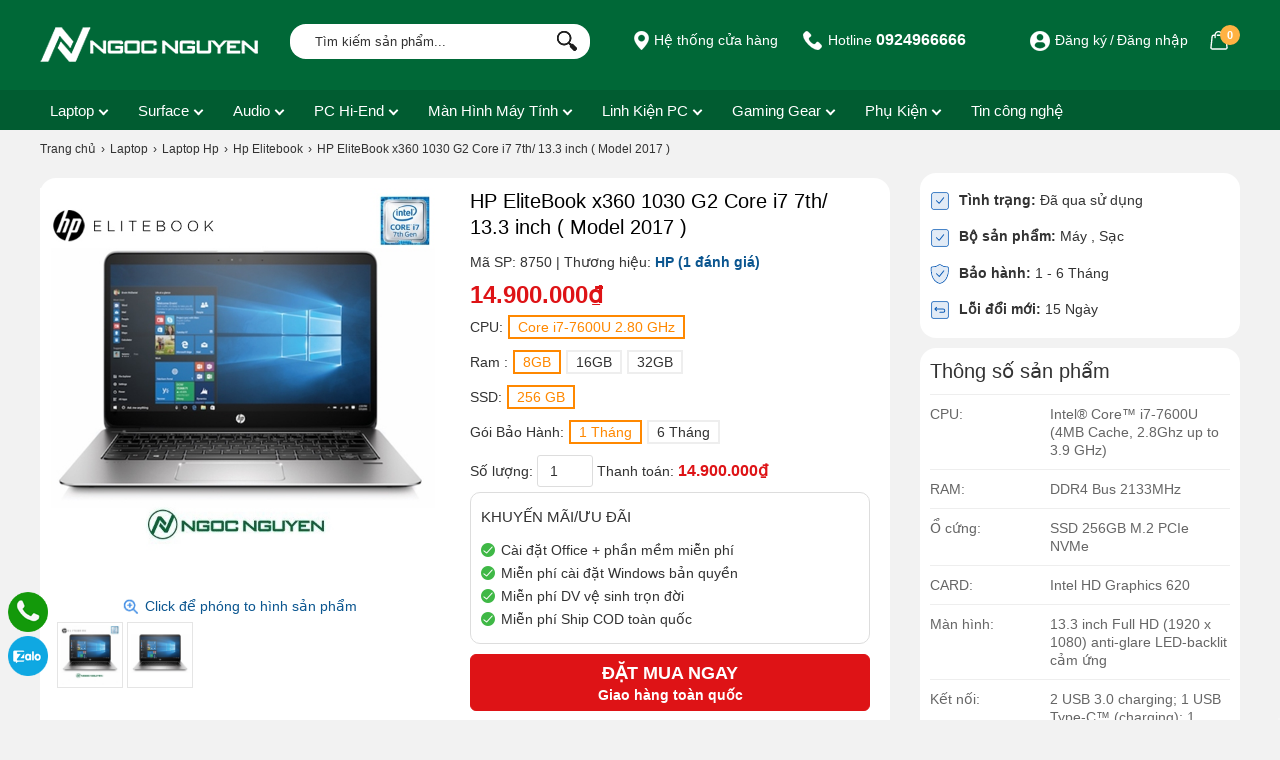

--- FILE ---
content_type: text/html; charset=utf-8
request_url: https://ngocnguyen.vn/hpelitebook/hp-elitebook-x360-1030-g2-i7-7600u-ram-8gb-ssd-256gb-hd-graphics-620-13-3-inch-fhd
body_size: 111036
content:
<!DOCTYPE html>
<html lang="vi">

<!--[if lt IE 9]>
   <script src="https://ngocnguyen.vn/cdn/common/html5/html5shiv.js"></script>
  <script src="https://ngocnguyen.vn/cdn/common/html5/respond.min.js"></script>
<![endif]-->
<head><meta name='generator' content='Ecshop 4.0 Custom by EcshopVietnam.com' />
    <meta charset="utf-8">
    <base href="https://ngocnguyen.vn/">
<meta name="viewport" content="width=device-width, initial-scale=1.0">
<meta name="copyright" content="ngocnguyen.vn" />
<meta name="author" content="NNguyen" />
<meta http-equiv="audience" content="General" />
<meta name="resource-type" content="Document" />
<meta name="distribution" content="Global" />
<meta name="revisit-after" content="1 days" />
<meta http-equiv="X-UA-Compatible" content="IE=edge,chrome=1" />
<link type="image/x-icon" href="https://ngocnguyen.vn/cdn/upload/files/profile/favicon.png" rel="shortcut icon" />
<meta property="og:title" content="HP EliteBook x360 1030 G2 Core i7 7th/ 13.3 inch ( Model 2017 ) - Ngọc Nguyễn Store" />
<meta property="og:description" content="Phần Logo của máy được mạc chrome tạo độ glossy nổi bật ở chính giữa với thiết kế siêu tinh giản theo trường phái minimalism hết sức ấn tượng, đảm bảo thu hút ảnh nhìn của mọi người.

" />
<meta property="og:site_name" content="Ngọc Nguyễn Store" />
<meta property="og:type" content="website" />
<meta property="og:locale" content="vi_VN" />


<script async src="https://www.googletagmanager.com/gtag/js?id=AW-10874635599"></script>
<script>
  window.dataLayer = window.dataLayer || [];
  function gtag(){dataLayer.push(arguments);}
  gtag('js', new Date());

  gtag('config', 'AW-10874635599');
</script>

<style type="text/css">
  .categories>li>.sub_cat>.sub_cat_items {
    width: calc(100% / 7);
  }
</style>


<script>(function(w,d,s,l,i){w[l]=w[l]||[];w[l].push({'gtm.start':
new Date().getTime(),event:'gtm.js'});var f=d.getElementsByTagName(s)[0],
j=d.createElement(s),dl=l!='dataLayer'?'&l='+l:'';j.async=true;j.src=
'https://www.googletagmanager.com/gtm.js?id='+i+dl;f.parentNode.insertBefore(j,f);
})(window,document,'script','dataLayer','GTM-NM6G26ND');</script>

<script>
  window.dataLayer = window.dataLayer || [];
  function gtag(){dataLayer.push(arguments);}
  gtag('js', new Date());

 gtag('config', 'AW-743598041');

</script>
<meta name="google-site-verification" content="mWIUb9oXwef3CjIVxJRoFhUHWfVOBrOifqKgidn5kVM" />



<script>
!function(f,b,e,v,n,t,s)
{if(f.fbq)return;n=f.fbq=function(){n.callMethod?
n.callMethod.apply(n,arguments):n.queue.push(arguments)};
if(!f._fbq)f._fbq=n;n.push=n;n.loaded=!0;n.version='2.0';
n.queue=[];t=b.createElement(e);t.async=!0;
t.src=v;s=b.getElementsByTagName(e)[0];
s.parentNode.insertBefore(t,s)}(window, document,'script',
'https://connect.facebook.net/en_US/fbevents.js');
fbq('init', '735944301658015');
fbq('track', 'PageView');
</script>
<script type="text/javascript">
  fbq(
  'track', 'ViewContent', { 
    content_type: 'product',
    content_ids: ['8750'],
    content_name: 'HP EliteBook x360 1030 G2 Core i7 7th/ 13.3 inch ( Model 2017 )',
    content_category: 'Hp Elitebook',
    value: 14900000,
    currency: 'VND'
  }
);
</script>

<noscript><img height="1" width="1" style="display:none"
src="https://www.facebook.com/tr?id= 735944301658015&ev=PageView&noscript=1"
/></noscript>


<meta name="facebook-domain-verification" content="4rhjl83i4op6reoc4t162bhsc7copd" />

    <meta name="description" content="Phần Logo của máy được mạc chrome tạo độ glossy nổi bật ở chính giữa với thiết kế siêu tinh giản theo trường phái minimalism hết sức ấn tượng, đảm bảo thu hút ảnh nhìn của mọi người.

"/>    <meta name="keywords" content="HP EliteBook x360 1030 G2 Core i7 7th/ 13.3 inch ( Model 2017 )"/>    <meta content="INDEX,FOLLOW" name="robots" />
    <title>HP EliteBook x360 1030 G2 Core i7 7th/ 13.3 inch ( Model 2017 ) - Ngọc Nguyễn Store</title>
    <link rel="canonical" href="https://ngocnguyen.vn/hpelitebook/hp-elitebook-x360-1030-g2-i7-7600u-ram-8gb-ssd-256gb-hd-graphics-620-13-3-inch-fhd" />
    <link rel="alternate" href="https://ngocnguyen.vn/hpelitebook/hp-elitebook-x360-1030-g2-i7-7600u-ram-8gb-ssd-256gb-hd-graphics-620-13-3-inch-fhd" hreflang="x-default" />
    <meta itemprop="image" content="https://ngocnguyen.vn/cdn/images/202304/goods_img/hp-elitebook-x360-1030-g2-i7-7600u-ram-8gb-ssd-256gb-hd-graphics-620-133-inch-fhd-G8750-1681902869918.jpg" />
    <meta property="og:url" itemprop="url" content="https://ngocnguyen.vn/hpelitebook/hp-elitebook-x360-1030-g2-i7-7600u-ram-8gb-ssd-256gb-hd-graphics-620-13-3-inch-fhd" />
    <meta property="og:image" content="https://ngocnguyen.vn/cdn/images/202304/goods_img/hp-elitebook-x360-1030-g2-i7-7600u-ram-8gb-ssd-256gb-hd-graphics-620-133-inch-fhd-G8750-1681902869918.jpg" />
    <meta property="og:image:secure_url" itemprop="thumbnailUrl" content="https://ngocnguyen.vn/cdn/images/202304/goods_img/hp-elitebook-x360-1030-g2-i7-7600u-ram-8gb-ssd-256gb-hd-graphics-620-133-inch-fhd-G8750-1681902869918.jpg" />
    <meta property="product:brand" content="HP">
    <meta property="product:availability" content="in stock">
    <meta property="product:condition" content="Đã qua sử dụng">
    <meta property="product:price:amount" content="14900000">
    <meta property="product:price:currency" content="VND">
    <meta property="product:retailer_item_id" content="8750">
    <meta name="twitter:card" content="summary" />
    <meta name="twitter:description" content="Phần Logo của máy được mạc chrome tạo độ glossy nổi bật ở chính giữa với thiết kế siêu tinh giản theo trường phái minimalism hết sức ấn tượng, đảm bảo thu hút ảnh nhìn của mọi người.

" />
    <meta name="twitter:title" content="HP EliteBook x360 1030 G2 Core i7 7th/ 13.3 inch ( Model 2017 ) - Ngọc Nguyễn Store" />
    <meta name="twitter:image" content="https://ngocnguyen.vn/cdn/images/202304/goods_img/hp-elitebook-x360-1030-g2-i7-7600u-ram-8gb-ssd-256gb-hd-graphics-620-133-inch-fhd-G8750-1681902869918.jpg" />
    <style type="text/css">
/* 2023-04-01 13:37:18. */ .owl-carousel,.owl-carousel .owl-item{-webkit-tap-highlight-color:transparent;position:relative}.owl-carousel{display:none;width:100%;z-index:1}.owl-carousel .owl-stage{position:relative;-ms-touch-action:pan-Y;touch-action:manipulation;-moz-backface-visibility:hidden}.owl-carousel .owl-stage:after{content:".";display:block;clear:both;visibility:hidden;line-height:0;height:0}.owl-carousel .owl-stage-outer{position:relative;overflow:hidden;-webkit-transform:translate3d(0,0,0)}.owl-carousel .owl-item,.owl-carousel .owl-wrapper{-webkit-backface-visibility:hidden;-moz-backface-visibility:hidden;-ms-backface-visibility:hidden;-webkit-transform:translate3d(0,0,0);-moz-transform:translate3d(0,0,0);-ms-transform:translate3d(0,0,0)}.owl-carousel .owl-item{min-height:1px;float:left;-webkit-backface-visibility:hidden;-webkit-touch-callout:none}.owl-carousel .owl-item img{display:block;width:100%}.owl-carousel .owl-dots.disabled,.owl-carousel .owl-nav.disabled{display:none}.no-js .owl-carousel,.owl-carousel.owl-loaded{display:block}.owl-carousel .owl-dot,.owl-carousel .owl-nav .owl-next,.owl-carousel .owl-nav .owl-prev{cursor:pointer;-webkit-user-select:none;-khtml-user-select:none;-moz-user-select:none;-ms-user-select:none;user-select:none}.owl-carousel .owl-nav button.owl-next,.owl-carousel .owl-nav button.owl-prev,.owl-carousel button.owl-dot{background:0;color:inherit;border:0;padding:0!important;font:inherit}.owl-carousel.owl-loading{opacity:0;display:block}.owl-carousel.owl-hidden{opacity:0}.owl-carousel.owl-refresh .owl-item{visibility:hidden}.owl-carousel.owl-drag .owl-item{-ms-touch-action:pan-y;touch-action:pan-y;-webkit-user-select:none;-moz-user-select:none;-ms-user-select:none;user-select:none}.owl-carousel.owl-grab{cursor:move;cursor:grab}.owl-carousel.owl-rtl{direction:rtl}.owl-carousel.owl-rtl .owl-item{float:right}.owl-carousel .animated{animation-duration:1s;animation-fill-mode:both}.owl-carousel .owl-animated-in{z-index:0}.owl-carousel .owl-animated-out{z-index:1}.owl-carousel .fadeOut{animation-name:fadeOut}@keyframes fadeOut{0%{opacity:1}100%{opacity:0}}.owl-height{transition:height .5s ease-in-out}.owl-carousel .owl-item .owl-lazy{opacity:0;transition:opacity .4s ease}.owl-carousel .owl-item .owl-lazy:not([src]),.owl-carousel .owl-item .owl-lazy[src^=""]{max-height:0}.owl-carousel .owl-item img.owl-lazy{transform-style:preserve-3d}.owl-carousel .owl-video-wrapper{position:relative;height:100%;background:#000}.owl-carousel .owl-video-play-icon{position:absolute;height:80px;width:80px;left:50%;top:50%;margin-left:-40px;margin-top:-40px;background:url("https://ngocnguyen.vn/cdn/common/owl-carousel/owl.video.play.png") no-repeat;cursor:pointer;z-index:1;-webkit-backface-visibility:hidden;transition:transform .1s ease}.owl-carousel .owl-video-play-icon:hover{-ms-transform:scale(1.3,1.3);transform:scale(1.3,1.3)}.owl-carousel .owl-video-playing .owl-video-play-icon,.owl-carousel .owl-video-playing .owl-video-tn{display:none}.owl-carousel .owl-video-tn{opacity:0;height:100%;background-position:center center;background-repeat:no-repeat;background-size:contain;transition:opacity .4s ease}.owl-carousel .owl-video-frame{position:relative;z-index:1;height:100%;width:100%}
/* 2023-04-01 13:37:18. */ .lazyframe{position:relative;background-color:currentColor;background-repeat:no-repeat;background-size:cover;background-position:center}.lazyframe__title{position:absolute;top:0;right:0;left:0;padding:15px 17px;z-index:3}.lazyframe__title::after{z-index:-1}.lazyframe:hover{cursor:pointer}.lazyframe::before{display:block;content:"";width:100%;padding-top:100%}.lazyframe[data-ratio="16:9"]::before{padding-top:56.25%}.lazyframe[data-ratio="4:3"]::before{padding-top:75%}.lazyframe[data-ratio="1:1"]::before{padding-top:100%}.lazyframe iframe{position:absolute;top:0;right:0;bottom:0;left:0;z-index:5;width:100%;height:100%}.lazyframe[data-vendor=youtube],.lazyframe[data-vendor=youtube_nocookie]{background-color:#e52d27;font-family:Roboto,Arial,Helvetica,sans-serif}.lazyframe[data-vendor=youtube] .lazyframe__title,.lazyframe[data-vendor=youtube_nocookie] .lazyframe__title{color:#eee;font-family:Roboto,Arial,Helvetica,sans-serif;font-size:18px;text-shadow:rgba(0,0,0,.498039) 0 0 2px;-webkit-font-smoothing:antialiased;-webkit-tap-highlight-color:rgba(0,0,0,0);transition:color .1s cubic-bezier(0.4,0,1,1)}.lazyframe[data-vendor=youtube] .lazyframe__title:hover,.lazyframe[data-vendor=youtube_nocookie] .lazyframe__title:hover{color:#fff}.lazyframe[data-vendor=youtube] .lazyframe__title::before,.lazyframe[data-vendor=youtube_nocookie] .lazyframe__title::before{content:"";display:block;background:linear-gradient(rgba(0,0,0,.2),transparent);height:98px;width:100%;pointer-events:none;position:absolute;top:0;left:0;right:0;z-index:-1;-webkit-tap-highlight-color:rgba(0,0,0,0)}.lazyframe[data-vendor=youtube]::before,.lazyframe[data-vendor=youtube_nocookie]::before{padding-top:56.25%}.lazyframe[data-vendor=youtube]::after,.lazyframe[data-vendor=youtube_nocookie]::after{content:"";position:absolute;left:50%;top:50%;width:68px;height:48px;margin-left:-34px;margin-top:-24px;background-image:url("data:image/svg+xml,%3Csvg xmlns='http://www.w3.org/2000/svg' viewBox='0 0 512 512'%3E%3Cpath fill='%231F1F1F' d='M255.7 446.3c-53.3.3-106.6-.4-159.8-3.3-17.4-1-34.7-2.5-50.4-11C35 426.3 27 418.4 22 407.2 13.2 388.6 10.5 369 9 349c-3.4-41.3-3.6-82.6-1.8-123.8 1-22 1.6-44 6.8-65.5 2-8.4 5-16.6 8.8-24.4C32 117 48 108 67.3 104c16.2-3 32.8-3 49.3-3.7 56-2.3 112-3.5 168-3 43 .6 86.2 1.7 129.3 4 13.2.6 26.6.8 39.3 5.5 17.2 6.4 30 17.2 37 34.7 6.6 16.8 9.2 34.2 10.6 52 3.8 48.7 4 97.3.7 146-1 16.3-2.2 32.7-6.5 48.8-9.7 37-32.8 51.5-66.7 53.8-36.2 2.5-72.5 3.8-108.8 4.3-21.3.2-42.7 0-64 0zM203.2 344L348 264.7l-144.8-79.3V344z'/%3E%3Cpath fill='%23FEFDFD' d='M203.2 344V185.5L348 264.8 203.2 344z'/%3E%3C/svg%3E");background-position:center center;background-size:100%;background-repeat:no-repeat;opacity:.81;border:0;z-index:4}.lazyframe[data-vendor=youtube]:hover::after,.lazyframe[data-vendor=youtube_nocookie]:hover::after{background-image:url("data:image/svg+xml,%3Csvg xmlns='http://www.w3.org/2000/svg' viewBox='0 0 512 512'%3E%3Cpath fill='%23DD2C28' d='M255.7 446.3c-53.3.3-106.6-.4-159.8-3.3-17.4-1-34.7-2.5-50.4-11C35 426.3 27 418.4 22 407.2 13.2 388.6 10.5 369 9 349c-3.4-41.3-3.6-82.6-1.8-123.8 1-22 1.6-44 6.8-65.5 2-8.4 5-16.6 8.8-24.4C32 117 48 108 67.3 104c16.2-3 32.8-3 49.3-3.7 56-2.3 112-3.5 168-3 43 .6 86.2 1.7 129.3 4 13.2.6 26.6.8 39.3 5.5 17.2 6.4 30 17.2 37 34.7 6.6 16.8 9.2 34.2 10.6 52 3.8 48.7 4 97.3.7 146-1 16.3-2.2 32.7-6.5 48.8-9.7 37-32.8 51.5-66.7 53.8-36.2 2.5-72.5 3.8-108.8 4.3-21.3.2-42.7 0-64 0zM203.2 344L348 264.7l-144.8-79.3V344z'/%3E%3Cpath fill='%23FEFDFD' d='M203.2 344V185.5L348 264.8 203.2 344z'/%3E%3C/svg%3E");opacity:1}.lazyframe[data-vendor=vimeo]{background-color:#00adef}.lazyframe[data-vendor=vimeo] .lazyframe__title{font-family:"Helvetica Neue",Helvetica,Arial,sans-serif;color:#00adef;font-size:20px;font-weight:700;text-rendering:optimizeLegibility;user-select:none;-webkit-font-smoothing:auto;-webkit-tap-highlight-color:rgba(0,0,0,0);background-color:rgba(0,0,0,.5)}.lazyframe[data-vendor=vimeo]::before{padding-top:48.25%}.lazyframe[data-vendor=vimeo]::after{content:"";height:40px;width:65px;display:block;bottom:10px;left:10px;z-index:3;background-color:rgba(0,0,0,.5);background-image:url("data:image/svg+xml,%3Csvg xmlns='http://www.w3.org/2000/svg' width='20' height='20' baseProfile=tiny viewBox='0 0 24 24'%3E%3Cpath fill='%23FFF' d='M7.765 16.89l8.47-4.89-8.47-4.89'/%3E%3C/svg%3E");background-position:center center;background-size:100% 100%;background-repeat:no-repeat;border-radius:5px;position:relative}.lazyframe[data-vendor=vimeo]:hover::after{background-color:#00adef}
/* 2025-04-22 07:55:20. */ :root{--main-color:#006837;--main-color-bold:#015c31}*{margin:0;padding:0}body{min-width:1200px;overflow-x:hidden;background-color:#f2f2f2}img{border:0}a{text-decoration:none}ul,ol{list-style-type:none}.clr{clear:both}.fr{float:right}.fl{float:left}p{-webkit-margin-before:0;-webkit-margin-after:0;-webkit-margin-start:0;-webkit-margin-end:0;text-rendering:geometricPrecision}a{color:#333}input[type=text],input[type=tel],input[type=email],input[type=password],input[type=number],select,textarea{-webkit-appearance:none;border:1px solid #ddd;background-color:#fff;padding:6px 12px}body,input,button,option,textarea,label,legend,h1,h2,h3,h4,h5,h6,h1 a,h2 a,h3 a,h4 a,h5 a,h6 a{font:14px/18px Helvetica,Arial,SF Pro Display,sans-serif;color:#333;outline:0;font-weight:400;zoom:1}.clearfix:after,.container:after{content:'\0020';display:block;height:0;clear:both;visibility:hidden;max-height:0}.clearfix,.container{display:inline-block}* html .clearfix,* html .container{height:1%}.clearfix,.container{display:block}.clearer{background:none;border:0;clear:both;display:block;float:none;font-size:0;list-style:none;margin:0;padding:0;overflow:hidden;visibility:hidden;width:0;height:0}.container{width:1200px;margin:0 auto;padding:0;clear:both;position:relative}.center{text-align:center}.hidden{display:none!important}.show{display:block!important}#loading_box{display:none;position:fixed;right:50%;top:0;z-index:1000;padding:6px 11px 6px 31px;background:#fff1a8 url("https://ngocnguyen.vn/cdn/themes/metavn/img/lb_loading.gif") no-repeat scroll 10px center;color:#3f0000;font-size:12px;font-weight:bold;border-radius:0 0 4px 4px;-moz-border-radius:0 0 4px 4px;-webkit-border-radius:0 0 4px 4px}#loader{background:#dae6ec;border:1px solid #069;position:fixed;color:#069;z-index:1000;left:0;bottom:0;padding:5px 15px;opacity:.8}.loader{display:inline-block;height:16px;width:16px;background:url("https://ngocnguyen.vn/cdn/themes/metavn/img/loader.gif") no-repeat center center;visibility:hidden}input.captcha{text-transform:uppercase;width:10em!important}img.captcha{margin-left:5px;vertical-align:middle}.error_box,.notice_box,.success_box{padding:9px;margin-bottom:10px;border:1px solid #ddd;line-height:1.2em;border-radius:5px;-moz-border-radius:5px;-webkit-border-radius:5px}.error_box{background:#f2dede;color:#b94a48;border-color:#eed3d7}.notice_box{background:#fcf8e3;color:#c09853;border-color:#fbeed5}.success_box{background:#dff0d8;color:#468847;border-color:#d6e9c6}.info_box{background:#d9edf7;color:#3a87ad;border-color:#bce8f1}.error_box a{color:#b94a48}.notice_box a{color:#c09853}.success_box a{color:#468847}.info_box a{color:#3a87ad}.text-center{text-align:center}.flex{display:flex}.flex-col{flex-direction:column}.flex-row{flex-direction:row}.button,button{background:var(--main-color);color:#fff;display:inline-block;padding:6px 12px;border:0;font-size:16px;white-space:nowrap;cursor:pointer;border-radius:5px}a.button:hover{color:#fff}.text_button,.text_button:hover{background:none;color:#555}a.text_button:hover{color:#333}.action .tool_link{margin-left:10px;color:#333;background:#ececec;padding:6px 12px;border:0;font-size:16px;white-space:nowrap;cursor:pointer}.tipsy{padding:8px 5px;font-size:12px;position:absolute;z-index:10001}.tipsy sup{font-size:14px\9}.tipsy-inner{padding:5px 8px;max-width:300px;color:#fff;text-align:center;text-shadow:0 1px 0 #000;background-color:#1a1a1a;border-radius:3px;-moz-border-radius:3px;-webkit-border-radius:3px}.tipsy-arrow{position:absolute;background:url("https://ngocnguyen.vn/cdn/themes/metavn/img/tipsy.gif") no-repeat top left;width:9px;height:5px}.tipsy-n .tipsy-arrow{top:3px;left:50%;margin-left:-4px}.tipsy-nw .tipsy-arrow{top:3px;left:10px}.tipsy-ne .tipsy-arrow{top:3px;right:10px}.tipsy-s .tipsy-arrow{bottom:3px;left:50%;margin-left:-4px;background-position:bottom left}.tipsy-sw .tipsy-arrow{bottom:3px;left:10px;background-position:bottom left}.tipsy-se .tipsy-arrow{bottom:3px;right:10px;background-position:bottom left}.tipsy-e .tipsy-arrow{top:50%;margin-top:-4px;right:0;width:5px;height:9px;background-position:top right}.tipsy-w .tipsy-arrow{top:50%;margin-top:-4px;left:0;width:5px;height:9px}#colorbox,#cboxOverlay,#cboxWrapper{position:absolute;top:0;left:0;z-index:9999;overflow:hidden}#cboxOverlay{position:fixed;width:100%;height:100%}#cboxMiddleLeft,#cboxBottomLeft{clear:left}#cboxContent{position:relative;overflow:hidden}#cboxLoadedContent{overflow:auto}#cboxLoadedContent iframe{display:block;width:100%;height:100%;border:0}#cboxTitle{margin:0}#cboxLoadingOverlay,#cboxLoadingGraphic{position:absolute;top:0;left:0;width:100%}#cboxPrevious,#cboxNext,#cboxClose,#cboxSlideshow{cursor:pointer}#cboxOverlay{background:rgba(0,0,0,.8)}#cboxTopLeft,#cboxTopRight,#cboxBottomLeft,#cboxBottomRight,#cboxMiddleLeft,#cboxMiddleRight,#cboxTopCenter,#cboxBottomCenter{display:none}#cboxLoadedContent{padding:7px;background:#fff}#cboxClose:hover,#cboxClose.hover{opacity:1}.cboxSlideshow_on #cboxSlideshow{background-position:-125px 0;right:27px}.cboxSlideshow_on #cboxSlideshow.hover{background-position:-150px 0}.cboxSlideshow_off #cboxSlideshow{background-position:-150px -25px;right:27px}.cboxSlideshow_off #cboxSlideshow.hover{background-position:-125px 0}#cboxTitle{position:absolute;bottom:4px;left:0;text-align:center;width:100%;color:#949494}#cboxCurrent{position:absolute;bottom:4px;left:58px;color:#949494}#cboxSlideshow{position:absolute;bottom:4px;right:30px;color:#0092ef}#cboxPrevious{position:absolute;bottom:0;left:0;background:#666;width:25px;height:25px;text-indent:-9999px}#cboxPrevious.hover{background-position:-75px -25px}#cboxNext{position:absolute;bottom:0;left:27px;background:#666;width:25px;height:25px;text-indent:-9999px}#cboxNext.hover{background-position:-50px -25px}#cboxLoadingGraphic{background:url("https://ngocnguyen.vn/cdn/themes/metavn/img/loader.gif") no-repeat center center}#cboxClose{position:absolute;top:0;right:0;z-index:99999;background-color:rgba(0,0,0,.1);background-image:url("https://ngocnguyen.vn/cdn/themes/metavn/img/cross.png");background-repeat:no-repeat;background-position:7px 7px;width:30px;height:30px;text-indent:-9999px;opacity:.8}.message_box{position:relative;width:300px;min-height:50px;padding:10px;font-size:14px;line-height:1.3em;overflow:hidden}.message_box .action{padding-top:25px;text-align:center}.box{display:block;margin:10px 0;clear:both;overflow:hidden;background-color:#fff;border-radius:16px}.box .hd{display:block;clear:both;overflow:hidden}.box .hd>.box_title{padding:0;line-height:30px;display:inline-block;float:left;font-size:20px;color:#333}.box .hd>.box_total{font-size:12px;display:inline-block;float:left;margin-top:15px}.box .box_title{padding:5px 10px;line-height:30px;display:block;clear:both;overflow:hidden;font-size:20px;color:#333}.box .extra{display:inline-block;float:right;line-height:30px;padding-right:10px}.box .extra a{color:#0b5690}.box .bd{height:1%;display:block}.box .bd:after{clear:both;content:'\0020';display:block;visibility:hidden;height:0}.box .bt{display:block}.row{margin-left:-10px;*zoom:1}.row:before,.row:after{display:table;content:"";line-height:0}.row:after{clear:both}.row .col{float:left;display:inline-block;min-height:1px;margin-left:10px;box-sizing:border-box}.breadcrumbs li{display:inline-block}.breadcrumbs li a{padding:5px 0;display:inline-block;color:#333;font-size:12px}.breadcrumbs li a:after{content:"›";margin:0 5px}.breadcrumbs li:last-child a:after{content:"";margin:0}.breadcrumbs:hover{opacity:1}.lazy,.lazyload{opacity:0}.lazy.lazyOwl{opacity:1;transition:all 300ms ease}.lazyloading{opacity:1;transition:opacity 300ms;background:#f7f7f7 url("https://ngocnguyen.vn/cdn/themes/metavn/img/loader.gif") no-repeat center center}.lazyloaded,.lazy.lazyOwl{opacity:1;transition:opacity 300ms}img.lazyload:not([src]){visibility:hidden}[class^=icontgdd-],[class*=icontgdd-],[class^=iconmobile-],[class*=iconmobile-]{background-image:url("https://ngocnguyen.vn/cdn/themes/metavn/img/icondesktop@1x.png");background-repeat:no-repeat;display:inline-block;height:30px;width:30px;line-height:30px;vertical-align:middle}@media all and (-webkit-min-device-pixel-ratio:1.5){[class^=icontgdd-],[class*=icontgdd-],[class^=iconmobile-],[class*=iconmobile-]{background-image:url("https://ngocnguyen.vn/cdn/themes/metavn/img/icondesktop@2x.png");background-size:500px 100px}}header{position:fixed;top:0;left:0;right:0;min-width:1200px;width:100%;z-index:13}section{max-width:1200px;width:100%;min-width:1200px;margin:135px auto 0;position:relative}.wrap-main{max-width:1200px;min-width:1200px;width:100%;margin:auto;position:relative;display:block}.header-top{width:100%;box-sizing:border-box}.top_nav a{display:inline-block;float:left;color:#fff;line-height:30px;height:30px;font-size:12px;margin-right:20px}.header-top a{display:inline-block;float:left;color:#fff;line-height:30px;height:30px;font-size:12px;margin-right:20px;white-space:nowrap}.header-middle{width:100%;padding:20px 0;box-sizing:border-box;background:var(--main-color)}.header-bottom{width:100%;height:40px;background:#015c31}.header-hotline{display:inline-block;float:left;overflow:hidden;color:#fff;line-height:40px;margin-left:50px}.header-middle-right{display:inline-block;float:right}.logo{display:inline-block;float:left;height:50px;padding:0;margin:0;overflow:hidden;margin-right:30px}.logo img{height:100%;max-height:50px;width:auto}#search-site{display:inline-flex;float:left;width:300px;height:35px;margin:4px 10px 0 0;background:#fff;position:relative;color:#222;border-radius:16px}.topinput{flex:1;padding-top:0;padding-left:10px;border:0!important;position:relative;background:none;color:#333;height:35px;font-size:13px;padding:0 0 0 10px!important;margin-left:15px}.topinput::placeholder{color:#333}.btntop{float:right;width:35px;height:30px;margin-right:10px;border:0;background:none}.wrap-suggestion{display:block;border:1px solid #e2e2e2;background:#fff;position:absolute;width:345px;left:0;right:0;top:48px;z-index:9999;box-shadow:0 10px 10px 0 rgba(0,0,0,.15)}.wrap-suggestion:after,.wrap-suggestion:before{bottom:100%;left:80px;border:solid transparent;content:" ";height:0;width:0;position:absolute}.wrap-suggestion:after{border-color:rgba(255,255,255,0);border-bottom-color:#fff;border-width:8px;margin-left:-8px}.wrap-suggestion:before{border-color:rgba(218,218,218,0);border-bottom-color:#dadada;border-width:9px;margin-left:-9px}.wrap-suggestion li{display:block;background:#fff;overflow:hidden;list-style:none;border-bottom:1px dotted #ccc}.wrap-suggestion li:last-child{border-bottom:0}.wrap-suggestion li a{display:block;overflow:hidden;padding:6px;color:#333;font-size:12px}.wrap-suggestion li a img{float:left;width:50px;height:auto;margin:0 6px 0 0}.wrap-suggestion li a h3{display:block;width:auto;color:#333;font-size:14px;font-weight:700;overflow:hidden;text-overflow:ellipsis;white-space:nowrap}.wrap-suggestion li a h4{font-size:12px;font-weight:bold}.wrap-suggestion li a h6{font-size:12px;color:#e67e22}.wrap-suggestion li a span{float:left;font-size:13px;color:#333}.wrap-suggestion li a span.price{font-size:12px;color:#c70100;float:none}.wrap-suggestion li a span.price del{font-size:12px;color:#666;margin-left:5px}.wrap-suggestion li a label{display:block;font-size:12px;color:#999;padding-left:56px}.wrap-suggestion li a label strong{font-size:12px;color:#d0021b}.wrap-suggestion .nosearch{padding:10px;font-size:13px}#search-site .wrap-suggestion .viewall{padding:10px;text-align:center}#search-site .wrap-suggestion .viewall a{color:#0b5690}.user_area{margin:0 10px;line-height:40px;display:inline-block;overflow:hidden}.user_area a{color:#fff;float:left;font-weight:500}.user_area .user_links{display:inline-block;float:right}.user_area .user_links a:first-child::after{content:"/";display:inline-block;float:right;padding:0 3px}.cart{float:right;position:relative;z-index:100;margin-top:5px}.cart .cart_info{float:left;padding:0 10px;height:30px;margin-top:5px}.cart .cart_info a{display:block;line-height:32px;font-size:14px;color:#fff;position:relative}.cart .cart_info a:hover{text-decoration:none}.cart .cart_info a em{position:absolute;top:-5px;right:-10px;width:20px;height:20px;overflow:hidden;border-radius:50px;color:#fff;font-size:11px;line-height:20px;font-weight:700;text-align:center;background:#ffb243;font-style:normal}.cart .list_wrapper{display:none;position:absolute;top:42px;right:0;background-color:#fff}.cart:hover .list_wrapper{display:block}.cart .list_arrow{display:block;position:absolute;top:-10px;right:0;height:10px;width:80px;text-indent:-999em}.cart .loader{position:absolute;top:10px;right:10px}.cart .list{width:260px;padding:10px;box-shadow:0 0 5px 0 rgba(0,0,0,.2)}.cart .list .cart_empty{padding:15px 5px;font-size:14px;font-weight:bold;text-align:center}.cart .list li{padding:5px 0;border-bottom:1px solid #ececec}.cart .list .package_goods_list{display:none}.cart .list .photo{display:block;float:left;width:40px;height:40px;margin-right:10px}.cart .list .photo img{width:40px;height:40px}.cart .list .name{display:block;padding-top:3px;line-height:16px}.cart .list .name em{margin-left:3px}.cart .list .package_name{display:block;padding:5px 5px 5px 20px;font-size:14px;font-weight:bold;line-height:18px;background:url("https://ngocnguyen.vn/cdn/themes/metavn/img/icon/package.gif") no-repeat left 6px}.cart .list .extra_info{display:block;color:#999}.cart .list .extra_info em{display:inline-block;margin-left:2px;padding:2px 5px;color:#fff;white-space:nowrap;background-color:#ff8c22;border-radius:3px;-moz-border-radius:3px;-webkit-border-radius:3px}.cart .list span.price{float:left;width:130px;padding-top:3px;font-weight:bold}.cart .list .action{float:right;width:80px;padding-top:3px;text-align:right}.cart .list .action a{display:inline-block;padding:2px 8px;background:#e6e6e6;border-radius:3px;-moz-border-radius:3px;-webkit-border-radius:3px}.cart .list .action a:hover{color:#fff;text-decoration:none;background-color:#ff8c22;background-position:left -90px}.cart .list .total{margin-top:5px;padding:5px 0;text-align:right}.cart .list .total strong{color:#e5101d}.cart .list .total .price{font-weight:bold}.cart .list .next{padding:5px 0;text-align:right}.cart .list .close{position:absolute;left:20px;bottom:15px;display:none}.all_cat_wrapper{box-shadow:0 0 4px rgb(0 0 0 / 25%);height:40px;width:232px;float:left;display:inline-block;box-sizing:border-box;float:left}.all_cat_wrapper .all_cat{display:block;height:40px;line-height:40px;width:232px;box-sizing:border-box;padding:0 10px;cursor:pointer;overflow:hidden}.all_category{width:232px;display:none;background:#fff;position:relative;z-index:10;left:-1px}.all_cat_wrapper:hover .all_category{display:block}.all_cat .line{float:left;width:13px;padding:13px 10px 11px;overflow:hidden;position:relative;z-index:12}.all_cat .line i{display:block;margin:2px 0;height:2px;background:#333;border-radius:4px}.all_cat>span{display:block;position:relative;z-index:11;font-weight:bold;font-family:Roboto,sans-serif;color:#333}.all_cat>span:after{content:'';border-top:6px solid #333;border-left:6px solid transparent;border-right:6px solid transparent;width:0;height:0;display:inline-block;margin-left:10px;position:relative;top:-2px}.categories{position:relative;overflow:visible;bottom:-2px;z-index:1}.categories>li{display:inline-block;overflow:visible;margin-right:20px}.categories>li>a{display:block;color:#fff;padding:10px 10px;font-weight:400;font-size:15px;position:relative}.categories>li.hassub>a::before{border-bottom:2px solid #fff;border-right:2px solid #fff;content:'';height:5px;position:absolute;transform:rotate(45deg);top:15px;right:-3px;width:5px;-webkit-transition:all .3s ease;-moz-transition:all .3s ease;-o-transition:all .3s ease;transition:all .3s ease}.categories>li:hover>a,.categories>li.actived>a{color:#ffb243}.categories>li:hover.hassub>a::before,.categories>li.actived.hassub>a::before{transform:rotate(225deg);top:18px;border-bottom:2px solid #ffb243;border-right:2px solid #ffb243}.categories>li>.sub_cat{display:none;position:absolute;top:38px;width:1200px;box-sizing:border-box;border-left:0;padding:10px 0;box-sizing:border-box;left:0;right:0;background:#fff;box-shadow:0 1px 4px rgb(0 0 0 / 12%)}.categories>li:hover .sub_cat{display:flex;flex-wrap:wrap;z-index:9}.categories>li>.sub_cat>.sub_cat_items a{display:block;color:#111;padding:7px 10px;text-transform:capitalize;text-overflow:ellipsis;overflow:hidden;white-space:nowrap;text-align:left}.categories>li>.sub_cat>.sub_cat_items:hover>a,.categories>li>.sub_cat>.sub_cat_items>.child_sub>a:hover{color:var(--main-color)}.categories>li>.sub_cat>.haschild{position:relative}.categories>li>.sub_cat>.haschild::after{border-width:4px;border-left-color:#fff;margin-right:1px;margin-top:1px}.categories>li>.sub_cat>.sub_cat_items>.child_sub{display:flex;flex-direction:column;box-sizing:border-box;padding:0;box-sizing:border-box}.txtbanner{display:inline-block;float:left;height:40px;margin-left:5px}.txtbanner>a{color:#333;display:inline-block;line-height:30px;padding:0 10px;margin-top:5px;position:relative;font-family:"Google sans",Roboto,Arial,sans-serif;border-left:1px solid #ececec}.txtbanner>a:last-first{border-left:0}.txtbanner>li .sub_txtbanner{position:absolute;top:40px;left:0;background:#fff;width:220px;display:none;z-index:3}.txtbanner>li:hover .sub_txtbanner{display:block}.txtbanner>li:hover>a{color:#111}.sub_txtbanner>a{display:block;padding:5px 10px;line-height:23px}.sub_txtbanner>a:hover{font-weight:700}.header-border{border-right:1px solid #c70b17}.header-link{line-height:40px;color:#fff;padding:0 10px;display:inline-block;float:left}header .header-hotline{color:#fff;float:left;width:auto;margin-left:30px;box-sizing:border-box;height:45px;overflow:hidden;display:inline-block;text-align:left}header .header-hotline>span{float:left;height:35px;padding-left:5px;text-align:center}header .header-hotline>span:first-child{border-left:none;padding-left:0}header .header-hotline p{font-size:12px;color:#fff}header .header-hotline strong{font-size:16px}header .header-hotline a{color:#fff}footer{width:100%;min-width:1200px;margin:0 auto 0;background:#212121;overflow:hidden;clear:both}footer>.container{padding:40px 0}.colfoot{float:left;width:22%;margin:0;position:relative}.colfoot li{float:none;position:relative;font-size:14px;color:#fff}.colfoot li.cot_title{font-weight:600;margin-bottom:10px;font-size:16px;text-transform:uppercase}.colfoot li a{color:#fff;font-size:14px;line-height:25px;padding-top:5px}.hotline_support{width:45%}.hotline_support li{line-height:25px}.company_info p{line-height:24px;font-size:13px}.company_info .tel{color:#fff}.listtel_content span{display:inline-block;width:65px}.nav_bottom{margin:10px 0;font-size:12px}.nav_bottom a{display:inline-block;color:#333;float:left;margin-right:10px;font-size:12px}.copyright{clear:both;color:#888;padding:10px;text-align:center;font-size:12px;background:#161616}.copyright a{color:#fff}.social_link a{display:inline-block;margin:0 5px}.social_link img{height:32px;width:32px}.agency_footer p{line-height:25px}.agency_footer p:before{content:"";background-color:#fff;width:4px;height:4px;border-radius:4px;display:inline-block;margin-right:8px}.icontgdd-logo{background-position:0 0;width:156px;height:30px;display:block;margin:auto}.icontgdd-topsearch{background-position:-160px 0;width:20px;height:20px;display:block;margin:1px auto 0}.icontgdd-cart{background-position:-183px 0;width:25px;height:20px}.icontgdd-user-white{background-position:-182px 0;width:25px;height:20px;margin-right:5px}.icontgdd-pinwhite{background-position:-208px 0;width:20px;height:20px}.icontgdd-hotline-white{background-position:-231px 0;width:21px;height:20px}.icontgdd-fb{background-position:0 -30px;width:15px;height:15px}.icontgdd-yt{background-position:-16px -30px;width:20px;height:15px}#back-top{bottom:150px;position:fixed;right:15px;z-index:100;display:none;background:rgba(0,0,0,.6);color:#fff;font-size:18px;-ms-border-radius:50%;border-radius:50%;width:30px;height:30px;line-height:29px;text-align:center;cursor:pointer;font-family:Arial}#bannertopheader a{display:block;clear:both;margin:0;padding:0}#bannertopheader img{display:block;text-align:center;margin:0 auto;width:100%;height:auto}#quick_support{position:fixed;left:5px;bottom:40px;width:45px;z-index:100;transition:.5s all;text-align:center}.camket_wrapper{background-color:#fff;margin-top:30px}.camket{padding:30px 0;display:flex;justify-content:center}.camket li{width:33%;padding:10px;box-sizing:border-box;font-weight:600;display:flex;column-gap:10px;align-items:center;justify-content:center}.camket li .icon{width:54px}.camket li .title{width:auto;font-size:18px}.liveevent{position:relative;color:#f33;padding-left:20px;margin-left:10px;display:inline-block;vertical-align:middle;height:38px;line-height:38px}.liveevent:hover .text{color:#288ad6}.liveevent .text{line-height:40px;display:inline-block;vertical-align:middle}#dot{width:10px;height:10px;background-color:#f33;border-radius:100%;position:absolute;left:0;top:50%;margin-top:-5px;display:block}#dot .ping{border:1px solid #f33;width:10px;height:10px;opacity:1;background-color:rgba(238,46,36,.2);border-radius:100%;-webkit-animation-duration:1.25s;animation-duration:1.25s;-webkit-animation-name:sonar;animation-name:sonar;-webkit-animation-iteration-count:infinite;animation-iteration-count:infinite;-webkit-animation-timing-function:linear;animation-timing-function:linear;display:block;margin:-1px 0 0 -1px}@-webkit-keyframes sonar{0%{opacity:1;-webkit-transform:scale(1);transform:scale(1)}100%{-webkit-transform:scale(3);transform:scale(3);opacity:0}}@keyframes sonar{0%{opacity:1;-webkit-transform:scale(1);transform:scale(1)}100%{-webkit-transform:scale(3);transform:scale(3);opacity:0}}#menu-support{bottom:25px;height:60px;left:10px;position:fixed;width:60px;z-index:4}#menu-support.product-detail{bottom:100px}.open-support,.close-text{display:none;font-size:1.5rem}.btn-open-support,.item-support{-ms-flex-align:center;-ms-flex-line-pack:center;-ms-flex-pack:center;-ms-flex-wrap:wrap;-webkit-transform:translate3d(0,0,0);align-content:center;align-items:center;background:var(--main-color);border-radius:100%;color:#fff;cursor:pointer;display:-ms-flexbox;display:flex;flex-wrap:wrap;height:60px;justify-content:center;position:absolute;text-align:center;transform:translate3d(0,0,0);transition:-webkit-transform ease-out 200ms;transition:transform ease-out 200ms;transition:transform ease-out 200ms,-webkit-transform ease-out 200ms;width:60px}.btn-open-support span,.item-support span{width:100%}.btn-open-support{font-size:1rem;line-height:1.2;margin-bottom:0;transition-duration:400ms;transition-timing-function:cubic-bezier(.175,.885,.32,1.275);z-index:12}.item-support{-o-transition-duration:180ms;-webkit-transition-duration:180ms;box-shadow:0 1px 2px rgba(16,10,9,.4);line-height:1.2;transition-duration:180ms;background:#fff}.item-support img{height:50px;object-fit:contain;width:50px}.item-support span{font-size:.85rem}.open-support:checked+.btn-open-support{-webkit-transform:scale(.8,.8) translate3d(0,0,0);transform:scale(.8,.8) translate3d(0,0,0);transition-duration:200ms;transition-timing-function:linear}.open-support:checked~.item-support{transition-timing-function:cubic-bezier(.935,0,.34,1.33)}.open-support:checked~.item-support:nth-child(3){-webkit-transform:translate3d(0,-100px,0);transform:translate3d(0,-100px,0);transition-duration:180ms}.open-support:checked~.item-support:nth-child(4){-webkit-transform:translate3d(60px,-60px,0);transform:translate3d(60px,-60px,0);transition-duration:280ms}.open-support:checked~.item-support:nth-child(5){-webkit-transform:translate3d(100px,0,0);transform:translate3d(100px,0,0);transition-duration:380ms}.open-support:checked~.btn-open-support .open-text{display:none}.open-support:checked~.btn-open-support .close-text{display:block}.ripple{-webkit-animation:ripple 1.8s infinite;animation:ripple 1.8s infinite;background:var(--main-color);border-radius:100px;height:100px!important;left:-20px;margin:0;opacity:0;position:absolute;top:-20px;width:100px!important;z-index:-1}@-webkit-keyframes ripple{0%{-webkit-transform:scale(0);opacity:1;transform:scale(0)}100%{-webkit-transform:scale(1);opacity:0;transform:scale(1)}}@keyframes ripple{0%{-webkit-transform:scale(0);opacity:1;transform:scale(0)}100%{-webkit-transform:scale(1);opacity:0;transform:scale(1)}}.ripple:nth-child(2){-webkit-animation-delay:.3s;animation-delay:.3s}.ripple:nth-child(3){-webkit-animation-delay:.6s;animation-delay:.6s}#footer_branchs{background-color:#fff;padding:30px 0}.footer_branchs_head{display:flex;justify-content:space-between;align-items:center}.footer_branchs_filter{display:flex;column-gap:15px;align-items:center}.footer_branchs_filter span{position:relative;display:flex;cursor:pointer;align-items:center}.footer_branchs_filter span::before{content:"";width:12px;height:12px;border-radius:50%;border:1px solid #E4E7EC;margin-right:8px}.footer_branchs_filter span.selected{font-weight:bold}.footer_branchs_filter span.selected::before{background-color:var(--main-color)}.footer_branchs_title{color:#344054;font-size:23px;font-style:normal;font-weight:600;line-height:38px;margin:0;height:38px;overflow:hidden;margin-bottom:20px;text-align:center}.footer_branchs_wrapper{display:flex;gap:10px}#footer_branchs .item{width:24.5%;border-radius:8px;border:1px solid #E4E7EC}#footer_branchs .item .item-head{padding:10px;font-weight:bold;display:flex;border-bottom:1px solid #E4E7EC}#footer_branchs .item .item-content{padding:10px;line-height:22px}#footer_branchs .item .item-content p{display:flex;margin:5px 0}#footer_branchs .item .item-content a.agency_link_map{color:#2E90FA}#footer_branchs .item .item-content p svg{width:16px;height:auto;margin-right:8px}#footer_branchs .item .item-content p strong{margin:0 8px;display:inline-block}
/* 2024-12-03 09:18:28. */ .outstock{width:auto;display:inline-block}.breadcrumbs li a{padding:5px 0}.video-container{position:relative;padding-bottom:56.25%;height:0;overflow:hidden}.video-container iframe,.video-container object,.video-container embed{position:absolute;top:0;left:0;width:100%;height:100%}.youtube_box{width:100%;height:100%}.fixbody{overflow:hidden;left:0;right:0}.gallery_review #cboxLoadedContent{text-align:center}.full_gallery #cboxLoadedContent{background:#1e1f24;color:#fff;text-align:center}.full_gallery #cboxLoadedContent .cboxPhoto{max-height:97%;width:auto;margin-top:10px!important;height:auto;position:relative;top:50%;transform:translate(0,-50%)}.full_gallery #cboxCurrent{bottom:auto;top:10px;left:20px}.full_gallery #cboxTitle{bottom:20px}.full_gallery #cboxNext,#cboxPrevious{bottom:49%;text-indent:inherit;padding:12px 0 0;margin:0;border-radius:5px;-webkit-border-radius:5px;-moz-border-radius:5px;background:rgba(0,0,0,.3);width:48px;height:40px;text-align:center;font-size:46px;color:#fff;font-family:-webkit-body}.full_gallery #cboxNext{left:auto;right:10px}.full_gallery #cboxPrevious{left:10px}.full_gallery #cboxClose{background-image:none;color:#fff;text-indent:inherit;text-align:center;line-height:30px;font-weight:bold;padding:10px;font-size:24px}#youtubeShow{background:rgba(0,0,0,.9);color:#fff;text-align:center;position:fixed;z-index:99;overflow-x:hidden;transition:.5s;top:0;left:0;height:100%;width:100%}#youtubeShow .titlebox{position:relative;height:45px;line-height:45px;padding:0 10px;text-align:left;font-weight:bold;border-bottom:1px solid #333}#youtubeShow #closeyoutubeShow{background-image:none;color:#fff;text-indent:inherit;text-align:center;line-height:25px;font-weight:bold;padding:10px;font-size:24px;position:absolute;right:10px;top:0;cursor:pointer}#youtubeShow #bigcover{width:800px;height:457px;margin:40px auto}#bigcover .item-video{width:800px;height:457px}#bigcover .owl-video-tn{background-size:cover;padding-bottom:56.25%;padding-top:25px;opacity:1}#bigcover .owl-video-frame{position:relative;padding-bottom:56.25%;padding-top:25px;height:0}#bigcover .owl-video-frame iframe{position:absolute;top:0;left:0;width:100%;height:100%}#youtubeThumb{width:960px;margin:0 auto 40px}#youtubeThumb .item{background:#fff}#youtubeThumb .item p{padding:5px;color:#222;height:65px;overflow:hidden;box-sizing:border-box}.pagination{padding:15px 0 10px;font-size:14px;font-weight:bold;text-align:right;clear:both}.pagination a{color:#999;margin-left:3px;padding:4px 9px;background-color:#eee;border:1px solid #bbb;border-radius:3px}.pagination a:hover{color:#666;text-decoration:none;background-color:#ddd;border-color:#999}.pagination a.current{color:#ff8c22;background-color:#ffe8ce;border-color:#ff8c22}.pagination span{padding:5px 10px}.pagination .total{color:#ccc}.wrap_right{display:inline-block;float:left;width:670px;padding-left:20px;box-sizing:border-box}.rowtop{display:inline-block;float:left;width:400px;box-sizing:border-box;padding-bottom:10px}.rowtop_sidebar{display:inline-block;float:right;width:220px;box-sizing:border-box;padding-bottom:10px}h1{display:block;overflow:hidden;font-size:20px;color:#000;line-height:26px;font-weight:500;margin-bottom:10px}.ratingresult{display:block;font-size:14px;line-height:24px;padding:0 10px 0 0}.ratingresult a{color:#0b5690;font-weight:bold}.likeshare{float:right;font-size:14px;margin:10px 0 0 0}.goods_details{display:block;background:#fff;padding:10px 0;margin-top:5px;clear:both;border-radius:16px}label.installment{background:#d0021b;position:relative;display:inline-block;font-size:11px;color:#fff;font-weight:600;-moz-border-radius:3px;-webkit-border-radius:3px;border-radius:3px;padding:0 5px 0 8px;margin:0 0 5px 5px;height:18px}.area_price{display:block;overflow:hidden;line-height:20px;padding:0;margin-bottom:10px}.area_price strong{display:inline-block;overflow:hidden;font-size:24px;color:#de1316;vertical-align:middle;margin-right:10px}.area_price label{display:inline-block;position:relative;font-size:11px;color:#fff;font-weight:600;background:#fff;border-radius:3px;padding:0 5px 0 8px;margin:0 0 5px 5px;height:18px}.area_price label.installment{background:#f28902;margin:0 0 0 5px}.area_price label.new{background:#3fb846}.area_price label.new:before{content:'';width:0;height:0;border-top:9px solid transparent;border-bottom:9px solid transparent;border-right:7px solid #3fb846;position:absolute;top:0;left:-6px}.area_price label.new::after{content:"•";color:#fff;display:inline-block;vertical-align:middle;margin-right:5px;font-size:16px;position:absolute;top:1px;right:85%}.area_price span{display:inline-block;font-size:14px;color:#c1000c}.area_price span.hisprice{display:inline-block;vertical-align:middle;font-size:16px;color:#444;text-decoration:line-through}.area_promotion{display:block;overflow:hidden;position:relative;margin:5px 0;background:#fff;padding:0 10px 10px 10px;border:1px solid #ddd;border-radius:10px}.area_promotion .prohead{display:block;overflow:hidden;font-size:15px;color:#333;padding:15px 0;text-transform:uppercase}.area_promotion .infopr p{display:block;overflow:hidden;font-size:14px;color:#333;padding:0 0 5px 20px}.area_promotion .infopr p:before{content:'';margin-left:-20px;background:url("https://ngocnguyen.vn/cdn/themes/metavn/img/check@2x.png");width:14px;height:14px;background-size:14px 14px;margin-right:0;float:left;margin-top:2px}.area_promotion .onlinepromo{border:#d0021b solid 1px;border-radius:4px;padding:20px 0 10px;position:relative;overflow:visible;margin:20px 10px 0}.area_promotion .onlinepromo b{background:#ec1933;border-radius:13px;color:#fff;font-size:14px;font-weight:normal;position:absolute;top:-13px;left:10px;vertical-align:middle;line-height:26px;clear:both;padding:0 15px 0 30px}.area_promotion .onlinepromo b:before{content:'';background:url(http://khachhang.info/ecshop4f/cdn/themes/tgdd2019/img/icon-qua-tang@2x.png);width:16px;height:15px;background-size:16px 15px;float:left;margin:4px 5px 0 -15px}.voucher_items{margin:5px 0;box-sizing:border-box}.voucher_items .voucher_code,.voucher_items .voucher_name{display:inline-block;float:left;background:#f0f0f0;padding:10px;box-sizing:border-box;border-radius:5px}.voucher_items .voucher_code{width:30%;text-align:center;text-transform:uppercase;font-weight:bold;border-right:1px dashed #fff;border-left:1px dashed #fff}.voucher_items .voucher_name{font-size:12px;width:69%;border-left:1px dashed #fff;border-right:1px dashed #fff}.not-repay{margin-top:5px;padding:5px 10px;color:#d0021b;font-size:14px}.area_promotion a{color:#0b5690}.area_promotion a:hover{text-decoration:underline}.area_promotion .pro-title{display:block;overflow:hidden;font-size:15px;color:#333;padding:10px 0 0 0;text-transform:uppercase;border-top:solid 1px #eee;margin:10px}.area_order{display:block;overflow:hidden;margin-bottom:20px;padding:10px 0}.area_action{margin-top:10px}.buy_now,.buy_ins{display:inline-block;overflow:hidden;padding:7px 0;border-radius:6px;font-size:18px;line-height:normal;font-weight:bold;text-transform:uppercase;color:#fff;text-align:center;width:100%;float:left;box-sizing:border-box}.buy_now{background:#de1316;border:1px solid #de1316}.buy_ins{background:#0050a0;color:#fff;border:1px solid #0050a0}.buy_now span,.buy_ins span{display:block;font-size:14px;color:#fff;text-transform:none;padding-top:3px}.area_action>*+*{margin-top:10px}.number{border:1px solid #ddd;border-radius:3px;width:30px;padding:5px}.total_amount{padding:10px 0}.total_amount .amount{color:#de1316;font-weight:600;font-size:16px}.callorder{display:block;overflow:hidden;padding:0;font-size:14px;color:#333;margin:10px 0;text-align:center}.callorder a svg{vertical-align:middle}.policy{display:block;overflow:hidden;padding:10px;background-color:#fff;margin-bottom:10px;border-radius:16px}.policy li{display:block;overflow:hidden;padding:8px 0;font-size:14px;position:relative}.policy li.policy_title{text-transform:uppercase;font-weight:600}.policy li strong{color:#333}.policy li a{color:#0b5690}.policy li a:hover{text-decoration:underline}.policy li img{height:20px;vertical-align:middle;margin-right:5px}ul.policy_camket li:not(.policy_title){padding-left:15px;position:relative}ul.policy_camket li:not(.policy_title)::before{position:absolute;left:0;top:15px;content:"";display:inline-block;height:5px;width:5px;border-radius:5px;background-color:#ddd}ul.policy_camket .policy_title{background-color:var(--main-color);color:#fff;text-align:center}.col_main{float:left;width:850px;overflow:hidden;position:relative;margin:10px 0}.col_sub{float:right;overflow:visible;margin:10px 0}.tableparameter{display:block;overflow:visible;padding:10px;background:#fff;border-radius:16px}.tableparameter h4,.tableparameter h3,.tableparameter h2{display:block;line-height:1.3em;font-size:20px;color:#333;margin-bottom:0}.parameter{display:block;position:relative;overflow:hidden;background:#fff;padding-top:10px}.parameter li{display:table;background:#fff;width:100%;border-top:1px solid #eee;padding:5px 0}.parameter li:nth-child(n+11){display:none}#append_param li:nth-child(n+11){display:table}.parameter li:last-child{border-bottom:0}.parameter li:nth-child(n+10){border-bottom:0}.parameter li span{display:table-cell;width:40%;vertical-align:top;padding:5px 0;font-size:14px;color:#666}.parameter li span:last-child{width:60%}.parameter li i{font-style:normal;display:block}.parameter li div{display:table-cell;width:auto;vertical-align:top;padding:6px 5px;font-size:14px;color:#333}.parameter li a{color:#0b5690}.showall_parameter .parameter li:nth-child(n+11){display:table}.viewparameterfull{display:block;width:100%;padding:6px 0;margin:10px 0 0;cursor:pointer;text-align:center;font-size:14px;color:#000;background:#fff;border:1px solid #000;border-radius:4px}.viewparameterfull:hover{background:#000;color:#fff}.closebtn{display:none;position:fixed;top:0;right:0;z-index:9999;width:75px;height:75px;background:#f4f4f4;color:#bbb;text-align:center;font-size:12px;cursor:pointer}.closebtn span{font-size:42px;padding:20px 0 10px 0;display:block;margin:0 auto}.fullparameter{position:fixed;top:0;right:0;left:0;bottom:0;z-index:9999;display:none;padding:0 0 0 55px;width:700px;margin:0 auto}.fullparameter .scroll{height:100vh;width:auto;padding:0 30px 0 30px;overflow-x:hidden;background:#fff;overflow:hidden;overflow-y:scroll!important}.fullparameter .scroll h4,.fullparameter .scroll h3{display:block;font-size:18px;color:#666;font-weight:600;margin-top:15px;line-height:1.3em}.fullparameter ul{padding:10px;width:600px;margin:0 auto}.fixparameter{display:block;overflow:hidden;background:rgba(0,0,0,.75);position:fixed;left:0;right:0;bottom:0;top:0;z-index:9998;text-indent:999999em}.end_time_wrapper .end_time{display:inline-block;padding:3px 8px 3px 3px;color:#666;line-height:20px}.end_time_wrapper .end_time em{padding:0 3px 0 5px;color:#f04331;font-weight:bold}.cloud_zoom_lens{margin:-1px;background-color:#fff;cursor:move;border:1px solid #888}.cloud_zoom_title{position:absolute!important;top:0;width:100%;padding:3px;color:#fff;font-size:12px;line-height:16px;text-align:center;background-color:#000}.cloud_zoom_big{overflow:hidden;border:4px solid #ccc}.cloud_zoom_loading{padding:3px;color:white;background:#222;border:1px solid #000}.picture{float:left;display:inline-block;width:400px;vertical-align:top;margin-right:30px}.gallery{width:100%;display:block}.gallery .cover{display:block;width:400px;text-align:center;min-height:400px}.gallery_color_box .cover:hover,.gallery .cover a:hover{cursor:zoom-in}.gallery .cover img{width:100%;height:auto;max-height:400px;font-size:1.1em}.gallery .thumb{position:relative;margin:0;display:block}.gallery .thumb ul{display:inline-block;float:left}.gallery .thumb li{display:block;float:left;height:66px;width:66px;padding:2px;text-align:center}.gallery .thumb li a{display:block;padding:2px;border:1px solid rgba(0,0,0,.1)}.gallery .thumb li a:hover{padding:1px;border:2px solid #333}.gallery .thumb li img{height:60px;width:60px;vertical-align:middle}.gallery .thumb li.current a{padding:1px;border:2px solid #333}.gallery .thumb .thumb_inner{height:70px;overflow:hidden;padding:0 15px}.gallery .thumb .prev,.gallery .thumb .next{position:absolute;top:10px;left:0;width:13px;height:50px;text-indent:-999em;background:url("https://ngocnguyen.vn/cdn/themes/metavn/img/thumb_scroll_btn.gif") no-repeat left top}.gallery .thumb .next{left:unset;right:20px;background-position:right top}.gallery .clickzoom{padding:5px 10px;text-align:center;color:#0b5690}.icontgdd-clickzoom{background-position:-144px -53px;height:16px;width:18px}.video-thumb{overflow:hidden;text-align:center;width:65px;height:64px;margin-top:2px;display:inline-block;border:1px solid rgba(0,0,0,.1)}.video-thumb img{height:30px;margin-top:7px;cursor:pointer}#properties_box{width:388px}.properties_wrapper{padding:14px;background-color:#FFF7EE;border:1px solid #FFDEB9;border-radius:5px;-moz-border-radius:5px;-webkit-border-radius:5px}.properties{margin:0;display:block}.properties li{display:block;line-height:25px}.properties li>span{display:inline-block;padding:0}.properties .label{position:relative;background:#fff;color:#333;border:1px solid #ddd;-moz-box-shadow:0 2px 3px 0 rgba(0,0,0,.15);-webkit-box-shadow:0 2px 3px 0 rgba(0,0,0,.15);box-shadow:0 2px 3px 0 rgba(0,0,0,.15);-moz-border-radius:3px;-webkit-border-radius:3px;border-radius:3px;float:left;text-align:center;padding:10px;margin-right:10px}.properties .label.checked{font-weight:600;border:1px solid #f89008}.properties .label span{display:block;line-height:16px}.properties .label span:before{width:12px;height:12px;content:" ";background:#ffff;border:1px solid #ddd;border-radius:10px;text-align:center;padding:0;line-height:12px;display:inline-block;vertical-align:middle;font-size:10px;margin-right:5px}.properties .checked span::before{content:"✓";background:#3fb846;border:1px solid #3fb846;color:#fff}.properties .label strong{font-size:16px;display:block;margin-top:5px;color:#e10c00}.properties label{display:block;float:left;margin:0 5px 3px 0;padding:3px 8px;line-height:14px;background-color:#fff;border:2px solid #eee}.properties label.hover{border-color:#ccc}.properties label.checked{color:#f80;background:#fff;border-color:#f80}.properties label input{display:none}.properties .select_box{display:block;margin-bottom:10px}.properties .select_box select{padding:5px;border:1px solid #ececec;border-radius:3px}.customer_form{margin:10px 0}.customer_form input[type=text]{width:100%;border:1px solid #ddd;border-radius:5px;padding:10px;box-sizing:border-box}.form_im{display:block!important}.star-rating{float:left;width:24px;height:24px;text-indent:-999em;cursor:pointer;display:block;background:transparent;overflow:hidden}.star-rating,div.star-rating a{background:url("https://ngocnguyen.vn/cdn/themes/metavn/img/star.gif") no-repeat 0 0}.star-rating a{display:block;width:24px;height:24px;background-position:0 0;border:0}.rating-cancel,div.rating-cancel a{display:none}.star-rating-on a{background-position:0 -24px!important}.star-rating-hover a{background-position:0 -48px!important}.star-rating-readonly a{cursor:default!important}.star-rating{background:transparent!important;overflow:hidden!important}table{width:100%;max-width:100%;border-collapse:collapse}table>thead>tr>th{border-bottom:1px solid #bbb;text-align:left;font-weight:600}table>tbody>tr>td,table>tbody>tr>th,table>tfoot>tr>td,table>tfoot>tr>th,table>thead>tr>td,table>thead>tr>th{padding:8px 10px;line-height:1.5384616;vertical-align:middle;border-top:1px solid #ddd}table td,table th,table tr{transition:background-color .15s ease-in-out}table tbody>tr:nth-of-type(odd){background-color:#fcfcfc}table>tbody>tr:hover,table>tbody>tr.active>td,table>tbody>tr.active>th,table>tbody>tr>td.active,table>tbody>tr>th.active,table>tfoot>tr.active>td,table>tfoot>tr.active>th,table>tfoot>tr>td.active,table>tfoot>tr>th.active,table>thead>tr.active>td,table>thead>tr.active>th,table>thead>tr>td.active,table>thead>tr>th.active{background-color:#f6f6f6}table td{border:1px solid #ddd}article{display:block;overflow:hidden;padding:20px;background:#fff;margin-bottom:10px;border-radius:16px}article p,article div,article h2,article h3,article h4{margin:10px auto;font-size:16px;color:#333;line-height:28px}article a,article a:hover,article a:active{color:#0b5690}article h3,article h3 a{font-size:20px}article h2,article h2 a{font-size:22px}article h4,article h4 a{font-size:18px}article div{margin-top:0}article div em,article p em{font-style:italic}article h2,article h3,article h4,article h5{font-weight:700;margin:20px auto}article ul{list-style:disc;margin-left:30px}article ol{list-style:decimal;margin-left:30px}article img{display:block;height:auto;margin:5px auto 5px;max-width:100%;width:auto}article .short_view{max-height:500px;clear:both;overflow:hidden;display:block}article .view-more{background:#fff;width:100%;min-height:50px}article .view-more p{margin-top:20px;text-align:center}article .view-more p span{width:50px;color:#0b5690;cursor:pointer;border:1px solid #0b5690;padding:8px 25px;border-radius:3px;background:#fff}article .view-more p span:hover{background:#0b5690;color:#fff}#btnrank{padding:6px 10px;border:1px solid #0b5690;background:#0b5690;font-size:13px;color:#fff;border-radius:4px;text-align:center;float:left;cursor:pointer}.comment_box .bd{padding:10px 20px}.comment_box .pagination{padding-top:10px}.comment_box .empty{min-height:10px}.comment_box div.req{top:20px;right:20px}.comment_box .action-comment{margin:10px 0}.comment_box textarea{width:320px;padding:10px;border:1px solid #ddd;box-sizing:border-box;display:inline-block;float:left;margin-right:10px;height:80px}.comment_box .col-input{width:450px;float:left;display:inline-block;box-sizing:border-box}.comment_box .col-input .input-text{width:48%;display:inline-block;float:left;padding:10px;box-sizing:border-box}.comment_box .col-input input[type=text],.comment_box .col-input input[type=tel]{border:1px solid #ddd;margin:0 2px 5px}.comment_box .action-comment .button{text-transform:uppercase;height:40px}.action-comment .captcha{vertical-align:middle}.btn-comment{background:#0b5690;padding:11px;width:47%;margin-left:5px;border-radius:5px;text-transform:uppercase}.wrapcomment{position:relative;display:block}.form_upload{width:320px;position:absolute;padding:5px;bottom:10px;height:40px;left:0;z-index:5;box-sizing:border-box;background:#f7f7f7;border-top:1px solid #ddd}.form_upload form input{border:1px solid #ddd;border-radius:4px;-webkit-border-radius:4px;-moz-border-radius:4px;font-size:14px;color:#999;padding:5px;margin:5px 0;height:28px;width:43%;display:inline-block;float:left;margin-right:10px;color:#333}.form_upload form label{height:35px;width:160px;display:block;cursor:pointer}.form_upload form label span{padding-left:26px;display:inline-block;background:url("https://ngocnguyen.vn/cdn/themes/metavn/img/camera.png") no-repeat;background-size:23px 20px;margin:5px 0 0 10px}.upload_preview{display:block;margin:20px 0 0}.upload_preview li{float:left;margin-right:20px;position:relative}.upload_preview li img{max-width:100px}.upload_preview li i{border:solid 1px #4d4d4d;background:#4d4d4d;height:25px;width:25px;-webkit-border-radius:15px;-moz-border-radius:15px;border-radius:15px;position:absolute;color:#fff;font-size:16px;text-align:center;padding-top:2px;padding-left:1px;cursor:pointer;font-style:normal;box-sizing:border-box;right:-10px;top:-10px}.comment_list{margin-top:10px}.comment_list li{padding:5px 0;list-style:none}.comment_list li .info{margin-bottom:5px;padding:5px 10px;font-size:14px;line-height:20px}.comment_list li .name{font-size:14px;padding-right:10px;font-weight:bold;color:#333}.comment_list li .drop{float:right;display:inline-block;padding:2px 8px;white-space:nowrap;color:rgba(255,255,255,1);text-shadow:0 1px 1px rgba(0,0,0,.3);background-color:#333;background-image:-webkit-linear-gradient(top,#666,#333);background-image:-moz-linear-gradient(top,#aaa,#666);background-image:-o-linear-gradient(top,#666,#333);background-image:-ms-linear-gradient(top,#666,#333);border-radius:3px;opacity:.8}.comment_list li .drop:hover{opacity:1}.comment_list li .name .comment_buy{color:#2ba832;font-size:13px;font-weight:normal}.comment_list li .name .comment_buy:before{content:"✓";background:#3fb846;border:1px solid #3fb846;color:#fff;width:10px;height:10px;border-radius:10px;margin:0 5px;text-align:center;padding:0;line-height:10px;display:inline-block;vertical-align:middle;font-size:8px}.comment_list li .talk{padding:8px 0;font-size:14px;line-height:18px}.comment_list li .talk .time{font-size:12px;color:#b10000}.comment_list li .talk .title{padding:5px 0}.comment_list li .talk .type{padding-right:5px}.comment_list li .talk .text{display:block;padding:0;font-size:14px;line-height:1.3}.comment_list li .talk .reply{display:block;position:relative;margin:10px 0 0 0;padding:10px 15px 0 12px;clear:both;font-size:14px;color:#333;line-height:24px;background:#f8f8f8;border:1px solid #dfdfdf}.reply:after,.reply:before{top:-20px;left:18px;border:solid transparent;content:" ";height:0;width:0;position:absolute;pointer-events:none}.reply:before{border-color:rgba(238,238,238,0);border-bottom-color:#f8f8f8;border-width:11px;margin-left:-11px;z-index:1}.reply:after{border-color:rgba(255,255,255,0);border-bottom-color:#dfdfdf;border-width:10px;margin-left:-10px}.comment_list li .talk .reply p{padding:5px 0}.comment_list li .talk .reply .name{color:#333;font-weight:normal}.comment_list li .talk .reply .name font{color:#fff;background:#39b54a;padding:5px;border-radius:3px;text-transform:uppercase;font-size:12px;font-weight:normal}.btnreply{color:#0b5690;font-size:12px;margin-right:10px;cursor:pointer}.rating{color:#0b5690;padding:0;display:inline-block}.rank{display:inline-block;height:12px;width:70px;text-indent:-999em;background:url("https://ngocnguyen.vn/cdn/themes/metavn/img/stars.gif") no-repeat left top;vertical-align:middle;background-size:65px 67px}.rank_2{background-position:0 -14px}.rank_3{background-position:0 -27px}.rank_4{background-position:0 -40px}.rank_5{background-position:0 -52px}.user_photos li{display:inline-block;float:left;margin-right:5px}.user_photos li img{height:50px;width:auto}.star-rank>span{line-height:24px;height:24px;display:inline-block;float:left;vertical-align:middle}.star-rank>span.star-rating-control{margin-left:20px;padding-top:5px}.star-rating{float:left;width:19px;height:15px;text-indent:-999em;cursor:pointer;display:block;background:transparent;overflow:hidden}.star-rating,div.star-rating a{background:url("https://ngocnguyen.vn/cdn/themes/metavn/img/stars.gif") no-repeat -19px 0}.star-rating a{display:block;width:17px;height:15px;background-position:-19px 0!important;border:0}.rating-cancel,div.rating-cancel a{display:none}.star-rating-on a,.star-rating-hover a{background-position:0!important}.star-rating-readonly a{cursor:default!important}.star-rating{background:transparent!important;overflow:hidden!important}#star_tip{display:none;margin-left:10px;position:relative;background:#52b858;color:#fff;padding:2px 8px;box-sizing:border-box;font-size:12px;border-radius:2px}.iconcom-user{background-color:var(--main-color);color:#fff;font-size:12px;font-style:normal;height:24px;line-height:24px;margin-right:7px;display:inline-block;text-align:center;text-transform:uppercase;width:24px}.comment_box .toprt{border:solid 1px #ddd;border-radius:5px;padding:5px 15px;margin-bottom:20px}.comment_box.crt{height:120px;box-sizing:border-box}.comment_box .crt .lcrt{width:17%;float:left;border-right:solid 1px #eee;padding-top:31px;height:90%;text-align:center;display:inline-block;box-sizing:border-box;margin:5px 10px 5px 5px}.comment_box .crt .rank_start{background-position:0 0;width:12px}.comment_box .crt .number_star{font-size:18px;display:block}.comment_box .crt .rank_text{padding:5px 0}.comment_box .crt .lcrt b{font-size:40px;color:#fd9727;line-height:40px;display:block}.comment_box .crt .rcrt{font-size:13px;overflow:hidden;box-sizing:border-box;padding:10px 0;width:45%;float:left;display:inline-block;border-right:solid 1px #eee}.comment_box .crt .rcrt .r{padding:1px 20px}.comment_box .crt .rcrt span.t{display:inline-block;color:#333}.comment_box .crt .rcrt .bgb{width:55%;background-color:#e9e9e9;height:5px;display:inline-block;margin:0 10px;border-radius:5px}.comment_box .crt .rcrt .bgb .bgb-in{background-color:#f4b301;height:5px;border-radius:5px;max-width:100%}.comment_box .crt .rcrt span.c{display:inline-block;color:#212121;cursor:pointer}.comment_box .crt .bcrt{overflow:hidden;float:left;display:inline-block}.comment_box .crt .bcrt a{display:block;width:200px;margin:41px auto 0 40px;padding:10px;color:#fff;font-weight:500;background-color:var(--main-color);border-radius:5px;text-align:center;box-sizing:border-box}.comment_box .txtEditor{height:60px;width:100%;margin-bottom:20px}.characteristics{display:block;overflow:hidden;position:relative;padding-bottom:20px;background:#fff;cursor:pointer}.characteristics h2{display:block;line-height:1.3em;font-size:20px;padding:10px;color:#333}.owl-theme .owl-dots .owl-dot.active span,.owl-theme .owl-dots .owl-dot:hover span{background:rgb(239,138,50)}.owl-theme .owl-dots .owl-dot span{width:10px;height:10px;margin:2px 5px;background:#d6d6d6;display:block;-webkit-backface-visibility:visible;transition:opacity .2s ease;border-radius:30px}.owl-theme .owl-dots{margin-top:0;text-align:center}#gallery_feature{position:relative;width:780px;margin:0 auto}#gallery_feature .owl-dots{position:absolute;bottom:10px;left:46%}#gallery_feature .item img.iYt{position:absolute;width:auto;margin:auto;left:0;right:0;top:0;bottom:0}.owl-theme{position:relative}.owl-carousel .owl-nav button.owl-next,.owl-carousel .owl-nav button.owl-prev{width:40px;height:40px;margin-top:-20px;position:absolute;top:50%;font-size:35px;border-radius:5px;background:rgba(0,0,0,.3);text-align:center;color:#fff;font-family:-webkit-body}.owl-theme .owl-prev{left:10px}.owl-theme .owl-next{right:10px}#gallery_feature .owl-nav{display:none}#gallery_feature:hover .owl-nav{display:block}.box_cat_articles{background:#fff;margin:10px 0}.cat_articles li{display:block;overflow:hidden;padding:8px 10px}.cat_articles li a{display:block;overflow:hidden}.cat_articles li img{float:left;width:100px;height:60px;margin-right:10px;border-radius:5px}.cat_articles li h3{display:block;overflow:hidden;color:#333;display:-webkit-box;-webkit-line-clamp:2;-webkit-box-orient:vertical}.cat_articles li span{display:block;overflow:hidden;font-size:12px;color:#b10000}.homeproduct{overflow:hidden;margin-top:10px;clear:both;display:block;display:-webkit-box;display:-moz-box;display:-ms-flexbox;display:-webkit-flex;display:flex;-webkit-flex-flow:row wrap;flex-flow:row wrap;flex:1 100%}.homeproduct li{float:left;overflow:hidden;width:25%;padding:0;box-sizing:border-box;position:relative;margin:10px 0}.col_main .homeproduct li{padding:0 10px;box-sizing:border-box}.homeproduct li h3{display:block;font-size:14px;color:#111}.col_main .homeproduct li h3{line-height:1.3em;min-height:36px;display:-webkit-box;-webkit-line-clamp:2;-webkit-box-orient:vertical;text-overflow:ellipsis;overflow:hidden}.homeproduct li .desc{color:#333;line-height:1.5;padding:10px 10px 0 0}.homeproduct li .desc span{display:block}.homeproduct li a{display:block;overflow:hidden;color:#0b5690}.homeproduct li img{display:block;width:180px;height:180px;margin:0 auto 10px auto}.homeproduct li .price{display:block;overflow:hidden;padding:5px 0}.homeproduct .price strong{display:inline-block;vertical-align:middle;overflow:hidden;font-size:14px;color:#de1316;line-height:1.6}.homeproduct .price span,.homeproduct li del{display:inline-block;vertical-align:middle;font-size:12px;font-weight:normal;text-decoration:line-through;margin-left:5px;color:#222}.homeproduct .price span.discount{text-decoration:none}.homeproduct li a.compdetail{padding-top:10px}.homeproduct li label.discount{position:absolute;top:0;right:0;left:unset;background:#de1316;padding:8px 0;font-size:12px;width:36px;text-align:center;font-weight:normal;z-index:9;color:#fff;line-height:1.6}.col_sub .homeproduct li label.discount{right:10px}.homeproduct li label.discount:after{content:"";width:0;height:0;left:0;bottom:-4px;position:absolute;border-color:transparent #de1316;border-style:solid;border-width:0 18px 5px}.item-label{font-size:0;height:22px;position:absolute;top:5px;left:5px;z-index:2}.item-label:empty{display:none}.item-label span{border-radius:2px;font-size:11px;line-height:12px;display:inline-block;margin-right:4px;padding:3px}.ln-banchay{background-color:#fbdddd;color:#eb5757}.lb-tragop{background-color:#f1f1f1;color:#333}.homeproduct .ratingresult{padding:5px 0}.homeproduct .ratingresult span{color:#777;text-decoration:none;position:relative;top:1px}.homeproduct .rank{display:inline-block;height:12px;width:70px;text-indent:-999em;background:url("https://ngocnguyen.vn/cdn/themes/metavn/img/stars.gif") no-repeat left top;vertical-align:middle;background-size:65px 67px}.homeproduct .rank_one{background-position:0 0;width:12px}.homeproduct .rank_2{background-position:0 -14px}.homeproduct .rank_3{background-position:0 -27px}.homeproduct .rank_4{background-position:0 -40px}.homeproduct .rank_5{background-position:0 -52px}.homeproduct li .viewing{color:#333;position:absolute;top:5px;left:5px;z-index:2}.homeproduct li .action{display:block;clear:both;margin-top:5px}.homeproduct li .goods_attr{border-top:1px solid #eee}.homeproduct li .goods_attr p{line-height:22px;font-size:12px;color:#333;border-bottom:1px solid #eee}.goods_attr p:nth-child(2n+2){background:#fafafa}.homeproduct li .btn-now{display:block;padding:6px 5px;width:80px;text-align:center;background:#f57222;color:#fff;margin:3px 0;border-radius:5px}.search-suggestion-list{position:absolute;top:40px;left:0;background:#fff;border:1px solid #ccc;font-size:12px;line-height:18px;z-index:1000;width:98%;display:block;overflow:hidden}.search-suggestion-list li{height:30px;text-align:left;overflow:hidden;text-overflow:ellipsis;white-space:nowrap;display:block;width:100%;box-sizing:border-box}.search-suggestion-list li a{color:#333;display:block;width:100%;padding:5px 0;box-sizing:border-box}.search-suggestion-list li:hover{background:#0b5690}.search-suggestion-list li:hover a{color:#fff}.box_help{background:#fafafa;padding:10px}.box_help li{line-height:24px;padding:2px 0}.box_help li a{color:#0b5690}.box_history .homeproduct,.col_main .homeproduct{padding:0 5px 10px 5px}.box_history .homeproduct li,.goods_related_cate .homeproduct li{width:25%}.extra_info{border-top:1px solid #ececec;border-left:1px solid #ececec}.extra_info li{border-right:1px solid #ececec;border-bottom:1px solid #ececec;padding:5px 5px}.extra_info li:first-child strong{color:#ee3338}.extra_info li p{font-size:12px}.extra_info li img{width:28px;height:28px;margin-right:5px;margin-top:2px;float:left}.col_sub .homeproduct{padding:0;margin-top:0}.col_sub .homeproduct li{display:block;overflow:hidden;width:100%;padding:5px 0 10px;border-bottom:1px solid #ececec;box-sizing:border-box;position:relative;margin:5px 0 0;box-shadow:none}.col_sub .homeproduct li img{float:left;width:100px;height:auto;margin-right:10px}.col_sub .homeproduct li h3{display:block;overflow:hidden;color:#333;line-height:1.3em;font-weight:bold;font-size:14px;margin-top:25px}.col_sub .homeproduct li .actions{position:absolute;bottom:10px;right:10px}.col_sub .homeproduct li .item-label{left:110px}.btn_fittings{background:var(--main-color);color:#fff!important;padding:2px 5px;font-size:12px;border-radius:3px;width:60px;text-align:center}.form_wrapper .input_block{display:block;margin:10px 0;clear:both}.form_wrapper .input_label{line-height:20px;margin-bottom:5px}.form_wrapper .input_inline{display:inline-block;width:49%;float:left}.form_wrapper form input[type=text],.form_wrapper form select,.form_wrapper form textarea{border-radius:3px;border:1px solid #ddd;width:100%;box-sizing:border-box;padding:10px;background:#fff}.form_wrapper .block_type label{display:inline-block;width:49%;border:1px solid #ddd;border-radius:3px;padding:10px;box-sizing:border-box}.form_wrapper .input_inline:last-child,.form_wrapper .block_type label:last-child{float:right}.form_wrapper .block_type label strong{font-weight:bold;font-size:16px}.form_wrapper .block_type label p{display:block;margin-top:10px;color:#666;line-height:22px}.form_wrapper .block_type .img{display:block;text-align:center}.form_wrapper .block_type img{margin:20px auto 0}.form_overlay .form_close{position:fixed;top:0;right:0;z-index:9999;width:75px;height:75px;background:#f4f4f4;color:#bbb;text-align:center;font-size:12px;cursor:pointer}.form_overlay .form_close span{font-size:42px;padding:20px 0 10px 0;display:block;margin:0 auto}.form_wrapper .action{text-align:center}.form_wrapper .action .button{text-transform:uppercase;font-size:16px;border-radius:3px}.form_wrapper .form_tilte{font-weight:600;padding:10px 0;margin-bottom:15px;font-size:18px}.form_overlay{display:flex;justify-content:center;align-items:center;overflow:hidden;background:rgba(0,0,0,.75);position:fixed;left:0;right:0;bottom:0;top:0;z-index:9998}#toggle_appointement{display:none}#toggle_appointement .form_wrapper{width:500px;min-height:400px;overflow-y:auto;overflow-x:hidden;background-color:#fff;position:relative;z-index:9999;padding:0;margin:0 auto;box-sizing:border-box}.form_wrapper .form_content{padding:0 20px 20px 20px}
</style>
    <style type="text/css">
        .col_sub {width: calc(100% - 880px);}
    </style>
</head>
<body id="page_goods">
<header>
    <div class="header-middle">
        <div class="wrap-main clearfix">
            <a class="logo" title="Về trang chủ Ngọc Nguyễn Store" href="./" aria-label="logo">
                <img height="36" width="290" src="https://ngocnguyen.vn/cdn/upload/files/profile/logo.png" alt="Ngọc Nguyễn Store">
            </a>
                        <form id="search-site" action="https://ngocnguyen.vn/tim-kiem" method="get" autocomplete="off">
                <input class="topinput" aria-label="Keywords" id="search-keyword" name="keywords" type="text" tabindex="0" value="" placeholder="Tìm kiếm sản phẩm..." autocomplete="off"  maxlength="50">
                <button class="btntop" type="submit" aria-label="Search"><i class="icontgdd-topsearch"></i></button>
                <div class="search-suggest"></div>
            </form>
                        <div class="header-hotline">
                <span style="margin-right: 20px">
                    <a href="/lien-he"><i class="icontgdd-pinwhite"></i> Hệ thống cửa hàng</a>
                </span>
                <span><i class="icontgdd-hotline-white"></i> Hotline <strong>0924966666</strong></span>
            </div>
            
            <div class="header-middle-right">
                 <div class="user_area" id="user_area"><i class="icontgdd-user-white"></i> <span class="user_links">
<a rel="noffolow" href="thanh-vien?act=register">Đăng ký</a>
<a rel="noffolow" href="thanh-vien?act=login">Đăng nhập</a>
</span></div>
           
                <div class="cart" id="cart">
                    <p class="cart_info">
                        <a href="gio-hang"><svg xmlns="http://www.w3.org/2000/svg" x="0px" y="0px" width="22" height="22" viewBox="0 0 172 172" style=" fill:#000000;"><g fill="none" fill-rule="nonzero" stroke="none" stroke-width="1" stroke-linecap="butt" stroke-linejoin="miter" stroke-miterlimit="10" stroke-dasharray="" stroke-dashoffset="0" font-family="none" font-weight="none" font-size="none" text-anchor="none" style="mix-blend-mode: normal"><path d="M0,172v-172h172v172z" fill="none"></path><g fill="#ffffff"><path d="M82.41667,7.16667c-16.53604,0 -30.24445,12.59212 -32.04004,28.66667h-7.37663c-8.28467,0 -15.18102,6.21064 -16.04102,14.45231l-8.95833,86c-0.473,4.53292 1.00624,9.07826 4.05924,12.47168c3.053,3.38625 7.42377,5.32601 11.98177,5.32601h103.91667c4.558,0 8.92877,-1.93976 11.98177,-5.32601c3.053,-3.38983 4.52524,-7.93876 4.05224,-12.47168l-8.95134,-86c-0.86,-8.24167 -7.75635,-14.45231 -16.04101,-14.45231h-7.33464c0.11108,1.1825 0.16797,2.37933 0.16797,3.58333v7.16667h7.16667c2.76275,0 5.06034,2.07369 5.34701,4.8221l8.95833,86c0.15766,1.51217 -0.33667,3.02506 -1.35075,4.15023c-1.01767,1.12875 -2.47692,1.77767 -3.99626,1.77767h-103.91667c-1.51933,0 -2.97517,-0.64551 -3.98926,-1.77067c-1.01767,-1.12875 -1.51541,-2.64506 -1.35775,-4.15723l8.95833,-86c0.28667,-2.74842 2.58426,-4.8221 5.34701,-4.8221h7.16667v12.54167c-0.02741,1.93842 0.99102,3.74144 2.66532,4.71865c1.6743,0.97721 3.74507,0.97721 5.41937,0c1.6743,-0.97721 2.69273,-2.78023 2.66532,-4.71865v-19.70833c0,-11.93709 9.56291,-21.5 21.5,-21.5c10.71331,0 19.49313,7.70805 21.18506,17.91667h-35.04248c-0.301,1.14667 -0.47591,2.3435 -0.47591,3.58333v7.16667h35.83333v12.54167c-0.02741,1.93842 0.99102,3.74144 2.66532,4.71865c1.6743,0.97721 3.74507,0.97721 5.41937,0c1.6743,-0.97721 2.69273,-2.78023 2.66532,-4.71865v-19.70833c0,-17.74724 -14.50276,-32.25 -32.25,-32.25z"></path></g></g></svg> <em>0</em></a>
                    </p>
                                    </div>
              </div>  
        </div>
    </div>
    <div class="header-bottom">
        <div class="wrap-main">
            <ul class="categories">
            
        <li class=" hassub">
        <a  href="laptop.html">Laptop</a>
                <div class="sub_cat sub_cat_1">
                        <div class="sub_cat_items haschild">
                <a style="font-weight:bold;" href="laptop-dell.html">Laptop Dell</a>
                                  <div class="child_sub">
                                            <a href="dellxps.html">Dell XPS</a>
                                            <a href="dell-precision-99.html">Dell Precision</a>
                                            <a href="dellgaming.html">G Gaming</a>
                                            <a href="insgaming.html">INS Gaming</a>
                                            <a href="dellalienware.html">Dell Alienware</a>
                                            <a href="delllatitude.html">Dell Latitude</a>
                                            <a href="dellvostro.html">Dell Vostro</a>
                                            <a href="dellinsprion.html">Dell Inspiron</a>
                                     </div>
                            </div>
                        <div class="sub_cat_items haschild">
                <a style="font-weight:bold;" href="laptop-thinkpad.html">Laptop ThinkPad</a>
                                  <div class="child_sub">
                                            <a href="thinkpadxseries.html">Thinkpad X  Series</a>
                                            <a href="thinkpadtseries.html">Thinkpad T Series</a>
                                            <a href="thinkpadpseries.html">Thinkpad P Series</a>
                                            <a href="thinkpadwseries.html">Thinkpad W Series</a>
                                            <a href="thinkpadeseries.html">Thinkpad E Series</a>
                                            <a href="thinkpadlseries.html">Thinkpad L Series</a>
                                     </div>
                            </div>
                        <div class="sub_cat_items haschild">
                <a style="font-weight:bold;" href="laptop-hp.html">Laptop Hp</a>
                                  <div class="child_sub">
                                            <a href="hpenvy.html">Hp Envy</a>
                                            <a href="hpvictus.html">Hp Victus</a>
                                            <a href="hpomen.html">Hp Omen</a>
                                            <a href="hpzbook.html">Hp Zbook</a>
                                            <a href="hpelitebook.html">Hp Elitebook</a>
                                            <a href="hpfolio.html">Hp Folio</a>
                                            <a href="hpprobook.html">Hp Probook</a>
                                            <a href="hppavilion.html">Hp Pavilion</a>
                                            <a href="hp-notebook.html">Hp Notebook</a>
                                     </div>
                            </div>
                        <div class="sub_cat_items haschild">
                <a style="font-weight:bold;" href="laptop-asus.html">Laptop Asus</a>
                                  <div class="child_sub">
                                            <a href="asustuf.html">Asus Tuf</a>
                                            <a href="rog.html">Asus Rog</a>
                                            <a href="asuszenbook.html">Asus Zenbook</a>
                                            <a href="asusvivobook.html">Asus Vivobook</a>
                                     </div>
                            </div>
                        <div class="sub_cat_items haschild">
                <a style="font-weight:bold;" href="msi-.html">Laptop Msi</a>
                                  <div class="child_sub">
                                            <a href="msigaming.html">Msi Gaming</a>
                                            <a href="msi-prestige.html">Msi Prestige</a>
                                            <a href="msi-modern.html">Msi Modern</a>
                                     </div>
                            </div>
                        <div class="sub_cat_items haschild">
                <a style="font-weight:bold;" href="laptop-acer.html">Laptop Acer</a>
                                  <div class="child_sub">
                                            <a href="acer-predator.html">Acer Predator</a>
                                            <a href="acernitro.html">Acer Nitro</a>
                                            <a href="acerspire1.html">Acer Aspire</a>
                                            <a href="acerspin.html">Acer Spin</a>
                                     </div>
                            </div>
                        <div class="sub_cat_items haschild">
                <a style="font-weight:bold;" href="laptop-lenovo.html">Laptop Lenovo</a>
                                  <div class="child_sub">
                                            <a href="legion.html">Lenovo Legion</a>
                                            <a href="loq.html">Lenovo LOQ</a>
                                            <a href="ideapad.html">Lenovo IdeaPad</a>
                                            <a href="yoga.html">Lenovo Yoga</a>
                                            <a href="lenovo-thinkbook.html">Lenovo ThinkBook</a>
                                     </div>
                            </div>
                    </div>
            </li>
        <li class=" hassub">
        <a  href="laptop-surface-moi.html">Surface</a>
                <div class="sub_cat sub_cat_377">
                        <div class="sub_cat_items haschild">
                <a style="font-weight:bold;" href="surface-pro.html">Surface Pro</a>
                                  <div class="child_sub">
                                            <a href="surface-pro-12.html">Surface Pro 12</a>
                                            <a href="surface-pro-11.html">Surface Pro 11</a>
                                            <a href="surface-pro-10.html">Surface Pro 10</a>
                                            <a href="surfacepro9a.html">Surface Pro 9</a>
                                            <a href="surface-pro-8.html">Surface Pro 8</a>
                                            <a href="surface-pro-x.html">Surface Pro X</a>
                                            <a href="surfacepro71.html">Surface Pro 7</a>
                                            <a href="surfacepro6.html">Surface Pro 6</a>
                                            <a href="surfacepro5.html">Surface Pro 5</a>
                                     </div>
                            </div>
                        <div class="sub_cat_items haschild">
                <a style="font-weight:bold;" href="surface-laptop.html">Surface Laptop</a>
                                  <div class="child_sub">
                                            <a href="surface-laptop-7.html">Surface Laptop 7</a>
                                            <a href="surface-laptop-6.html">Surface Laptop 6</a>
                                            <a href="surfacelaptop-5incha.html">Surface Laptop 5</a>
                                            <a href="laptop413inch.html">Surface Laptop 4</a>
                                            <a href="urfaceaptop315nch.html">Surface Laptop 3</a>
                                            <a href="laptop2.html">Surface Laptop 2</a>
                                            <a href="laptop1.html">Surface Laptop 1</a>
                                            <a href="laptopgo.html">Surface Laptop Go</a>
                                     </div>
                            </div>
                        <div class="sub_cat_items haschild">
                <a style="font-weight:bold;" href="surface-book.html">Surface Book</a>
                                  <div class="child_sub">
                                            <a href="book3135inch.html">Surface Book 3</a>
                                            <a href="boook2.html">Surface Book 2</a>
                                            <a href="book1.html">Surface Book 1</a>
                                     </div>
                            </div>
                        <div class="sub_cat_items ">
                <a style="font-weight:bold;" href="surface-studio.html">Surface Studio</a>
                             </div>
                        <div class="sub_cat_items haschild">
                <a style="font-weight:bold;" href="surface-go.html">Surface Go</a>
                                  <div class="child_sub">
                                            <a href="surfacego3a.html">Surface Go 3</a>
                                            <a href="go2.html">Surface Go 2</a>
                                            <a href="sffgo.html">Surface Go</a>
                                     </div>
                            </div>
                        <div class="sub_cat_items haschild">
                <a style="font-weight:bold;" href="phu-kien-surface.html">Phụ Kiện Surface</a>
                                  <div class="child_sub">
                                            <a href="chuot-surface.html">Chuột Surface</a>
                                            <a href="phu-kien-sac-surface-1.html">Sạc Surface</a>
                                            <a href="ban-phim-surface.html">Bàn Phím Surface</a>
                                            <a href="but-thong-minh-.html">Bút Surface</a>
                                            <a href="kinh-cuong-luc-surface.html">Kính Cường Lực Surface</a>
                                     </div>
                            </div>
                    </div>
            </li>
        <li class=" hassub">
        <a  href="audio.html">Audio</a>
                <div class="sub_cat sub_cat_383">
                        <div class="sub_cat_items ">
                <a style="font-weight:bold;" href="marshall.html">Marshall</a>
                             </div>
                        <div class="sub_cat_items ">
                <a style="font-weight:bold;" href="harman-kardon.html">Harman Kardon</a>
                             </div>
                        <div class="sub_cat_items ">
                <a style="font-weight:bold;" href="devialet.html">Devialet</a>
                             </div>
                        <div class="sub_cat_items ">
                <a style="font-weight:bold;" href="bose-us.html">Bose</a>
                             </div>
                        <div class="sub_cat_items ">
                <a style="font-weight:bold;" href="jbl.html">JBL</a>
                             </div>
                        <div class="sub_cat_items ">
                <a style="font-weight:bold;" href="b-o.html">B&O</a>
                             </div>
                        <div class="sub_cat_items ">
                <a style="font-weight:bold;" href="phu-kien-adio-hi-end.html">Phụ Kiện Audio Hi-End</a>
                             </div>
                    </div>
            </li>
        <li class=" hassub">
        <a  href="pc-man-hinh.html">PC Hi-End</a>
                <div class="sub_cat sub_cat_379">
                        <div class="sub_cat_items ">
                <a style="font-weight:bold;" href="pc-core-i3-ryzen-3.html">PC Core i3 / Ryzen 3</a>
                             </div>
                        <div class="sub_cat_items ">
                <a style="font-weight:bold;" href="pc-core-i5-ryzen-5.html">PC Core i5 / Ryzen 5</a>
                             </div>
                        <div class="sub_cat_items ">
                <a style="font-weight:bold;" href="pc-core-i7-ryzen-7.html">PC Core i7 / Ryzen 7</a>
                             </div>
                        <div class="sub_cat_items ">
                <a style="font-weight:bold;" href="pc-core-i9-ryzen-9.html">PC Core i9 / Ryzen 9</a>
                             </div>
                        <div class="sub_cat_items ">
                <a style="font-weight:bold;" href="may-tinh-dong-bo.html">Máy Tính Đồng Bộ</a>
                             </div>
                        <div class="sub_cat_items ">
                <a style="font-weight:bold;" href="may-tinh-all-in-one.html">Máy Tính All In One</a>
                             </div>
                    </div>
            </li>
        <li class=" hassub">
        <a  href="man-hinh-may-tinh.html">Màn Hình Máy Tính</a>
                <div class="sub_cat sub_cat_126">
                        <div class="sub_cat_items ">
                <a style="font-weight:bold;" href="man-hinh-xiaomi.html">Màn hình Xiaomi</a>
                             </div>
                        <div class="sub_cat_items ">
                <a style="font-weight:bold;" href="man-hinh-vsp.html">Màn hình VSP</a>
                             </div>
                        <div class="sub_cat_items ">
                <a style="font-weight:bold;" href="man-hinh-samsung.html">Màn Hình Samsung</a>
                             </div>
                        <div class="sub_cat_items ">
                <a style="font-weight:bold;" href="man-hinh-lg.html">Màn Hình LG</a>
                             </div>
                    </div>
            </li>
        <li class=" hassub">
        <a  href="linh-kien-pc.html">Linh Kiện PC</a>
                <div class="sub_cat sub_cat_848">
                        <div class="sub_cat_items ">
                <a style="font-weight:bold;" href="cpu-bo-vi-xu-ly.html">CPU - Bộ Vi Xử Lý</a>
                             </div>
                        <div class="sub_cat_items haschild">
                <a style="font-weight:bold;" href="vga-card-do-hoa.html">VGA - Card Đồ Họa</a>
                                  <div class="child_sub">
                                            <a href="nvidia-gtx-1000-series.html">Nvidia GTX 1000 Series</a>
                                            <a href="nvidia-rtx-2000-series.html">Nvidia RTX 2000 Series</a>
                                            <a href="nvidia-rtx-3000-series.html">Nvidia RTX 3000 Series</a>
                                            <a href="nvidia-rtx-4000-series.html">Nvidia RTX 4000 Series</a>
                                            <a href="nvidia-quadro.html">Nvidia Quadro</a>
                                            <a href="amd-radeon-rx-series.html">AMD Radeon RX Series</a>
                                     </div>
                            </div>
                        <div class="sub_cat_items haschild">
                <a style="font-weight:bold;" href="main-bo-mach-chu.html">MAIN - Bo Mạch Chủ</a>
                                  <div class="child_sub">
                                            <a href="main-asus.html">Main Asus</a>
                                            <a href="main-gigabyte.html">Main Gigabyte</a>
                                            <a href="main-msi.html">Main Msi</a>
                                            <a href="main-huananzhi.html">Main Huananzhi</a>
                                     </div>
                            </div>
                        <div class="sub_cat_items ">
                <a style="font-weight:bold;" href="ram-bo-nho-trong.html">RAM - Bộ Nhớ Trong</a>
                             </div>
                        <div class="sub_cat_items ">
                <a style="font-weight:bold;" href="psu-nguon-may-tinh.html">PSU - Nguồn Máy Tính</a>
                             </div>
                        <div class="sub_cat_items ">
                <a style="font-weight:bold;" href="case-vo-may-tinh.html">CASE - Vỏ Máy Tính</a>
                             </div>
                    </div>
            </li>
        <li class=" hassub">
        <a  href="gaming-gear.html">Gaming Gear</a>
                <div class="sub_cat sub_cat_8">
                        <div class="sub_cat_items ">
                <a style="font-weight:bold;" href="ghe-gaming.html">Ghế Gaming</a>
                             </div>
                        <div class="sub_cat_items ">
                <a style="font-weight:bold;" href="ban-may-tinh.html">Bàn Máy Tính</a>
                             </div>
                        <div class="sub_cat_items ">
                <a style="font-weight:bold;" href="phu-kien-pc.html">Phụ kiện PC</a>
                             </div>
                        <div class="sub_cat_items ">
                <a style="font-weight:bold;" href="may-in.html">Máy In</a>
                             </div>
                    </div>
            </li>
        <li class=" hassub">
        <a  href="phu-kien.html">Phụ Kiện</a>
                <div class="sub_cat sub_cat_5">
                        <div class="sub_cat_items ">
                <a style="font-weight:bold;" href="hub-chuyen-doi.html">HUB Chuyển Đổi</a>
                             </div>
                        <div class="sub_cat_items ">
                <a style="font-weight:bold;" href="cable-ket-noi.html">Cable Kết Nối</a>
                             </div>
                        <div class="sub_cat_items ">
                <a style="font-weight:bold;" href="balo-tui-xach.html">Balo - túi xách</a>
                             </div>
                        <div class="sub_cat_items ">
                <a style="font-weight:bold;" href="sac-laptop.html">Sạc Laptop</a>
                             </div>
                    </div>
            </li>
                     <li ><a href="tin-tuc"  target="_blank" title="">Tin công nghệ</a></li>
            </ul>
        </div>
    </div>

<noscript><iframe src="https://www.googletagmanager.com/ns.html?id=GTM-NM6G26ND"
height="0" width="0" style="display:none;visibility:hidden"></iframe></noscript>

 
</header>

<script type="application/ld+json">
{
  "@context": "http://schema.org",
  "@type": "Product",
  "mpn":"8750",
  "sku":"8750",
  "brand":"HP",
  "description": "Phần Logo của máy được mạc chrome tạo độ glossy nổi bật ở chính giữa với thiết kế siêu tinh giản theo trường phái minimalism hết sức ấn tượng, đảm bảo thu hút ảnh nhìn của mọi người.

",
  "name": "HP EliteBook x360 1030 G2 Core i7 7th/ 13.3 inch ( Model 2017 )",
  "image": "https://ngocnguyen.vn/cdnimages/202304/thumb_img/hp-elitebook-x360-1030-g2-i7-7600u-ram-8gb-ssd-256gb-hd-graphics-620-133-inch-fhd-thumb-G8750-1681902870440.jpg"
    ,"review": {
    "@type": "Review",
    "reviewRating": {
      "@type": "Rating",
      "ratingValue": "1",
      "bestRating": "5"
    },
    "author": {
      "@type": "Person",
      "name": "Ngọc Nguyễn Store"
    }
  },
  "aggregateRating": {
    "@type": "AggregateRating",
    "ratingValue": "1",
    "reviewCount": "1"
  }
  
    ,"offers": {
    "@type": "Offer",
    "availability": "http://schema.org/InStock",
    "price": "14900000",
    "priceCurrency": "VND",
    "url": "https://ngocnguyen.vn/hpelitebook/hp-elitebook-x360-1030-g2-i7-7600u-ram-8gb-ssd-256gb-hd-graphics-620-13-3-inch-fhd",
    "priceValidUntil":"30/12/2026"
  }
  }
</script>
 <section>
<ol class="breadcrumbs" itemscope itemtype="http://schema.org/BreadcrumbList"><li itemprop="itemListElement" itemscope itemtype="http://schema.org/ListItem">
                   <a itemprop="item" href="./"><span itemprop="name">Trang chủ</span></a>
                   <meta itemprop="position" content="1"></li><li itemprop="itemListElement" itemscope itemtype="http://schema.org/ListItem"><a itemprop="item" href="laptop.html"><span itemprop="name">Laptop</span></a><meta itemprop="position" content="2"></li><li itemprop="itemListElement" itemscope itemtype="http://schema.org/ListItem"><a itemprop="item" href="laptop-hp.html"><span itemprop="name">Laptop Hp</span></a><meta itemprop="position" content="3"></li><li itemprop="itemListElement" itemscope itemtype="http://schema.org/ListItem"><a itemprop="item" href="hpelitebook.html"><span itemprop="name">Hp Elitebook</span></a><meta itemprop="position" content="4"></li><li itemprop="itemListElement" itemscope itemtype="http://schema.org/ListItem">
                    <a itemprop="item" href="javascript:;"><span itemprop="name">HP EliteBook x360 1030 G2 Core i7 7th/ 13.3 inch ( Model 2017 )</span></a><meta itemprop="position" content="5"></li></ol>
<div class="col_main">
<div class="goods_details clearfix">
    <div class="picture">
        <div class="gallery gallery_color_box clearfix" id="gallery">
    <div class="cover">
       <a href="https://ngocnguyen.vn/cdn/images/202304/goods_img/hp-elitebook-x360-1030-g2-i7-7600u-ram-8gb-ssd-256gb-hd-graphics-620-133-inch-fhd-G8750-1681902869918.jpg" class="clearfix color_box" rel="gallery_color">
            <img class="lazyload color_box" rel="gallery_color" data-src="https://ngocnguyen.vn/cdn/images/202304/goods_img/hp-elitebook-x360-1030-g2-i7-7600u-ram-8gb-ssd-256gb-hd-graphics-620-133-inch-fhd-G8750-1681902869918.jpg" alt="HP EliteBook x360 1030 G2 Core i7 7th/ 13.3 inch ( Model 2017 )"/>
        </a>
       <p class="clickzoom clearfix"><i class="icontgdd-clickzoom"></i>  Click để phóng to hình sản phẩm</p>
       
    </div>
    <div class="thumb clearfix">
        <div class="thumb_inner">
            <ul>
                 <li><a class="color_box" href="https://ngocnguyen.vn/cdn/images/202304/goods_img/hp-elitebook-x360-1030-g2-i7-7600u-ram-8gb-ssd-256gb-hd-graphics-620-133-inch-fhd-G8750-1681902869918.jpg" rel="gallery_color"><img class="lazyload" data-src="https://ngocnguyen.vn/cdn/images/202304/thumb_img/hp-elitebook-x360-1030-g2-i7-7600u-ram-8gb-ssd-256gb-hd-graphics-620-133-inch-fhd-thumb-G8750-1681902870440.jpg" alt="HP EliteBook x360 1030 G2 Core i7 7th/ 13.3 inch ( Model 2017 )"/></a></li>
                                                <li data-glid="0">
                    <a class="color_box" href="https://ngocnguyen.vn/cdn/images/202307/goods_img/hp-elitebook-x360-1030-g2-i7-7600u-ram-8gb-ssd-256gb-hd-graphics-620-133-inch-fhd-P8750-1688204839985.png" rel="gallery_color"><img class="lazyload" data-src="https://ngocnguyen.vn/cdn/images/202307/thumb_img/hp-elitebook-x360-1030-g2-i7-7600u-ram-8gb-ssd-256gb-hd-graphics-620-133-inch-fhd-thumb-P8750-1688204839040.png" alt="HP EliteBook x360 1030 G2 Core i7 7th/ 13.3 inch ( Model 2017 )"></a>
                </li>
                                            </ul>
                    </div>
    </div>
</div>
<div id="cache_thumb" class="hidden"></div>
    </div>
       
    <div class="rowtop">
         <div class="goods_name clearfix">
            <h1>HP EliteBook x360 1030 G2 Core i7 7th/ 13.3 inch ( Model 2017 )</h1>
             <div class="ratingresult">
                Mã SP: 8750 | 
                                Thương hiệu: <a target="_blank" href="thuong-hieu-hp">HP</a>
                                <a href="hpelitebook/hp-elitebook-x360-1030-g2-i7-7600u-ram-8gb-ssd-256gb-hd-graphics-620-13-3-inch-fhd#comment">(1 đánh giá)</a>
            </div>
            
        </div>
                <div class="area_order clearfix">
        <div class="area_price">
                                            <strong>14.900.000₫</strong>
                                                        </div>
       
               
        <form action="javascript:buy(8750)" method="post" id="purchase_form">

                        <ul class="properties">
                                                                                    <li><span class="radio">
                            <span class="fl" style="margin-right: 5px;">CPU:</span>
                                                        <label for="spec_value_46726" data-gattrid="46726">
                                <input type="radio" name="spec_555" value="46726" id="spec_value_46726" checked="checked" />
                            Core i7-7600U 2.80 GHz</label>
                                                    </span></li>
                                                                <li><input type="hidden" name="spec_list" value="0" /></li>
                                                                                    <li><span class="radio">
                            <span class="fl" style="margin-right: 5px;">Ram :</span>
                                                        <label for="spec_value_21695" data-gattrid="21695">
                                <input type="radio" name="spec_556" value="21695" id="spec_value_21695" checked="checked" />
                            8GB</label>
                                                        <label for="spec_value_21696" data-gattrid="21696">
                                <input type="radio" name="spec_556" value="21696" id="spec_value_21696" />
                            16GB</label>
                                                        <label for="spec_value_21697" data-gattrid="21697">
                                <input type="radio" name="spec_556" value="21697" id="spec_value_21697" />
                            32GB</label>
                                                    </span></li>
                                                                <li><input type="hidden" name="spec_list" value="2" /></li>
                                                                                    <li><span class="radio">
                            <span class="fl" style="margin-right: 5px;">SSD:</span>
                                                        <label for="spec_value_21698" data-gattrid="21698">
                                <input type="radio" name="spec_592" value="21698" id="spec_value_21698" checked="checked" />
                            256 GB</label>
                                                    </span></li>
                                                                <li><input type="hidden" name="spec_list" value="0" /></li>
                                                                                    <li><span class="radio">
                            <span class="fl" style="margin-right: 5px;">Gói Bảo Hành:</span>
                                                        <label for="spec_value_47550" data-gattrid="47550">
                                <input type="radio" name="spec_679" value="47550" id="spec_value_47550" checked="checked" />
                            1 Tháng</label>
                                                        <label for="spec_value_47551" data-gattrid="47551">
                                <input type="radio" name="spec_679" value="47551" id="spec_value_47551" />
                            6 Tháng</label>
                                                    </span></li>
                                                                <li><input type="hidden" name="spec_list" value="1" /></li>
                            </ul>
                        
              <p>Số lượng: <input aria-label="số lượng" type="text" name="number" value="1" size="4" class="number" id="number" />
                <span class="total_amount">Thanh toán: <span class="amount">14900000.00</span></span></p>

                
            <div class="clr"></div>
                             <div class="area_promotion zero">
                    <div class="prohead">Khuyến mãi/Ưu đãi</div>
                    <div class="infopr">
                        <p>Cài đặt Office + phần mềm miễn phí</p><p>Miễn phí cài đặt Windows bản quyền</p><p>Miễn phí DV vệ sinh trọn đời</p><p>Miễn phí Ship COD toàn quốc</p>                                                                    </div>
                </div>
                                
             </form>
                           <div class="clr"></div>
             <div class="area_action clearfix">
                                        <a href="javascript:buy(8750);" class="buy_now">
                        <b>Đặt mua ngay</b>
                        <span>Giao hàng toàn quốc</span>
                    </a>
                                        <a rel="nofollow" href="javascript:buyInstallment(8750)" class="buy_ins">
                        <b>Trả Góp Qua Thẻ</b>
                        <span>Visa, Master, JCB</span>
                    </a>
                                                    </div>
                        
                        
            <div class="clr"></div>
            <div class="callorder">
                 <a rel="nofollow" href="https://m.me/ngocnguyenstorevn"><svg width="16" height="16" viewBox="0 0 16 16" fill="none" xmlns="http://www.w3.org/2000/svg">
                    <path fill-rule="evenodd" clip-rule="evenodd" d="M8.03832 1.33349C5.69724 1.32408 3.52337 2.538 2.30674 4.5334C1.08995 6.52905 1.00826 9.0151 2.09144 11.0861L2.21399 11.325C2.26084 11.4128 2.26988 11.5075 2.24273 11.5951C2.0677 12.0576 1.91392 12.5571 1.79121 13.0646L1.77818 13.1739C1.77818 13.6842 2.05045 14.0348 2.59081 14.0228L2.68079 14.012C3.17166 13.9036 3.65508 13.764 4.12808 13.5939C4.19078 13.5781 4.29347 13.5842 4.38615 13.6221L4.84117 13.8796C4.84219 13.8828 4.84296 13.8852 4.84773 13.888L4.87826 13.8986C7.3283 15.1869 10.3205 14.8315 12.3995 13.0053C14.4788 11.1787 15.213 8.26007 14.2447 5.66924C13.2765 3.07868 10.8073 1.35384 8.03832 1.33349ZM7.84466 2.26604L8.0319 2.26311C10.415 2.28123 12.5402 3.76576 13.3733 5.99492C14.2063 8.22383 13.5747 10.7347 11.7856 12.3064L11.6388 12.4311C9.90809 13.852 7.50514 14.1384 5.48813 13.1645L5.29631 13.0684L5.30453 13.0695L5.29239 13.0662L5.01085 12.9046C4.90947 12.8473 4.82905 12.8039 4.76424 12.7727C4.45546 12.6454 4.14203 12.6267 3.84722 12.7078L3.56814 12.8037C3.3837 12.8646 3.20215 12.9196 3.02149 12.9694L2.75811 13.0382L2.69537 13.2833C2.80913 12.8128 2.95169 12.3498 3.12226 11.8968C3.23202 11.5455 3.19845 11.1937 3.03803 10.8935L2.91742 10.6583C1.98385 8.87327 2.05412 6.73463 3.10097 5.01768C4.11525 3.35416 5.90296 2.32159 7.84466 2.26604ZM4.31607 8.00012C4.31607 7.57999 4.65691 7.2397 5.07698 7.2397C5.49704 7.2397 5.83788 7.57999 5.83788 8.00012C5.83788 8.42026 5.49704 8.76055 5.07698 8.76055C4.65691 8.76055 4.31607 8.42026 4.31607 8.00012ZM7.27403 8.00012C7.27403 7.57999 7.61486 7.2397 8.03493 7.2397C8.455 7.2397 8.79584 7.57999 8.79584 8.00012C8.79584 8.42026 8.455 8.76055 8.03493 8.76055C7.61486 8.76055 7.27403 8.42026 7.27403 8.00012ZM10.9928 7.2397C10.5727 7.2397 10.2319 7.57999 10.2319 8.00012C10.2319 8.42026 10.5727 8.76055 10.9928 8.76055C11.4129 8.76055 11.7537 8.42026 11.7537 8.00012C11.7537 7.57999 11.4129 7.2397 10.9928 7.2397Z" fill="#333333"></path>
                </svg> Chat với tư vấn</a> | 
                <a rel="nofollow" href="tel:0924966666"><svg width="16" height="16" viewBox="0 0 16 16" fill="none" xmlns="http://www.w3.org/2000/svg">
                    <path fill-rule="evenodd" clip-rule="evenodd" d="M4.31666 1.33575L4.2977 1.33449C3.4198 1.29365 2.18094 2.34923 1.72318 3.11272C1.22091 3.79877 1.21126 4.70984 1.64987 5.76368L1.71902 5.92281C2.87478 8.76916 7.21169 13.1006 10.0469 14.2865C11.1317 14.794 12.0986 14.8033 12.8603 14.2547C13.5301 13.8719 14.6284 12.5979 14.5967 11.6931C14.5665 11.3208 14.3935 11.0169 14.1247 10.7403L14.0591 10.6751L13.8765 10.5063C13.2153 9.91503 12.0705 9.07323 11.7164 8.99881C11.3007 8.91214 11.0188 8.98973 10.5741 9.2349L10.4085 9.32908C10.0923 9.51142 9.97922 9.54261 9.82944 9.48795C8.2475 8.83852 7.13198 7.71742 6.47828 6.1093C6.43578 5.99016 6.4568 5.8861 6.5943 5.63381L6.66674 5.50516C6.96645 4.98172 7.06692 4.68581 6.97252 4.23015L6.95585 4.1711C6.80101 3.72029 5.85195 2.44837 5.325 1.89465L5.24011 1.80876C4.96548 1.53905 4.6635 1.36561 4.31666 1.33575ZM4.24302 2.30932L4.27918 2.31626C4.34245 2.33412 4.41706 2.37793 4.50107 2.45012L4.56226 2.50608L4.67776 2.62767C5.1258 3.12235 5.99379 4.28894 6.0225 4.42844C6.04963 4.55939 6.01963 4.66884 5.87746 4.92676L5.80308 5.05826C5.49001 5.60645 5.39311 5.95992 5.57301 6.45979C6.33244 8.32906 7.63952 9.6427 9.48064 10.398C9.95547 10.5717 10.2921 10.5023 10.769 10.2438L10.9324 10.1515C11.256 9.96443 11.3744 9.92379 11.5187 9.95386C11.6596 9.98348 12.9207 10.93 13.3829 11.3747L13.4369 11.4284C13.5562 11.5512 13.6213 11.6657 13.6284 11.7506C13.6348 11.9491 13.436 12.322 13.0851 12.729C12.8353 13.0188 12.5109 13.315 12.3703 13.4132L12.3367 13.4349C11.8823 13.7593 11.3211 13.7732 10.5791 13.457L10.4378 13.3938C7.87442 12.3212 3.8431 8.32533 2.67878 5.69872L2.60978 5.53638C2.24901 4.73839 2.21907 4.155 2.47812 3.73054L2.53007 3.6528C2.83031 3.15565 3.73515 2.37261 4.18567 2.31234L4.24302 2.30932ZM9.61415 1.49582L9.68007 1.4987C12.2999 1.79112 14.3688 3.86866 14.6633 6.50228C14.6932 6.76998 14.5016 7.01139 14.2354 7.04148C13.9691 7.07157 13.729 6.87895 13.699 6.61125C13.4552 4.43057 11.7422 2.71039 9.57301 2.46827C9.3067 2.43854 9.11478 2.1974 9.14435 1.92966C9.16899 1.70654 9.33966 1.53537 9.54998 1.50171L9.61415 1.49582ZM9.65387 3.80062L9.71933 3.80891C11.0582 4.07129 12.1045 5.12318 12.3655 6.46928C12.4167 6.73369 12.2451 6.98982 11.9821 7.04135C11.7191 7.09289 11.4643 6.92033 11.4131 6.65592C11.2277 5.69977 10.4847 4.95279 9.5337 4.76642C9.2707 4.71488 9.09906 4.45876 9.15032 4.19435C9.19304 3.97401 9.37707 3.81745 9.58943 3.80121L9.65387 3.80062Z" fill="#333333"></path>
                </svg> Gọi cho tư vấn: 0924966666</a>
            </div>
        </div>
    </div>
</div><div class="clr"></div>
  

 <div id="goods_info">
            <div class="gallery_photo box" style="margin: 20px 0;padding: 10px">
	<h3 class="box_title">Ngọc Nguyễn Store Tiên Phong Chuẩn Hoá Dịch Vụ Bán Lẻ Trực Tuyến</h3>
	<div class="owl-carousel owl-theme" id="gallery_photo">
		 		<div class="item">
			<img style="width:100%;height: auto" height="145" width="200" src="https://ngocnguyen.vn/cdn/upload/images/khach-den-ngocnguyenstore/tuy4hn01.jpg" alt="Ngọc Nguyễn Stoe">
		</div>
				<div class="item">
			<img style="width:100%;height: auto" height="145" width="200" src="https://ngocnguyen.vn/cdn/upload/images/khach-den-ngocnguyenstore/tuy4hn02.png" alt="Ngọc Nguyễn Store">
		</div>
				<div class="item">
			<img style="width:100%;height: auto" height="145" width="200" src="https://ngocnguyen.vn/cdn/upload/images/khach-den-ngocnguyenstore/rtewrtwe01.jpg" alt="Ngọc Nguyễn Store">
		</div>
				<div class="item">
			<img style="width:100%;height: auto" height="145" width="200" src="https://ngocnguyen.vn/cdn/upload/images/khach-den-ngocnguyenstore/rtewrtwe02.png" alt="Ngọc Nguyễn Store">
		</div>
				<div class="item">
			<img style="width:100%;height: auto" height="145" width="200" src="https://ngocnguyen.vn/cdn/upload/images/khach-den-ngocnguyenstore/fsdf01.jpg" alt="hỗ trợ khách hàng">
		</div>
				<div class="item">
			<img style="width:100%;height: auto" height="145" width="200" src="https://ngocnguyen.vn/cdn/upload/images/khach-den-ngocnguyenstore/fsdf02.png" alt="hỗ trợ khách hàng">
		</div>
			</div>
</div>         <article id="description">
        <div class="article_content"><!DOCTYPE html PUBLIC "-//W3C//DTD HTML 4.0 Transitional//EN" "http://www.w3.org/TR/REC-html40/loose.dtd">
<html><body><div style="text-align: justify;"><span style="font-size:16px;"><strong>&#272;&aacute;nh gi&aacute; chi ti&#7871;t HP Elitebook X360 1030 G2</strong></span><br>
<span style="font-size:14px;">HP l&agrave; m&#7897;t h&atilde;ng Laptop kh&ocirc;ng c&ograve;n xa l&#7841; g&igrave; so v&#7899;i nh&#7919;ng anh em m&ecirc; c&ocirc;ng ngh&#7879;. Lu&ocirc;n &#273;&#7875; &yacute; &#273;&#7871;n s&#7921; tr&#7843;i nghi&#7879;m c&#7911;a ng&#432;&#7901;i d&ugrave;ng ngay c&#7843; nh&#7919;ng chi ti&#7871;t nh&#7887; nh&#7845;t, d&ograve;ng Elitebook c&#7911;a h&atilde;ng n&agrave;y &#273;&atilde; v&agrave; &#273;ang r&#7845;t &#273;&#432;&#7907;c &#432;a chu&#7897;ng b&#7903;i c&aacute;c b&#7841;n tr&#7867; nh&#7901; s&#7921; th&#7901;i th&#432;&#7907;ng v&agrave; sang tr&#7885;ng trong t&#7915;ng s&#7843;n ph&#7849;m m&agrave; m&igrave;nh t&#7841;o ra. &#272;&acirc;y l&agrave; d&ograve;ng m&aacute;y t&iacute;nh business v&#7899;i nh&#7919;ng thi&#7871;t k&#7871; t&#7889;i &#432;u h&oacute;a d&agrave;nh cho ng&#432;&#7901;i d&ugrave;ng l&agrave;m trong c&aacute;c doanh nghi&#7879;p v&#7899;i v&#7867; ngo&agrave;i sang tr&#7885;ng c&ugrave;ng kh&#7843; n&#259;ng ho&#7841;t &#273;&#7897;ng &#273;inh ho&#7841;t.&nbsp;</span></div>

<div style="text-align: justify;"><span style="font-size:16px;"><strong>Thi&#7871;t K&#7871;&nbsp;</strong></span><br>
<span style="font-size:14px;">HP Elitebook 1030 G2 &nbsp;l&agrave; 1 chi&#7871;c ultrabook m&#7887;ng nh&#7865; n&ecirc;n thi&#7871;t k&#7871; c&#7911;a m&aacute;y c&#361;ng r&#7845;t tinh x&#7843;o. M&aacute;y &#273;&#432;&#7907;c l&agrave;m b&#7857;ng h&#7907;p kim nh&ocirc;m nguy&ecirc;n kh&#7889;i mang l&#7841;i c&#7843;m gi&aacute;c ch&#7855;c ch&#7855;n, sang tr&#7885;ng cho ng&#432;&#7901;i d&ugrave;ng. M&aacute;y c&oacute; chi&#7873;u d&agrave;i l&agrave; 31.8cm, chi&#7873;u r&#7897;ng c&#7911;a m&aacute;y l&agrave; 21.8cm, &#273;&#7897; d&agrave;y c&#7911;a m&aacute;y l&agrave; 1.5cm v&agrave; c&acirc;n n&#7863;ng c&#7911;a m&aacute;y ch&#7881; 1.28kg. &#272;&acirc;y l&agrave; 1 k&iacute;ch th&#432;&#7899;c r&#7845;t nh&#7887; g&#7885;n v&agrave; s&#7869; r&#7845;t d&#7877; d&agrave;ng khi anh em ph&#7843;i di chuy&#7875;n li&ecirc;n t&#7909;c, hay &#273;i c&ocirc;ng t&aacute;c&hellip;v&#7899;i c&acirc;n n&#7863;ng c&oacute; 1.28kg.</span></div>

<div style="text-align: justify;">
<p style="text-align:center"><img alt="" height="600" src="cdn/themes/metavn/img/loading_background.png" width="800" class=" lazyload" data-src="https://ngocnguyen.vn/cdn/upload/files/thiet-ke-chua-co-ten-27(10).png"></p>
</div>

<div style="text-align: justify;"><span style="font-size:14px;">Ph&#7847;n Logo c&#7911;a m&aacute;y &#273;&#432;&#7907;c m&#7841;c chrome t&#7841;o &#273;&#7897; glossy n&#7893;i b&#7853;t &#7903; ch&iacute;nh gi&#7919;a v&#7899;i thi&#7871;t k&#7871; si&ecirc;u tinh gi&#7843;n theo tr&#432;&#7901;ng ph&aacute;i minimalism h&#7871;t s&#7913;c &#7845;n t&#432;&#7907;ng, &#273;&#7843;m b&#7843;o thu h&uacute;t &#7843;nh nh&igrave;n c&#7911;a m&#7885;i ng&#432;&#7901;i.</span></div>

<div style="text-align: justify;"><span style="font-size:14px;">M&#7863;c d&ugrave; &#273;&#7883;nh h&igrave;nh s&#7843;n ph&#7849;m r&#7845;t m&#7887;ng nh&#432;ng HP EliteBook 1030 G2 c&oacute; &#273;&#7897; b&#7873;n b&#7881; cao. M&aacute;y v&#432;&#7907;t qua 12 b&agrave;i ki&#7875;m tra &#273;&#7897; b&#7873;n theo ti&ecirc;u chu&#7849;n qu&acirc;n &#273;&#7897;i c&#7911;a M&#7929; MIL STD 810G v&#7899;i kh&#7843; n&#259;ng ch&#7889;ng s&#7889;c, rung, va &#273;&#7853;p, b&#7909;i b&#7863;m v&agrave; ch&#7889;ng c&aacute;c &#273;i&#7873;u ki&#7879;n th&#7901;i ti&#7871;t kh&#7855;c nghi&#7879;t r&#7845;t hi&#7879;u qu&#7843;.</span></div>

<div style="text-align: justify;"><span style="font-size:14px;">Chi&#7871;c HP 1030 X360 G2 2 in 1 c&oacute; th&#7875; g&#7853;p &#273;&#432;&#7907;c 360 &#273;&#7897; n&ecirc;n ph&#7847;n b&#7843;n l&#7873; c&#7911;a m&aacute;y c&#361;ng &#273;&#432;&#7907;c l&agrave;m r&#7845;t ch&#7855;c ch&#7855;n v&#7899;i b&#7843;n l&#7873; 2 tr&#7909;c. Nh&#432;ng c&#361;ng v&igrave; &#273;i&#7873;u &#273;&oacute; v&agrave; c&#361;ng l&agrave; v&igrave; n&acirc;m ch&acirc;m khi g&#7853;p m&aacute;y ho&#7841;t &#273;&#7897;ng r&#7845;t t&#7889;t n&ecirc;n c&#7843;m gi&aacute;c l&uacute;c m&#7903; m&aacute;y ra h&#417;i b&#7883; kh&oacute; 1 ch&uacute;t m&#7863;c d&ugrave; nh&agrave; s&#7843;n xu&#7845;t c&#361;ng &#273;&atilde; l&agrave;m 1 ph&#7847;n l&aacute;t c&#7855;t &#7903; ph&#7847;n vi&#7873;n m&aacute;y &#273;&#7875; ng&#432;&#7901;i d&ugrave;ng c&oacute; th&#7875; d&#7877; m&#7903; h&#417;n.</span></div>

<div style="text-align: justify;"><span style="font-size:16px;"><strong>Keyboard v&agrave; Clickpad</strong></span><br>
<span style="font-size:14px;">B&ecirc;n trong c&#7911;a chi&#7871;c HP EliteBook 1030 G2 r&#7845;t &#273;&#7865;p, g&#7885;n g&agrave;ng v&#7899;i b&agrave;n ph&iacute;m nh&#7887; g&#7885;n v&#7899;i c&aacute;c n&uacute;t ph&iacute;m k&iacute;ch th&#432;&#7899;c l&#7899;n, thi&#7871;t k&#7871; quen thu&#7897;c c&#7911;a d&ograve;ng Elitebook &nbsp;v&#7899;i c&aacute;c ph&iacute;m vu&ocirc;ng v&#7913;c, m&agrave;u &#273;en, c&oacute; &#273;&egrave;n n&#7873;n backlit. HP &#273;&atilde; c&#7889; g&#7855;ng gi&#7919; k&iacute;ch th&#432;&#7899;c ph&iacute;m ti&ecirc;u chu&#7849;n 15 x 15 mm c&ugrave;ng v&#7899;i key-pitch 19 mm ti&ecirc;u chu&#7849;n tr&ecirc;n m&#7897;t chi&#7871;c m&aacute;y 13.3&Prime; &ndash; &#273;i&#7873;u n&ecirc;n l&agrave;m &#273;&#7889;i v&#7899;i m&#7897;t chi&#7871;c m&aacute;y doanh nghi&#7879;p nh&#432; EliteBook x360 1020 G2 b&#7903;i tr&#7843;i nghi&#7879;m g&otilde; ph&iacute;m &#7843;nh h&#432;&#7903;ng r&#7845;t nhi&#7873;u &#273;&#7871;n hi&#7879;u qu&#7843; l&agrave;m vi&#7879;c.</span></div>

<div style="text-align: justify;">
<p style="text-align:center"><img alt="" height="600" src="cdn/themes/metavn/img/loading_background.png" width="800" class=" lazyload" data-src="https://ngocnguyen.vn/cdn/upload/files/thiet-ke-chua-co-ten-30(8).png"></p>
</div>

<div style="text-align: justify;"><span style="font-size:14px;">Clickpad (touchpad) &#273;a &#273;i&#7875;m c&#361;ng kh&aacute; l&#7899;n so v&#7899;i k&iacute;ch th&#432;&#7899;c m&aacute;y &#273;&#7863;t ch&iacute;nh gi&#7919;a v&#7883; tr&iacute; ngh&#7881; tay. B&#7873; m&#7863;t c&#7911;a Clickpad c&oacute; ph&#7911; m&#7897;t l&#7899;p k&iacute;nh, m&agrave; theo nh&agrave; s&#7843;n xu&#7845;t s&#7869; h&#7895; tr&#7907; t&#7889;t h&#417;n cho tr&#7843;i nghi&#7879;m k&eacute;o th&#7843;, di chu&#7897;t, vu&#7889;t &#273;&#432;&#7907;c m&#432;&#7907;t m&agrave; h&#417;n v&#7899;i &#273;&#7897; nh&#7841;y cao v&agrave; s&#7917; d&#7909;ng driver Microsoft Precision Touchpad. 2 n&uacute;t &#273;i&#7873;u h&#432;&#7899;ng chu&#7897;t click tr&aacute;i ph&#7843;i &#273;&atilde; &#273;&#432;&#7907;c t&iacute;ch h&#7907;p c&ugrave;ng v&#7899;i b&agrave;n di n&ecirc;n di&#7879;n t&iacute;ch kh&aacute; l&agrave; tho&aacute;ng. V&igrave; khung m&aacute;y t&#432;&#417;ng &#273;&#7889;i nh&#7887; g&#7885;n m&agrave; clickpad l&#7841;i l&#7899;n n&ecirc;n chi&#7871;u ngh&#7881; tay ch&#7881; c&oacute; &#273;&#7897; r&#7897;ng t&#432;&#417;ng &#273;&#7889;i, nh&#432;ng v&#7899;i m&igrave;nh th&igrave; kh&ocirc;ng &#7843;nh h&#432;&#7903;ng l&#7855;m. Tr&ecirc;n chi&#7871;u ngh&#7881; tay c&ograve;n c&oacute; c&#7843;m &#7913;ng v&acirc;n tay gi&uacute;p ng&#432;&#7901;i d&ugrave;ng d&#7877; d&agrave;ng log in v&agrave;o m&aacute;y ch&#7881; v&#7899;i 1 ch&#7841;m.</span></div>

<div style="text-align: justify;"><span style="font-size:16px;"><strong>C&#7893;ng K&#7871;t N&#7889;i</strong></span><br>
<span style="font-size:14px;">&#7902; b&ecirc;n ph&#7843;i c&#7911;a thi&#7871;t b&#7883; l&agrave; khe c&#7855;m th&#7867; nh&#7899; microSD, c&#7893;ng USB type C (thunderbolt), c&#7893;ng HDMI k&iacute;ch th&#432;&#7899;c &#273;&#7847;y &#273;&#7911;, c&#7893;ng USB Type A 3.1 Gen 1 v&agrave; ch&acirc;n c&#7855;m s&#7841;c.&nbsp;</span></div>

<div style="text-align: justify;"><span style="font-size:14px;">N&uacute;t ngu&#7891;n n&#7857;m &#7903; c&#7841;nh tr&aacute;i c&ugrave;ng v&#7899;i c&#7893;ng USB th&#7913; hai (c&oacute; h&#7895; tr&#7907; s&#7841;c ngo&agrave;i cho c&aacute;c thi&#7871;t b&#7883; kh&aacute;c), n&uacute;t &#273;i&#7873;u ch&#7881;nh &acirc;m l&#432;&#7907;ng (thi&#7871;t k&#7871; n&agrave;y tr&ecirc;n th&#7871; h&#7879; sau l&agrave; chi&#7871;c HP Elitebook X360 1030 G3 &#273;&atilde; kh&ocirc;ng c&ograve;n n&#7919;a), jack audio v&agrave; &#273;&#7847;u &#273;&#7885;c th&#7867; th&ocirc;ng minh.</span></div>

<div style="text-align: justify;">
<p style="text-align:center"><img alt="" height="600" src="cdn/themes/metavn/img/loading_background.png" width="800" class=" lazyload" data-src="https://ngocnguyen.vn/cdn/upload/files/thiet-ke-chua-co-ten-31(10).png"></p>
</div>

<div style="text-align: justify;"><span style="font-size:14px;">T&#7845;t c&#7843; c&aacute;c c&#7893;ng c&#7911;a m&aacute;y &#273;&#7873;u &#273;&#432;&#7907;c l&agrave;m d&#7883;ch l&ecirc;n ph&iacute;a tr&ecirc;n c&#7841;nh sau c&#7911;a m&aacute;y s&#7869; r&#7845;t ti&#7879;n l&#7907;i cho ng&#432;&#7901;i d&ugrave;ng khi ph&#7843;i s&#7917; d&#7909;ng chu&#7897;t r&#7901;i. S&#7869; kh&ocirc;ng l&agrave;m v&#432;&#7899;ng v&agrave;o nh&#7919;ng thi&#7871;t b&#7883; k&#7871;t n&#7889;i, &#273;&acirc;y l&agrave; 1 &#273;i&#7875;m c&#7897;ng cho HP 1030 G2</span></div>

<div style="text-align: justify;"><span style="font-size:16px;"><strong>M&agrave;n H&igrave;nh</strong></span><br>
<span style="font-size:14px;">M&agrave;n h&igrave;nh c&#7911;a m&aacute;y &#273;&#432;&#7907;c nh&agrave; HP trang b&#7883; l&agrave; m&agrave;n c&#7843;m &#7913;ng 13.3 inch v&#7899;i t&#7845;m n&#7873;n IPS v&agrave; &#273;&#7897; ph&acirc;n gi&#7843;i l&agrave; Full HD 1920 x 1080 pixels mang l&#7841;i m&agrave;u s&#7855;c ch&acirc;n th&#7921;c nh&#7845;t trong t&#7915;ng khung h&igrave;nh. S&#7869; r&#7845;t ph&ugrave; h&#7907;p cho c&aacute;c b&#7841;n khi l&agrave;m l&agrave;m vi&#7879;c c&#361;ng nh&#432; gi&#7843;i tr&iacute;. V&#7899;i chi&#7871;c m&agrave;n h&igrave;nh c&#7843;m &#7913;ng c&ugrave;ng v&#7899;i 1 chi&#7871;c b&#7843;n l&#7873; c&oacute; th&#7875; xoay 360 &#273;&#7897; th&igrave; ch&#7855;c ch&#7855;n s&#7869; mang l&#7841;i cho anh em 1 c&#7843;m gi&aacute;c th&#7853;t tuy&#7879;t v&#7901;i khi xem phim nh&#432; 1 chi&#7871;c m&aacute;y t&iacute;nh b&#7843;ng. N&oacute; thu&#7853;n ti&#7879;n h&#417;n cho nh&#7919;ng b&#7841;n ph&#7843;i th&#432;&#7901;ng xuy&ecirc;n trao &#273;&#7893;i c&ocirc;ng vi&#7879;c v&#7899;i &#273;&#7889;i t&aacute;c, v&#7899;i nh&oacute;m.</span></div>

<div style="text-align: justify;">
<p style="text-align:center"><img alt="" height="600" src="cdn/themes/metavn/img/loading_background.png" width="800" class=" lazyload" data-src="https://ngocnguyen.vn/cdn/upload/files/thiet-ke-chua-co-ten-32(9).png"></p>
</div>

<div style="text-align: justify;"><span style="font-size:14px;">Camera t&iacute;ch h&#7907;p tr&ecirc;n vi&#7873;n tr&ecirc;n c&#7911;a m&aacute;y c&oacute; s&#7861;n c&ocirc;ng ngh&#7879; nh&#7853;n di&#7879;n khu&ocirc;n m&#7863;t, n&ecirc;n b&#7841;n c&oacute; th&#7875; c&agrave;i &#273;&#7875; t&#259;ng t&iacute;nh b&#7843;o m&#7853;t cho chi&#7871;c laptop c&#7911;a b&#7841;n. Ch&#7845;t l&#432;&#7907;ng h&igrave;nh &#7843;nh 720p HD s&#7869; &#273;&#7843;m b&#7843;o b&#7841;n c&oacute; th&#7875; s&#7917; d&#7909;ng c&aacute;c ph&#7847;n m&#7873;m chat video ho&#7863;c video call, zoom&hellip; tr&#7921;c tuy&#7871;n m&agrave; kh&ocirc;ng b&#7883; gi&aacute;n &#273;o&#7841;n b&#7903;i ch&#7845;t l&#432;&#7907;ng h&igrave;nh &#7843;nh k&eacute;m. Kh&aacute; l&agrave; thu&#7853;n ti&#7879;n cho nh&#7919;ng ng&#432;&#7901;i th&#432;&#7901;ng xuy&ecirc;n ph&#7843;i di chuy&#7875;n v&agrave; lu&ocirc;n b&#7853;n r&#7897;n v&#7899;i c&aacute;c cu&#7897;c h&#7885;p, h&#7885;c online hay l&agrave;m vi&#7879;c t&#7915; xa.</span></div>

<div style="text-align: justify;"><span style="font-size:16px;"><strong>Hi&#7879;u N&#259;ng</strong></span><br>
<span style="font-size:14px;">Laptop HP EliteBook X360 1030 G2 &#273;&#432;&#7907;c trang b&#7883; b&#7897; vi x&#7917; l&yacute; Intel Core i7 7600U c&ugrave;ng v&#7899;i dung l&#432;&#7907;ng RAM 8GB, gi&uacute;p m&aacute;y s&#7917; d&#7909;ng &#273;a nhi&#7879;m m&#432;&#7907;t m&agrave;, hi&#7879;u qu&#7843;, h&#7841;n ch&#7871; t&igrave;nh tr&#7841;ng n&oacute;ng m&aacute;y v&agrave; &#273;&aacute;p &#7913;ng t&#7889;t c&aacute;c nhu c&#7847;u l&agrave;m vi&#7879;c, gi&#7843;i tr&iacute; c&#7911;a b&#7841;n. M&#7897;t &#273;i&#7873;u &#273;&aacute;ng ti&#7871;c l&agrave; dung l&#432;&#7907;ng RAM n&agrave;y kh&ocirc;ng th&#7875; n&acirc;ng c&#7845;p thay th&#7871; &#273;&#432;&#7907;c d&ugrave; l&agrave; dual channel, RAM &nbsp;&#273;&#432;&#7907;c h&agrave;n ch&#7871;t theo bo m&#7841;ch ch&#7911; &#273;&#7875; &#273;&#7843;m b&#7843;o t&iacute;nh m&#7887;ng nh&#7865; c&#7911;a m&aacute;y.&nbsp;</span></div>

<div style="text-align: justify;"><span style="font-size:14px;">V&#7899;i card &#273;&#7891; h&#7885;a Intel HD Graphics 620 &#273;&#432;&#7907;c trang b&#7883;, m&aacute;y h&#7895; tr&#7907; b&#7841;n x&#7917; l&yacute; m&#7897;t s&#7889; ph&#7847;n m&#7873;m &#273;&#7891; h&#7885;a nh&#7865; &#7903; m&#7913;c c&#417; b&#7843;n, c&oacute; th&#7875; m&#7903; c&aacute;c b&#7843;n v&#7869; k&#7929; thu&#7853;t, show cho &#273;&#7889;i t&aacute;c xem&hellip;. Laptop c&ograve;n c&oacute; &#7893; c&#7913;ng SSD v&#7899;i dung l&#432;&#7907;ng l&ecirc;n &#273;&#7871;n 256GB &#273;&#7875; b&#7841;n c&oacute; th&#7875; c&agrave;i &#273;&#7863;t c&aacute;c &#7913;ng d&#7909;ng ho&#7863;c l&#432;u tr&#7919; d&#7919; li&#7879;u c&#7847;n thi&#7871;t v&#7899;i t&#7889;c &#273;&#7897; nhanh ch&oacute;ng.&nbsp;</span></div>

<div style="text-align: justify;">
<p style="text-align:center"><img alt="" height="600" src="cdn/themes/metavn/img/loading_background.png" width="800" class=" lazyload" data-src="https://ngocnguyen.vn/cdn/upload/files/thiet-ke-chua-co-ten-33(13).png"></p>
</div>

<div style="text-align: justify;"><span style="font-size:16px;">&nbsp;</span><span style="font-size:14px;">V&#7899;i c&#7845;u h&igrave;nh nh&#432; v&#7853;y th&igrave; c&aacute;c b&#7841;n c&oacute; th&#7875; y&ecirc;n t&acirc;m s&#7917; d&#7909;ng tho&#7843;i m&aacute;i c&aacute;c t&aacute;c v&#7909; v&#259;n ph&ograve;ng Word, Excel, powerpoint&hellip;. B&#7841;n c&oacute; th&#7875; v&#7915;a xem Video tr&ecirc;n Youtube v&agrave; c&ugrave;ng v&#7899;i b&#7853;t 20 tab m&#7899;i th&igrave; video v&#7851;n r&#7845;t m&#432;&#7907;t m&agrave;.</span></div>

<div style="text-align: justify;"><span style="font-size:14px;">&nbsp;V&#7899;i c&aacute;c b&#7841;n c&#7847;n ch&#7881;nh s&#7917;a &#7843;nh hay l&agrave;m video nh&#7865; nh&agrave;ng th&igrave; chi&#7871;c HP 1030 X360 G2 v&#7851;n s&#7869; cho b&#7841;n 1 tr&#7843;i nghi&#7879;m t&#7841;m &#7893;n. C&ograve;n v&#7899;i nh&#7919;ng anh em thi&#7871;t k&#7871; chuy&ecirc;n nghi&ecirc;p th&igrave; con n&agrave;y kh&ocirc;ng &#273;&#432;&#7907;c t&#7889;i &#432;u cho l&#7855;m v&igrave; r&#7845;t kh&oacute; ch&#7841;y c&aacute;c ph&#7847;n m&#7873;m &#273;&#7891; h&#7885;a chuy&ecirc;n d&#7909;ng chuy&ecirc;n nghi&#7879;p. T&#7915; CPU t&#7899;i card &#273;&#7891; h&#7885;a c&#7911;a chi&#7871;c laptop n&agrave;y &#273;&#7873;u kh&ocirc;ng t&#7889;i &#432;u &#273;&#432;&#7907;c cho nh&#7919;ng ph&#7847;n m&#7873;m &#273;&oacute;.</span></div>

<div style="text-align: justify;"><span style="font-size:16px;"><strong>Pin&nbsp;</strong></span><br>
<span style="font-size:14px;">V&#7899;i vi&ecirc;n pin 3cell 49whr, HP Elitebook X360 G2 cho tr&#7843;i nghi&#7879;m t&#7915; kho&#7843;ng 4 ti&#7871;ng tr&#7903; l&ecirc;n (t&#7847;m 4-6 ti&#7871;ng &#273;&#7891;ng h&#7891;). Tuy nhi&ecirc;n, b&#7841;n n&ecirc;n l&#432;u &yacute; r&#7857;ng th&#7901;i l&#432;&#7907;ng s&#7917; d&#7909;ng n&agrave;y ho&agrave;n to&agrave;n s&#7869; thay &#273;&#7893;i t&ugrave;y thu&#7897;c v&agrave;o setting m&aacute;y m&agrave; b&#7841;n &#273;ang c&agrave;i &#273;&#7863;t, t&#7915; ch&#7871; &#273;&#7897; m&agrave;n h&igrave;nh, t&#7899;i &#273;i&#7873;u ki&#7879;n s&#7917; d&#7909;ng m&aacute;y, nh&#7845;t l&agrave; c&aacute;c t&aacute;c v&#7909; m&aacute;y ph&#7843;i x&#7917; l&yacute;, m&agrave;n l&agrave; lo&#7841;i c&#7843;m &#7913;ng n&#7919;a n&ecirc;n th&#7901;i l&#432;&#7907;ng pin c&oacute; th&#7875; d&agrave;i h&#417;n ho&#7863;c ng&#7855;n h&#417;n nh&eacute;. Pin c&#7911;a m&aacute;y c&#361;ng kh&ocirc;ng ph&#7843;i lo&#7841;i th&aacute;o r&#7901;i d&#7877; d&agrave;ng, n&ecirc;n n&#7871;u c&#7847;n thay th&#7871;, b&#7841;n n&ecirc;n mang ra trung t&acirc;m s&#7917;a ch&#7919;a &#273;&#7875; &#273;&#432;&#7907;c h&#7895; tr&#7907;.</span></div>

<div style="text-align: justify;"><span style="font-size:16px;"><strong>T&#7893;ng K&#7871;t</strong></span><br>
<span style="font-size:14px;">T&#7893;ng k&#7871;t l&#7841;i th&igrave; hp elitebook 1030 g2 x360 ch&#7855;c ch&#7855;n s&#7869; l&agrave; chi&#7871;c laptop ph&ugrave; h&#7907;p v&#7899;i m&#7885;i &#273;&#7889;i t&#432;&#7907;ng v&agrave; th&iacute;ch h&#7907;p h&#417;n c&#7843; v&#7899;i nhu c&#7847;u s&#7917; d&#7909;ng cho v&#259;n ph&ograve;ng, cho doanh nh&acirc;n ho&#7863;c c&aacute;c b&#7841;n sinh vi&ecirc;n.</span></div></body></html>
</div>
        <div class="view-more hidden">
        <p id="btn-viewmore"><span id="view1">Đọc thêm </span><!-- <span id="view2" class="hidden">Thu gọn </span> --></p>
        </div>
    </article>
    
    


        <div class="box comment_box" id="reviews">
    <h2 class="box_title">Reviews - Đánh giá HP EliteBook x360 1030 G2 Core i7 7th/ 13.3 inch ( Model 2017 )</h2>
	<div class="bd" id="reviews_wrapper"><div class="clr"></div><div class="toprt clearfix"><div class="crt"><div class="lcrt"><b>0/5</b><span class="rank rank_0"></span><p class="rank_text">0 đánh giá</p></div><div class="rcrt"><div class="r"><span class="t">1 <i class="rank rank_start"></i></span><div class="bgb"><div class="bgb-in" style="width:0%"></div></div><span class="c"><strong>0</strong> đánh giá</span></div><div class="r"><span class="t">2 <i class="rank rank_start"></i></span><div class="bgb"><div class="bgb-in" style="width:0%"></div></div><span class="c"><strong>0</strong> đánh giá</span></div><div class="r"><span class="t">3 <i class="rank rank_start"></i></span><div class="bgb"><div class="bgb-in" style="width:0%"></div></div><span class="c"><strong>0</strong> đánh giá</span></div><div class="r"><span class="t">4 <i class="rank rank_start"></i></span><div class="bgb"><div class="bgb-in" style="width:0%"></div></div><span class="c"><strong>0</strong> đánh giá</span></div><div class="r"><span class="t">5 <i class="rank rank_start"></i></span><div class="bgb"><div class="bgb-in" style="width:0%"></div></div><span class="c"><strong>0</strong> đánh giá</span></div></div><div class="bcrt"><a href="javascript:showInputRating()">Gửi đánh giá của bạn</a></div></div></div><div class="wrapcomment wrapreviews clearfix hidden"><form action="javascript:;" onsubmit="submitReviews(this)" method="post" id="reviews_form" class="clearfix"><div class="star-rank clearfix"><span>Chọn đánh giá của bạn</span><input type="radio" name="comment_rank" value="1" tabindex="6" class="radio rank_star" title="Không thích"/><input type="radio" name="comment_rank" value="2" tabindex="5" class="radio rank_star" title="Tạm được"/><input type="radio" name="comment_rank" value="3" tabindex="4" class="radio rank_star" title="Bình thường"/><input type="radio" name="comment_rank" value="4" tabindex="3" class="radio rank_star" title="Rất tốt"/><input type="radio" name="comment_rank" value="5" checked="checked" class="radio rank_star" title="Quá tuyệt vời"/><em id="star_tip"></em></div><div class="action-comment clearfix"><textarea name="content" class="rv_content" id="rv_content" rows="2" cols="20" required min-lenght="80" max-lenght="500" placeholder="Nội dung tiếng việt có dấu, ít nhất 80 ký tự"></textarea><div class="col-input"><input type="text" name="user_name" class="rv_name input-text" id="rv_name" required placeholder="Tên (Bắt buộc)" maxlength="120"><input type="text" name="user_email" class="rv_email input-text" id="rv_email" placeholder="Email (tùy chọn)" maxlength="120"><input type="tel" name="user_tel" id="rv_tel" class="rv_tel input-text" placeholder="Số điện thoại (tùy chọn)" maxlength="10"><input type="text" aria-label="captcha" style="width:120px" placeholder="Mã BV" maxlength="4" minlength="4" class="input-text" name="captcha" class="rv_captcha" id="rv_captcha" required autocomplete="off"><img width="60" height="30" src="ajax?act=captcha&1507152036" alt="Mã xác nhận" class="captcha tip" title="Mã bảo vệ" onClick="this.src='ajax?act=captcha&'+Math.random()"/><div class="clr"></div><div class="col-submit clearfix"><button type="submit" class="btn btn-primary">Gửi đánh giá</button><input type="hidden" name="cmt_type" value="0"><input type="hidden" name="id" value="8750"><input type="hidden" name="comment_rank" value="0"><input type="hidden" name="mod_type" value="1"><input type="hidden" id="reviews_photos" name="reviews_photo" value=""></div></div><div class="clear"></div></div></form><div class="clr"></div><div class="form_upload"><form id="rfupForm" enctype="multipart/form-data"><label for="rfile"><input onChange="uploadImg(this)" data-target="photo_review" data-type="1" data-soucre="reviews_photos" type="file" class="_upfile hidden" id="rfile" name="file" accept="image/x-png, image/gif, image/jpeg"/> <span>Đính kèm ảnh</span></label></form></div></div><ul class="upload_preview clearfix" id="photo_review"></ul></div>
</div>        
<div class="box comment_box" id="comment">
    <h2 class="box_title">Hỏi, Đáp Về HP EliteBook x360 1030 G2 Core i7 7th/ 13.3 inch ( Model 2017 )</h2>
	<div class="bd" id="comment_wrapper"><textarea id="txtEditor" class="parent_input txtEditor" placeholder="Hãy đặt câu hỏi liên quan đến sản phẩm..." onclick="cmtaddcommentclick();" onkeyup="cmtaddcommentclick();"></textarea><ul class="comment_list clearfix"><li class="empty">Hãy là người bình luận đầu tiên !</li></ul></div>
</div>
        <div class="form_overlay" id="toggle_appointement">
        <div class="form_close"><span>✖</span>Đóng</div>
        <div class="form_wrapper">
            <div class="form_content">
                <h4 class="form_tilte">Đặt lịch hẹn sửa chữa</h4>
                <form id="form_appointement">
                    <div class="input_block clearfix">
                        <div class="input_inline">
                            <p class="input_label">Họ và tên</p>
                            <input required type="text" name="cname" required>
                        </div>
                        <div class="input_inline">
                            <p class="input_label">Số điện thoại</p>
                            <input required type="text" name="ctel" required>
                        </div>
                    </div>
                    <div class="input_block clearfix">
                        <div class="input_inline">
                            <p class="input_label">Ngày</p>
                           <select required  name="cdate" id="cdate" required>
                                                          </select>
                        </div>
                        <div class="input_inline">
                            <p class="input_label">Giờ</p>
                            <select required name="ctime" id="chour" required>
                                                          </select>
                        </div>
                    </div>
                    <div class="input_block clearfix">
                        <p class="input_label">Cửa hàng sửa chữa</p>
                         <select required name="agency_id" id="agency_id" required>
                                                           <option value="2">HN : Số 6 Hồ Tùng Mậu - P.Cầu Giấy - Tp.Hà Nội</option>
                                                              <option value="5">HN : 58 Hoàng Cầu - P.Ô Chợ Dừa - Tp.Hà Nội</option>
                                                              <option value="7">HN : 58 Trần Phú - P.Hà Đông - Tp.Hà Nội</option>
                                                              <option value="6">HCM : 325 Nhật Tảo - P,6 - Q,10 - Tp.HCM</option>
                                                              <option value="9">Đà Lạt : 88 Nguyễn Tử Lực - P,8 - Tp, Đà Lạt</option>
                                                        </select>
                    </div>
                    <div class="input_block clearfix">
                        <p class="input_label">Nội dung sửa chữa</p>
                        <textarea required name="ccontent" rows="5" placeholder="Mô tả nội dung cần sửa chữa">Sửa chửa HP EliteBook x360 1030 G2 Core i7 7th/ 13.3 inch ( Model 2017 )                        </textarea>
                    </div>
                     <div class="input_block clearfix action">
                        <button onclick="sendApointement()" type="button" class="button">Đặt Lịch</button>
                     </div>
                </form>
            </div>
        </div>
    </div>
 </div>
</div>

<div class="col_sub">
     <div class="clr"></div>
                
        <ul class="policy">
            <li><img width="20" height="20" src="https://ngocnguyen.vn/cdn/upload/files/icons/guarantee.svg" alt="guarantee"> <strong>Tình trạng:</strong>  Đã qua sử dụng </li>
                        <li><img width="20" height="20" src="https://ngocnguyen.vn/cdn/upload/files/icons/guarantee.svg" alt="guarantee">
                <strong>Bộ sản phẩm:</strong>
                                Máy , Sạc                            </li>
                                  <li><img width="20" height="20" src="https://ngocnguyen.vn/cdn/upload/files/icons/compensation.svg" alt="compensation">
                <strong>Bảo hành:</strong>
                                1 - 6 Tháng                            </li>
            
                       <li><img width="20" height="20" src="https://ngocnguyen.vn/cdn/upload/files/icons/refund.svg" alt="refund">
                <strong>Lỗi đổi mới:</strong>
                                15 Ngày                            </li>
                       
        </ul>   
    
        <div class="clr"></div>
    <div class="tableparameter" id="tableparameter">
        <h2>Thông số sản phẩm</h2>
        <ul class="parameter">
                         <li class="pro">
                <span>CPU:</span>
                <span> Intel® Core™ i7-7600U (4MB Cache, 2.8Ghz up to 3.9 GHz)</span>
            </li>
                        <li class="pro">
                <span>RAM:</span>
                <span> DDR4 Bus 2133MHz</span>
            </li>
                        <li class="pro">
                <span>Ổ cứng:</span>
                <span> SSD 256GB M.2 PCIe NVMe</span>
            </li>
                        <li class="pro">
                <span>CARD:</span>
                <span> Intel HD Graphics 620</span>
            </li>
                        <li class="pro">
                <span>Màn hình:</span>
                <span> 13.3 inch Full HD (1920 x 1080) anti-glare LED-backlit cảm ứng</span>
            </li>
                        <li class="pro">
                <span>Kết nối:</span>
                <span> 2 USB 3.0 charging; 1 USB Type-C™ (charging); 1 docking connector; 1 HDMI</span>
            </li>
                        <li class="pro">
                <span>Pin:</span>
                <span>  3 cell</span>
            </li>
                        <li class="pro">
                <span>Trọng lượng:</span>
                <span> 1.28kg</span>
            </li>
                        <li class="pro">
                <span>Kích cỡ:</span>
                <span> 31.70 x 21.84 x 1.50 cm</span>
            </li>
                        <li class="pro">
                <span>Năm sản xuất:</span>
                <span> 2017</span>
            </li>
                    </ul>
        <div class="viewparameterfull hidden" id="showall_parameter">Xem chi tiết</div>
        <div class="viewparameterfull hidden" id="less_parameter">Thu gọn</div>
    </div>
         <div class="box goods_related_cate">
	<h4 class="box_title">Sản phẩm tương tự</h4>
	<ul class="homeproduct">
				<li>
			<a href="hpelitebook/hp-elitebook-820-g2-i5-5200u-ram-4gb-ssd-128gb-hd-graphics-5500-12-5-inch-hd">
                <img class="lazyload" data-src="https://ngocnguyen.vn/cdn/images/202304/thumb_img/hp-elitebook-820-g2-i5-5200u-ram-4gb-ssd-128gb-hd-graphics-5500-125-inch-hd-thumb-G7335-1681901944894.jpg" alt="HP Elitebook 820 G2 Core i5 5th/ 12.5 inch ( Model 2015 )"/>
				<h3>HP Elitebook 820 G2 Core i5 5th/ 12.5 inch ( Model 2015 )</h3>
                <div class="price">
				                                  <strong>5.900.000₫</strong>                                                </div>
                
            </a>
		</li>
				<li>
			<a href="hpelitebook/hp-elitebook-850-g1-i5-4300u-ram-4gb-ssd-128gb-hd-graphics-4400-15-6-inch-hd">
                <img class="lazyload" data-src="https://ngocnguyen.vn/cdn/images/202304/thumb_img/hp-elitebook-850-g1-i5-4300u-ram-4gb-ssd-128gb-hd-graphics-4400-156-inch-hd-thumb-G3396-1681902394612.jpg" alt="HP Elitebook 850 G1 Core i5 4th/ 15.6 inch ( Model 2014 )"/>
				<h3>HP Elitebook 850 G1 Core i5 4th/ 15.6 inch ( Model 2014 )</h3>
                <div class="price">
				                 Giá Liên Hệ
                                </div>
                
            </a>
		</li>
				<li>
			<a href="hpelitebook/hp-elitebook-x360-1040-g6-2in1-core-i7-8665u-14-inch-fhd-model-2018">
                <img class="lazyload" data-src="https://ngocnguyen.vn/cdn/images/202504/thumb_img/hp-elitebook-x360-1040-g6-core-i7-8665u-14-inch-fhd--model-2018-thumb-G16239-1745652594453.png" alt="HP EliteBook x360 1040 G6 2in1 Core™ i7-8665U / 14 inch FHD ( Model 2018 ) "/>
				<h3>HP EliteBook x360 1040 G6 2in1 Core™ i7-8665U / 14 inch FHD ( Model 2018 ) </h3>
                <div class="price">
				                                  <strong>9.990.000₫</strong>                                                </div>
                
            </a>
		</li>
				<li>
			<a href="hpelitebook/hp-elitebook-x360-1030-g3-2-in-1-core-i5-8350u-13-inch-fhd-touch-model-2018">
                <img class="lazyload" data-src="https://ngocnguyen.vn/cdn/images/202504/thumb_img/hp-elitebook-x360-1030-g3-2-in-1-core-i5-8350u-123-inch-fhd-touch--model-2018-thumb-G16238-1745650294257.png" alt="HP EliteBook x360 1030 G3 2-in-1 Core i5 8350U / 13 inch FHD Touch ( Model 2018 )"/>
				<h3>HP EliteBook x360 1030 G3 2-in-1 Core i5 8350U / 13 inch FHD Touch ( Model 2018 )</h3>
                <div class="price">
				                                  <strong>8.990.000₫</strong>                                                </div>
                
            </a>
		</li>
			</ul>
</div>
        

    
<div class="box clearfix box_cat_articles">
	<h4 class="box_title">Tin tức liên quan</h4>
	<ul class="cat_articles">
				<li>
            <a href="day-la-thiet-ke-moi-ma-cu-cua-iphone-16">
                <img class="lazyload" width="100" height="70" alt="Đây là thiết kế mới mà cũ của iPhone 16"  data-src="https://ngocnguyen.vn/cdn/article_thumb/202402/day-la-thiet-ke-moi-ma-cu-cua-iphone-16-sthumb-1707186846.jpg">
                <h3>Đây là thiết kế mới mà cũ của iPhone 16</h3>
                <span>3868 lượt xem</span>
            </a>
        </li>
				<li>
            <a href="apple-se-dung-graphene-de-giup-iphone-16-pro-khong-bi-nong">
                <img class="lazyload" width="100" height="70" alt="Apple sẽ dùng graphene để giúp iPhone 16 Pro không bị nóng?"  data-src="https://ngocnguyen.vn/cdn/article_thumb/202402/apple-se-dung-graphene-de-giup-iphone-16-pro-khong-bi-nong-sthumb-1707186475.jpg">
                <h3>Apple sẽ dùng graphene để giúp iPhone 16 Pro không bị nóng?</h3>
                <span>3758 lượt xem</span>
            </a>
        </li>
				<li>
            <a href="samsung-lay-lai-vi-tri-dung-dau-cong-nghe-chip-nho-qlc-sap-co-ssd-16tb-cho-anh-em-luu-tru">
                <img class="lazyload" width="100" height="70" alt="Samsung lấy lại vị trí đứng đầu công nghệ chip nhớ QLC, sắp có SSD 16TB cho anh em lưu trữ"  data-src="https://ngocnguyen.vn/cdn/article_thumb/202402/samsung-lay-lai-vi-tri-dung-dau-cong-nghe-chip-nho-qlc-sap-co-ssd-16tb-cho-anh-em-luu-tru-sthumb-1707123625.jpg">
                <h3>Samsung lấy lại vị trí đứng đầu công nghệ chip nhớ QLC, sắp có SSD 16TB cho anh em lưu trữ</h3>
                <span>3195 lượt xem</span>
            </a>
        </li>
				<li>
            <a href="iphone-15-pro-nhan-duoc-su-hai-long-thap-nhat-tu-khach-hang">
                <img class="lazyload" width="100" height="70" alt="iPhone 15 Pro nhận được sự hài lòng thấp nhất từ khách hàng"  data-src="https://ngocnguyen.vn/cdn/article_thumb/202402/iphone-15-pro-nhan-duoc-su-hai-long-thap-nhat-tu-khach-hang-sthumb-1707123363.jpg">
                <h3>iPhone 15 Pro nhận được sự hài lòng thấp nhất từ khách hàng</h3>
                <span>3346 lượt xem</span>
            </a>
        </li>
				<li>
            <a href="ghi-nhan-truong-hop-galaxy-s24-ultra-bi-soc-man-hinh-chi-sau-vai-ngay-su-dung">
                <img class="lazyload" width="100" height="70" alt="Ghi nhận trường hợp Galaxy S24 Ultra bị sọc màn hình chỉ sau vài ngày sử dụng"  data-src="https://ngocnguyen.vn/cdn/article_thumb/202402/ghi-nhan-truong-hop-galaxy-s24-ultra-bi-soc-man-hinh-chi-sau-vai-ngay-su-dung-sthumb-1707106733.jpg">
                <h3>Ghi nhận trường hợp Galaxy S24 Ultra bị sọc màn hình chỉ sau vài ngày sử dụng</h3>
                <span>4217 lượt xem</span>
            </a>
        </li>
				<li>
            <a href="android-15-se-giai-quyet-van-de-thanh-dieu-huong-chiem-dien-tich-tren-android">
                <img class="lazyload" width="100" height="70" alt="Android 15 sẽ giải quyết vấn đề “thanh điều hướng chiếm diện tích” trên Android?"  data-src="https://ngocnguyen.vn/cdn/article_thumb/202402/android-15-se-giai-quyet-van-de-thanh-dieu-huong-chiem-dien-tich-tren-android-sthumb-1707101432.jpg">
                <h3>Android 15 sẽ giải quyết vấn đề “thanh điều hướng chiếm diện tích” trên Android?</h3>
                <span>2492 lượt xem</span>
            </a>
        </li>
			</ul>
</div>

   
    

   
    </div>

<div class="clr"></div>


</section>



<div class="closebtn"><span>✖</span>Đóng</div>
<div class="fullparameter">
    <div class="scroll">
        <h3>Thông số kỹ thuật chi tiết HP EliteBook x360 1030 G2 Core i7 7th/ 13.3 inch ( Model 2017 )</h3>
        <ul class="parameter" id="append_param"></ul>
</div></div>

         

<script src="https://apis.google.com/js/platform.js?onload=renderBadge"
  async defer>
</script>

<script>
  window.renderBadge = function() {
    var ratingBadgeContainer = document.createElement("div");
      document.body.appendChild(ratingBadgeContainer);
      window.gapi.load('ratingbadge', function() {
        window.gapi.ratingbadge.render(
          ratingBadgeContainer, {
            // REQUIRED
            "merchant_id": 122699445,
            // OPTIONAL
            "position": "BOTTOM_RIGHT"
          });           
     });
  }
</script>

</body>
<style type="text/css">
    .footer_branchs_wrapper {flex-wrap: wrap;}
    #footer_branchs .item{
        width: calc((100% - 30px) / 3);
    }
</style>
<div class="clr"></div>
<div class="camket_wrapper">
    <div class="container">
        <ul class="camket clearfix">
            <li>
                <div class="icon">
                    <img src="https://ngocnguyen.vn/cdn/upload/files/icons/icon-1.svg" alt="Chính hãng">
                </div>
                <div class="title">Sản phẩm <br>Chính hãng</div>
            </li>
            <li>
               
                <div class="icon">
                     <img src="https://ngocnguyen.vn/cdn/upload/files/icons/icon-2.svg" alt="free shipping">
                </div>
                <div class="title">Miễn phí vận chuyển <br>Toàn Quốc</div>
            </li>
             <li>
                <div class="icon">
                    <img src="https://ngocnguyen.vn/cdn/upload/files/icons/icon-3.svg" alt="support">
                </div>
                <div class="title">Hotline hỗ trợ<br>0924966666</div>
            </li>
            <li>
                <div class="icon">
                    <img src="https://ngocnguyen.vn/cdn/upload/files/icons/icon-4.svg" alt="đổi trả">
                </div>
                <div class="title">Thủ tục đổi trả<br>Dễ dàng</div>
            </li>
        </ul>
    </div>
</div>
<div class="clr"></div>
<div id="footer_branchs">
    <div class="container">
        <div class="footer_branchs_head">
            <div class="footer_branchs_title">Hệ thống showroom toàn quốc</div>
            <div class="footer_branchs_filter">
                <span data-id="0" class="selected">Tất cả</span>
                <span data-id="4">Hà Nội</span>
                <span data-id="6">Hồ Chí Minh</span>
            </div>
        </div>
        
        <div class="footer_branchs_wrapper">
                                  
                <div class="item" data-region="4">
                     <div class="item-head">HN : Số 6 Hồ Tùng Mậu - P.Cầu Giấy - Tp.Hà Nội</div>
                     <div class="item-content">
                        <p><svg xmlns="http://www.w3.org/2000/svg" fill="none" viewBox="0 0 24 24" stroke-width="1.5" stroke="currentColor" class="size-2">
  <path stroke-linecap="round" stroke-linejoin="round" d="M15 10.5a3 3 0 1 1-6 0 3 3 0 0 1 6 0Z" />
  <path stroke-linecap="round" stroke-linejoin="round" d="M19.5 10.5c0 7.142-7.5 11.25-7.5 11.25S4.5 17.642 4.5 10.5a7.5 7.5 0 1 1 15 0Z" />
</svg>
 <a class="agency_link_map" rel="noreferrer" target="_blank" href="https://www.google.com/maps?ll=21.036858,105.779431&z=13&t=m&hl=vi&gl=US&mapclient=embed&cid=8712462328588667980">Xem chỉ đường</a></p>
                        <p><svg xmlns="http://www.w3.org/2000/svg" fill="none" viewBox="0 0 24 24" stroke-width="1.5" stroke="currentColor" class="size-2">
  <path stroke-linecap="round" stroke-linejoin="round" d="M2.25 6.75c0 8.284 6.716 15 15 15h2.25a2.25 2.25 0 0 0 2.25-2.25v-1.372c0-.516-.351-.966-.852-1.091l-4.423-1.106c-.44-.11-.902.055-1.173.417l-.97 1.293c-.282.376-.769.542-1.21.38a12.035 12.035 0 0 1-7.143-7.143c-.162-.441.004-.928.38-1.21l1.293-.97c.363-.271.527-.734.417-1.173L6.963 3.102a1.125 1.125 0 0 0-1.091-.852H4.5A2.25 2.25 0 0 0 2.25 4.5v2.25Z" />
</svg>
 <a rel="noreferrer" href="tel:0924 966 666">0924 966 666</a></p>
                        <p><svg xmlns="http://www.w3.org/2000/svg" fill="none" viewBox="0 0 24 24" stroke-width="1.5" stroke="currentColor" class="size-2">
  <path stroke-linecap="round" stroke-linejoin="round" d="M12 6v6h4.5m4.5 0a9 9 0 1 1-18 0 9 9 0 0 1 18 0Z" />
</svg>
 Mở cửa từ <strong>8:00 - 22:00</strong> hàng ngày</p>
                     </div>
                 </div>
                                
                <div class="item" data-region="4">
                     <div class="item-head">HN : 58 Hoàng Cầu - P.Ô Chợ Dừa - Tp.Hà Nội</div>
                     <div class="item-content">
                        <p><svg xmlns="http://www.w3.org/2000/svg" fill="none" viewBox="0 0 24 24" stroke-width="1.5" stroke="currentColor" class="size-2">
  <path stroke-linecap="round" stroke-linejoin="round" d="M15 10.5a3 3 0 1 1-6 0 3 3 0 0 1 6 0Z" />
  <path stroke-linecap="round" stroke-linejoin="round" d="M19.5 10.5c0 7.142-7.5 11.25-7.5 11.25S4.5 17.642 4.5 10.5a7.5 7.5 0 1 1 15 0Z" />
</svg>
 <a class="agency_link_map" rel="noreferrer" target="_blank" href="https://www.google.com/maps/place/Ng%E1%BB%8Dc+Nguy%E1%BB%85n+Care+-+%C4%90%E1%BB%91ng+%C4%90a/@21.0144935,105.8190788,226m/data=!3m1!1e3!4m6!3m5!1s0x3135ab0831ca294f:0x23d85276274dbe06!8m2!3d21.0143954!4d105.8190565!16s%2Fg%2F11w23yd3xn?entry=ttu&g_ep=Eg">Xem chỉ đường</a></p>
                        <p><svg xmlns="http://www.w3.org/2000/svg" fill="none" viewBox="0 0 24 24" stroke-width="1.5" stroke="currentColor" class="size-2">
  <path stroke-linecap="round" stroke-linejoin="round" d="M2.25 6.75c0 8.284 6.716 15 15 15h2.25a2.25 2.25 0 0 0 2.25-2.25v-1.372c0-.516-.351-.966-.852-1.091l-4.423-1.106c-.44-.11-.902.055-1.173.417l-.97 1.293c-.282.376-.769.542-1.21.38a12.035 12.035 0 0 1-7.143-7.143c-.162-.441.004-.928.38-1.21l1.293-.97c.363-.271.527-.734.417-1.173L6.963 3.102a1.125 1.125 0 0 0-1.091-.852H4.5A2.25 2.25 0 0 0 2.25 4.5v2.25Z" />
</svg>
 <a rel="noreferrer" href="tel:0924 966 666">0924 966 666</a></p>
                        <p><svg xmlns="http://www.w3.org/2000/svg" fill="none" viewBox="0 0 24 24" stroke-width="1.5" stroke="currentColor" class="size-2">
  <path stroke-linecap="round" stroke-linejoin="round" d="M12 6v6h4.5m4.5 0a9 9 0 1 1-18 0 9 9 0 0 1 18 0Z" />
</svg>
 Mở cửa từ <strong>8:00 - 20:00</strong> hàng ngày</p>
                     </div>
                 </div>
                                
                <div class="item" data-region="4">
                     <div class="item-head">HN : 58 Trần Phú - P.Hà Đông - Tp.Hà Nội</div>
                     <div class="item-content">
                        <p><svg xmlns="http://www.w3.org/2000/svg" fill="none" viewBox="0 0 24 24" stroke-width="1.5" stroke="currentColor" class="size-2">
  <path stroke-linecap="round" stroke-linejoin="round" d="M15 10.5a3 3 0 1 1-6 0 3 3 0 0 1 6 0Z" />
  <path stroke-linecap="round" stroke-linejoin="round" d="M19.5 10.5c0 7.142-7.5 11.25-7.5 11.25S4.5 17.642 4.5 10.5a7.5 7.5 0 1 1 15 0Z" />
</svg>
 <a class="agency_link_map" rel="noreferrer" target="_blank" href="https://www.google.com/maps?ll=20.981165,105.788893&z=11&t=m&hl=vi&gl=US&mapclient=embed&cid=6318982785242503709">Xem chỉ đường</a></p>
                        <p><svg xmlns="http://www.w3.org/2000/svg" fill="none" viewBox="0 0 24 24" stroke-width="1.5" stroke="currentColor" class="size-2">
  <path stroke-linecap="round" stroke-linejoin="round" d="M2.25 6.75c0 8.284 6.716 15 15 15h2.25a2.25 2.25 0 0 0 2.25-2.25v-1.372c0-.516-.351-.966-.852-1.091l-4.423-1.106c-.44-.11-.902.055-1.173.417l-.97 1.293c-.282.376-.769.542-1.21.38a12.035 12.035 0 0 1-7.143-7.143c-.162-.441.004-.928.38-1.21l1.293-.97c.363-.271.527-.734.417-1.173L6.963 3.102a1.125 1.125 0 0 0-1.091-.852H4.5A2.25 2.25 0 0 0 2.25 4.5v2.25Z" />
</svg>
 <a rel="noreferrer" href="tel:0924 966 666">0924 966 666</a></p>
                        <p><svg xmlns="http://www.w3.org/2000/svg" fill="none" viewBox="0 0 24 24" stroke-width="1.5" stroke="currentColor" class="size-2">
  <path stroke-linecap="round" stroke-linejoin="round" d="M12 6v6h4.5m4.5 0a9 9 0 1 1-18 0 9 9 0 0 1 18 0Z" />
</svg>
 Mở cửa từ <strong>8:00 - 20:00</strong> hàng ngày</p>
                     </div>
                 </div>
                                
                <div class="item" data-region="6">
                     <div class="item-head">HCM : 325 Nhật Tảo - P,6 - Q,10 - Tp.HCM</div>
                     <div class="item-content">
                        <p><svg xmlns="http://www.w3.org/2000/svg" fill="none" viewBox="0 0 24 24" stroke-width="1.5" stroke="currentColor" class="size-2">
  <path stroke-linecap="round" stroke-linejoin="round" d="M15 10.5a3 3 0 1 1-6 0 3 3 0 0 1 6 0Z" />
  <path stroke-linecap="round" stroke-linejoin="round" d="M19.5 10.5c0 7.142-7.5 11.25-7.5 11.25S4.5 17.642 4.5 10.5a7.5 7.5 0 1 1 15 0Z" />
</svg>
 <a class="agency_link_map" rel="noreferrer" target="_blank" href="https://www.google.com/maps/place/325+Nh%E1%BA%ADt+T%E1%BA%A3o,+Ph%C6%B0%E1%BB%9Dng+6,+Qu%E1%BA%ADn+10,+H%E1%BB%93+Ch%C3%AD+Minh/@10.7634102,106.6639233,147m/data=!3m1!1e3!4m6!3m5!1s0x31752eef5452d329:0x8799d54f2f7e2d21!8m2!3d10.7636901!4d106.6643163!16s%">Xem chỉ đường</a></p>
                        <p><svg xmlns="http://www.w3.org/2000/svg" fill="none" viewBox="0 0 24 24" stroke-width="1.5" stroke="currentColor" class="size-2">
  <path stroke-linecap="round" stroke-linejoin="round" d="M2.25 6.75c0 8.284 6.716 15 15 15h2.25a2.25 2.25 0 0 0 2.25-2.25v-1.372c0-.516-.351-.966-.852-1.091l-4.423-1.106c-.44-.11-.902.055-1.173.417l-.97 1.293c-.282.376-.769.542-1.21.38a12.035 12.035 0 0 1-7.143-7.143c-.162-.441.004-.928.38-1.21l1.293-.97c.363-.271.527-.734.417-1.173L6.963 3.102a1.125 1.125 0 0 0-1.091-.852H4.5A2.25 2.25 0 0 0 2.25 4.5v2.25Z" />
</svg>
 <a rel="noreferrer" href="tel:0924 966 666">0924 966 666</a></p>
                        <p><svg xmlns="http://www.w3.org/2000/svg" fill="none" viewBox="0 0 24 24" stroke-width="1.5" stroke="currentColor" class="size-2">
  <path stroke-linecap="round" stroke-linejoin="round" d="M12 6v6h4.5m4.5 0a9 9 0 1 1-18 0 9 9 0 0 1 18 0Z" />
</svg>
 Mở cửa từ <strong>8:00 - 20:00</strong> hàng ngày</p>
                     </div>
                 </div>
                                
                <div class="item" data-region="37">
                     <div class="item-head">Đà Lạt : 88 Nguyễn Tử Lực - P,8 - Tp, Đà Lạt</div>
                     <div class="item-content">
                        <p><svg xmlns="http://www.w3.org/2000/svg" fill="none" viewBox="0 0 24 24" stroke-width="1.5" stroke="currentColor" class="size-2">
  <path stroke-linecap="round" stroke-linejoin="round" d="M15 10.5a3 3 0 1 1-6 0 3 3 0 0 1 6 0Z" />
  <path stroke-linecap="round" stroke-linejoin="round" d="M19.5 10.5c0 7.142-7.5 11.25-7.5 11.25S4.5 17.642 4.5 10.5a7.5 7.5 0 1 1 15 0Z" />
</svg>
 <a class="agency_link_map" rel="noreferrer" target="_blank" href="">Xem chỉ đường</a></p>
                        <p><svg xmlns="http://www.w3.org/2000/svg" fill="none" viewBox="0 0 24 24" stroke-width="1.5" stroke="currentColor" class="size-2">
  <path stroke-linecap="round" stroke-linejoin="round" d="M2.25 6.75c0 8.284 6.716 15 15 15h2.25a2.25 2.25 0 0 0 2.25-2.25v-1.372c0-.516-.351-.966-.852-1.091l-4.423-1.106c-.44-.11-.902.055-1.173.417l-.97 1.293c-.282.376-.769.542-1.21.38a12.035 12.035 0 0 1-7.143-7.143c-.162-.441.004-.928.38-1.21l1.293-.97c.363-.271.527-.734.417-1.173L6.963 3.102a1.125 1.125 0 0 0-1.091-.852H4.5A2.25 2.25 0 0 0 2.25 4.5v2.25Z" />
</svg>
 <a rel="noreferrer" href="tel:0924 966 666">0924 966 666</a></p>
                        <p><svg xmlns="http://www.w3.org/2000/svg" fill="none" viewBox="0 0 24 24" stroke-width="1.5" stroke="currentColor" class="size-2">
  <path stroke-linecap="round" stroke-linejoin="round" d="M12 6v6h4.5m4.5 0a9 9 0 1 1-18 0 9 9 0 0 1 18 0Z" />
</svg>
 Mở cửa từ <strong>8:00 - 20:00</strong> hàng ngày</p>
                     </div>
                 </div>
                       </div>
    </div>
</div>
<footer>
<div class="container">
    <ul class="colfoot" style="width: 30%">
        <li class="company_info">
                <p>CÔNG TY CỔ PHẦN BÁN LẺ NGỌC NGUYỄN</p>
                 <p class="listtel_content"><span>Hotline:</span> <strong class="tel">0924966666</strong> (8:00-22:00)</p>                <p>Email: sales.ngocnguyenstore@gmail.com</p>                <p>Địa Chỉ: Số 6 Hồ Tùng Mậu - Quận Cầu Giấy - Hà Nội</p>                <p>Mã số thuế : 0109576433 do Sở KH-ĐT TP.HN cấp</p>
            </li>
    </ul>
       
                             <ul class="colfoot info_system">
            <li class="cot_title cot_title2">Về Chúng Tôi</li>
                                     <li><a href="chinh-sach-bao-mat-thong-tin">Chính sách bảo mật thông tin </a></li>
                                                <li><a href="gioi-thieu">Giới thiệu</a></li>
                                                <li><a href="dieu-khoan-su-dung">Điều khoản sử dụng</a></li>
                                   
                          </ul>
       
                                     <ul class="colfoot info_system">
            <li class="cot_title cot_title3">Hỗ trợ khách hàng</li>
                                     <li><a href="chinh-sach-doi-tra-hang">Chính sách đổi trả hàng </a></li>
                                                <li><a href="chinh-sach-bao-hanh">Chính sách bảo hành </a></li>
                                                <li><a href="phuong-thuc-thanh-toan">Phương thức Giao hàng & thanh toán</a></li>
                                                <li><a href="chinh-sach-thanh-toan">Chính sách thanh toán</a></li>
                                   
                         <li><a href="bao-hanh">Check Bảo hành Online</a></li>
             <li><a href="lien-he">Liên hệ</a></li>
                          </ul>
       
                       
        
         <ul class="colfoot">
            <li class="cot_title">Kết nối với chúng tôi</li>
           
            <li class="social_link" style="margin-top:20px">
                <a target="_blank" rel="noreferrer" href="https://www.facebook.com/ngocnguyenstorevn"><img height="40" width="40" src="https://ngocnguyen.vn/cdn/upload/files/social/facebook.png" alt="facebook"></a>
                <a rel="nofollow" rel="noreferrer" href="https://m.me/ngocnguyenstorevn" target="_blank">
                    <img src="https://ngocnguyen.vn/cdn/upload/files/social/messager.png" alt="messager" height="40" width="40">
                </a>
                <a target="_blank" rel="noreferrer" href="http://zalo.me/337770408815501359"><img height="40" width="40" src="https://ngocnguyen.vn/cdn/upload/files/social/zalo.png" alt="zalo"></a>
                <a target="_blank" rel="noreferrer" href="https://www.youtube.com/@NgocNguyenStudio"><img height="40" width="40" src="https://ngocnguyen.vn/cdn/upload/files/social/youtube.png" alt="youtube"></a>
                
            </li>
            <li>
                <img src="https://ngocnguyen.vn/cdn/upload/files/social/payment.png" height="27" width="140" alt="payment support">
                <a rel="noreferrer" href="http://online.gov.vn/Home/WebDetails/97233" title="Da thong Bao Bo Cong Thuong" target="_blank"><img height="40" width="auto" src="https://lh6.googleusercontent.com/uO1H-c2PLTh_oyob_fpybQEyOSsRDSrsxFdi12IPXeOjIPb_QkTvnTPqhjNC-9Og9swcMn3M9rh2HTI31DYFse47XQTmlXEGcA9gli8gYMRQxc8bDzWi-hLmNXcgLHTZpT1J1kK4" width="150px" height="auto" alt="Da thong Bao Bo Cong Thuong"></a>
<a href="https://www.google.com/partners/agency?id=9354571689" target="_blank">
    <img height="50" width="50" src="https://www.gstatic.com/partners/badge/images/2024/PartnerBadgeClickable.svg"/>
</a>

            </li>
             
        </ul>
	</div>
</footer>
<div class="copyright">&copy; 2026 Ngọc Nguyễn Store</div>
<a href="#top" rel="nofollow" title="Về Đầu Trang" id="back-top">↑</a>


<div id="fb-root"></div>


<div id="fb-customer-chat" class="fb-customerchat">
</div>

<script>
  var chatbox = document.getElementById('fb-customer-chat');
  chatbox.setAttribute("page_id", "184001538391609");
  chatbox.setAttribute("attribution", "biz_inbox");
</script>


<script>
  window.fbAsyncInit = function() {
    FB.init({
      xfbml            : true,
      version          : 'v15.0'
    });
  };

  (function(d, s, id) {
    var js, fjs = d.getElementsByTagName(s)[0];
    if (d.getElementById(id)) return;
    js = d.createElement(s); js.id = id;
    js.src = 'https://connect.facebook.net/vi_VN/sdk/xfbml.customerchat.js';
    fjs.parentNode.insertBefore(js, fjs);
  }(document, 'script', 'facebook-jssdk'));
</script>
<script type="text/javascript">
    var goodsId = 8750, goodsIdCurrent = 8750;
</script>

<script  type="text/javascript">
/* 2023-04-01 13:37:18. */ /* jQuery v1.8.3 jquery.com | jquery.org license */
(function(e,t){function _(e){var t=M[e]={};return v.each(e.split(y),function(e,n){t[n]=!0}),t}function H(e,n,r){if(r===t&&e.nodeType===1){var i="data-"+n.replace(P,"-$1").toLowerCase();r=e.getAttribute(i);if(typeof r=="string"){try{r=r==="true"?!0:r==="false"?!1:r==="null"?null:+r+""===r?+r:D.test(r)?v.parseJSON(r):r}catch(s){}v.data(e,n,r)}else r=t}return r}function B(e){var t;for(t in e){if(t==="data"&&v.isEmptyObject(e[t]))continue;if(t!=="toJSON")return!1}return!0}function et(){return!1}function tt(){return!0}function ut(e){return!e||!e.parentNode||e.parentNode.nodeType===11}function at(e,t){do e=e[t];while(e&&e.nodeType!==1);return e}function ft(e,t,n){t=t||0;if(v.isFunction(t))return v.grep(e,function(e,r){var i=!!t.call(e,r,e);return i===n});if(t.nodeType)return v.grep(e,function(e,r){return e===t===n});if(typeof t=="string"){var r=v.grep(e,function(e){return e.nodeType===1});if(it.test(t))return v.filter(t,r,!n);t=v.filter(t,r)}return v.grep(e,function(e,r){return v.inArray(e,t)>=0===n})}function lt(e){var t=ct.split("|"),n=e.createDocumentFragment();if(n.createElement)while(t.length)n.createElement(t.pop());return n}function Lt(e,t){return e.getElementsByTagName(t)[0]||e.appendChild(e.ownerDocument.createElement(t))}function At(e,t){if(t.nodeType!==1||!v.hasData(e))return;var n,r,i,s=v._data(e),o=v._data(t,s),u=s.events;if(u){delete o.handle,o.events={};for(n in u)for(r=0,i=u[n].length;r<i;r++)v.event.add(t,n,u[n][r])}o.data&&(o.data=v.extend({},o.data))}function Ot(e,t){var n;if(t.nodeType!==1)return;t.clearAttributes&&t.clearAttributes(),t.mergeAttributes&&t.mergeAttributes(e),n=t.nodeName.toLowerCase(),n==="object"?(t.parentNode&&(t.outerHTML=e.outerHTML),v.support.html5Clone&&e.innerHTML&&!v.trim(t.innerHTML)&&(t.innerHTML=e.innerHTML)):n==="input"&&Et.test(e.type)?(t.defaultChecked=t.checked=e.checked,t.value!==e.value&&(t.value=e.value)):n==="option"?t.selected=e.defaultSelected:n==="input"||n==="textarea"?t.defaultValue=e.defaultValue:n==="script"&&t.text!==e.text&&(t.text=e.text),t.removeAttribute(v.expando)}function Mt(e){return typeof e.getElementsByTagName!="undefined"?e.getElementsByTagName("*"):typeof e.querySelectorAll!="undefined"?e.querySelectorAll("*"):[]}function _t(e){Et.test(e.type)&&(e.defaultChecked=e.checked)}function Qt(e,t){if(t in e)return t;var n=t.charAt(0).toUpperCase()+t.slice(1),r=t,i=Jt.length;while(i--){t=Jt[i]+n;if(t in e)return t}return r}function Gt(e,t){return e=t||e,v.css(e,"display")==="none"||!v.contains(e.ownerDocument,e)}function Yt(e,t){var n,r,i=[],s=0,o=e.length;for(;s<o;s++){n=e[s];if(!n.style)continue;i[s]=v._data(n,"olddisplay"),t?(!i[s]&&n.style.display==="none"&&(n.style.display=""),n.style.display===""&&Gt(n)&&(i[s]=v._data(n,"olddisplay",nn(n.nodeName)))):(r=Dt(n,"display"),!i[s]&&r!=="none"&&v._data(n,"olddisplay",r))}for(s=0;s<o;s++){n=e[s];if(!n.style)continue;if(!t||n.style.display==="none"||n.style.display==="")n.style.display=t?i[s]||"":"none"}return e}function Zt(e,t,n){var r=Rt.exec(t);return r?Math.max(0,r[1]-(n||0))+(r[2]||"px"):t}function en(e,t,n,r){var i=n===(r?"border":"content")?4:t==="width"?1:0,s=0;for(;i<4;i+=2)n==="margin"&&(s+=v.css(e,n+$t[i],!0)),r?(n==="content"&&(s-=parseFloat(Dt(e,"padding"+$t[i]))||0),n!=="margin"&&(s-=parseFloat(Dt(e,"border"+$t[i]+"Width"))||0)):(s+=parseFloat(Dt(e,"padding"+$t[i]))||0,n!=="padding"&&(s+=parseFloat(Dt(e,"border"+$t[i]+"Width"))||0));return s}function tn(e,t,n){var r=t==="width"?e.offsetWidth:e.offsetHeight,i=!0,s=v.support.boxSizing&&v.css(e,"boxSizing")==="border-box";if(r<=0||r==null){r=Dt(e,t);if(r<0||r==null)r=e.style[t];if(Ut.test(r))return r;i=s&&(v.support.boxSizingReliable||r===e.style[t]),r=parseFloat(r)||0}return r+en(e,t,n||(s?"border":"content"),i)+"px"}function nn(e){if(Wt[e])return Wt[e];var t=v("<"+e+">").appendTo(i.body),n=t.css("display");t.remove();if(n==="none"||n===""){Pt=i.body.appendChild(Pt||v.extend(i.createElement("iframe"),{frameBorder:0,width:0,height:0}));if(!Ht||!Pt.createElement)Ht=(Pt.contentWindow||Pt.contentDocument).document,Ht.write("<!doctype html><html><body>"),Ht.close();t=Ht.body.appendChild(Ht.createElement(e)),n=Dt(t,"display"),i.body.removeChild(Pt)}return Wt[e]=n,n}function fn(e,t,n,r){var i;if(v.isArray(t))v.each(t,function(t,i){n||sn.test(e)?r(e,i):fn(e+"["+(typeof i=="object"?t:"")+"]",i,n,r)});else if(!n&&v.type(t)==="object")for(i in t)fn(e+"["+i+"]",t[i],n,r);else r(e,t)}function Cn(e){return function(t,n){typeof t!="string"&&(n=t,t="*");var r,i,s,o=t.toLowerCase().split(y),u=0,a=o.length;if(v.isFunction(n))for(;u<a;u++)r=o[u],s=/^\+/.test(r),s&&(r=r.substr(1)||"*"),i=e[r]=e[r]||[],i[s?"unshift":"push"](n)}}function kn(e,n,r,i,s,o){s=s||n.dataTypes[0],o=o||{},o[s]=!0;var u,a=e[s],f=0,l=a?a.length:0,c=e===Sn;for(;f<l&&(c||!u);f++)u=a[f](n,r,i),typeof u=="string"&&(!c||o[u]?u=t:(n.dataTypes.unshift(u),u=kn(e,n,r,i,u,o)));return(c||!u)&&!o["*"]&&(u=kn(e,n,r,i,"*",o)),u}function Ln(e,n){var r,i,s=v.ajaxSettings.flatOptions||{};for(r in n)n[r]!==t&&((s[r]?e:i||(i={}))[r]=n[r]);i&&v.extend(!0,e,i)}function An(e,n,r){var i,s,o,u,a=e.contents,f=e.dataTypes,l=e.responseFields;for(s in l)s in r&&(n[l[s]]=r[s]);while(f[0]==="*")f.shift(),i===t&&(i=e.mimeType||n.getResponseHeader("content-type"));if(i)for(s in a)if(a[s]&&a[s].test(i)){f.unshift(s);break}if(f[0]in r)o=f[0];else{for(s in r){if(!f[0]||e.converters[s+" "+f[0]]){o=s;break}u||(u=s)}o=o||u}if(o)return o!==f[0]&&f.unshift(o),r[o]}function On(e,t){var n,r,i,s,o=e.dataTypes.slice(),u=o[0],a={},f=0;e.dataFilter&&(t=e.dataFilter(t,e.dataType));if(o[1])for(n in e.converters)a[n.toLowerCase()]=e.converters[n];for(;i=o[++f];)if(i!=="*"){if(u!=="*"&&u!==i){n=a[u+" "+i]||a["* "+i];if(!n)for(r in a){s=r.split(" ");if(s[1]===i){n=a[u+" "+s[0]]||a["* "+s[0]];if(n){n===!0?n=a[r]:a[r]!==!0&&(i=s[0],o.splice(f--,0,i));break}}}if(n!==!0)if(n&&e["throws"])t=n(t);else try{t=n(t)}catch(l){return{state:"parsererror",error:n?l:"No conversion from "+u+" to "+i}}}u=i}return{state:"success",data:t}}function Fn(){try{return new e.XMLHttpRequest}catch(t){}}function In(){try{return new e.ActiveXObject("Microsoft.XMLHTTP")}catch(t){}}function $n(){return setTimeout(function(){qn=t},0),qn=v.now()}function Jn(e,t){v.each(t,function(t,n){var r=(Vn[t]||[]).concat(Vn["*"]),i=0,s=r.length;for(;i<s;i++)if(r[i].call(e,t,n))return})}function Kn(e,t,n){var r,i=0,s=0,o=Xn.length,u=v.Deferred().always(function(){delete a.elem}),a=function(){var t=qn||$n(),n=Math.max(0,f.startTime+f.duration-t),r=n/f.duration||0,i=1-r,s=0,o=f.tweens.length;for(;s<o;s++)f.tweens[s].run(i);return u.notifyWith(e,[f,i,n]),i<1&&o?n:(u.resolveWith(e,[f]),!1)},f=u.promise({elem:e,props:v.extend({},t),opts:v.extend(!0,{specialEasing:{}},n),originalProperties:t,originalOptions:n,startTime:qn||$n(),duration:n.duration,tweens:[],createTween:function(t,n,r){var i=v.Tween(e,f.opts,t,n,f.opts.specialEasing[t]||f.opts.easing);return f.tweens.push(i),i},stop:function(t){var n=0,r=t?f.tweens.length:0;for(;n<r;n++)f.tweens[n].run(1);return t?u.resolveWith(e,[f,t]):u.rejectWith(e,[f,t]),this}}),l=f.props;Qn(l,f.opts.specialEasing);for(;i<o;i++){r=Xn[i].call(f,e,l,f.opts);if(r)return r}return Jn(f,l),v.isFunction(f.opts.start)&&f.opts.start.call(e,f),v.fx.timer(v.extend(a,{anim:f,queue:f.opts.queue,elem:e})),f.progress(f.opts.progress).done(f.opts.done,f.opts.complete).fail(f.opts.fail).always(f.opts.always)}function Qn(e,t){var n,r,i,s,o;for(n in e){r=v.camelCase(n),i=t[r],s=e[n],v.isArray(s)&&(i=s[1],s=e[n]=s[0]),n!==r&&(e[r]=s,delete e[n]),o=v.cssHooks[r];if(o&&"expand"in o){s=o.expand(s),delete e[r];for(n in s)n in e||(e[n]=s[n],t[n]=i)}else t[r]=i}}function Gn(e,t,n){var r,i,s,o,u,a,f,l,c,h=this,p=e.style,d={},m=[],g=e.nodeType&&Gt(e);n.queue||(l=v._queueHooks(e,"fx"),l.unqueued==null&&(l.unqueued=0,c=l.empty.fire,l.empty.fire=function(){l.unqueued||c()}),l.unqueued++,h.always(function(){h.always(function(){l.unqueued--,v.queue(e,"fx").length||l.empty.fire()})})),e.nodeType===1&&("height"in t||"width"in t)&&(n.overflow=[p.overflow,p.overflowX,p.overflowY],v.css(e,"display")==="inline"&&v.css(e,"float")==="none"&&(!v.support.inlineBlockNeedsLayout||nn(e.nodeName)==="inline"?p.display="inline-block":p.zoom=1)),n.overflow&&(p.overflow="hidden",v.support.shrinkWrapBlocks||h.done(function(){p.overflow=n.overflow[0],p.overflowX=n.overflow[1],p.overflowY=n.overflow[2]}));for(r in t){s=t[r];if(Un.exec(s)){delete t[r],a=a||s==="toggle";if(s===(g?"hide":"show"))continue;m.push(r)}}o=m.length;if(o){u=v._data(e,"fxshow")||v._data(e,"fxshow",{}),"hidden"in u&&(g=u.hidden),a&&(u.hidden=!g),g?v(e).show():h.done(function(){v(e).hide()}),h.done(function(){var t;v.removeData(e,"fxshow",!0);for(t in d)v.style(e,t,d[t])});for(r=0;r<o;r++)i=m[r],f=h.createTween(i,g?u[i]:0),d[i]=u[i]||v.style(e,i),i in u||(u[i]=f.start,g&&(f.end=f.start,f.start=i==="width"||i==="height"?1:0))}}function Yn(e,t,n,r,i){return new Yn.prototype.init(e,t,n,r,i)}function Zn(e,t){var n,r={height:e},i=0;t=t?1:0;for(;i<4;i+=2-t)n=$t[i],r["margin"+n]=r["padding"+n]=e;return t&&(r.opacity=r.width=e),r}function tr(e){return v.isWindow(e)?e:e.nodeType===9?e.defaultView||e.parentWindow:!1}var n,r,i=e.document,s=e.location,o=e.navigator,u=e.jQuery,a=e.$,f=Array.prototype.push,l=Array.prototype.slice,c=Array.prototype.indexOf,h=Object.prototype.toString,p=Object.prototype.hasOwnProperty,d=String.prototype.trim,v=function(e,t){return new v.fn.init(e,t,n)},m=/[\-+]?(?:\d*\.|)\d+(?:[eE][\-+]?\d+|)/.source,g=/\S/,y=/\s+/,b=/^[\s\uFEFF\xA0]+|[\s\uFEFF\xA0]+$/g,w=/^(?:[^#<]*(<[\w\W]+>)[^>]*$|#([\w\-]*)$)/,E=/^<(\w+)\s*\/?>(?:<\/\1>|)$/,S=/^[\],:{}\s]*$/,x=/(?:^|:|,)(?:\s*\[)+/g,T=/\\(?:["\\\/bfnrt]|u[\da-fA-F]{4})/g,N=/"[^"\\\r\n]*"|true|false|null|-?(?:\d\d*\.|)\d+(?:[eE][\-+]?\d+|)/g,C=/^-ms-/,k=/-([\da-z])/gi,L=function(e,t){return(t+"").toUpperCase()},A=function(){i.addEventListener?(i.removeEventListener("DOMContentLoaded",A,!1),v.ready()):i.readyState==="complete"&&(i.detachEvent("onreadystatechange",A),v.ready())},O={};v.fn=v.prototype={constructor:v,init:function(e,n,r){var s,o,u,a;if(!e)return this;if(e.nodeType)return this.context=this[0]=e,this.length=1,this;if(typeof e=="string"){e.charAt(0)==="<"&&e.charAt(e.length-1)===">"&&e.length>=3?s=[null,e,null]:s=w.exec(e);if(s&&(s[1]||!n)){if(s[1])return n=n instanceof v?n[0]:n,a=n&&n.nodeType?n.ownerDocument||n:i,e=v.parseHTML(s[1],a,!0),E.test(s[1])&&v.isPlainObject(n)&&this.attr.call(e,n,!0),v.merge(this,e);o=i.getElementById(s[2]);if(o&&o.parentNode){if(o.id!==s[2])return r.find(e);this.length=1,this[0]=o}return this.context=i,this.selector=e,this}return!n||n.jquery?(n||r).find(e):this.constructor(n).find(e)}return v.isFunction(e)?r.ready(e):(e.selector!==t&&(this.selector=e.selector,this.context=e.context),v.makeArray(e,this))},selector:"",jquery:"1.8.3",length:0,size:function(){return this.length},toArray:function(){return l.call(this)},get:function(e){return e==null?this.toArray():e<0?this[this.length+e]:this[e]},pushStack:function(e,t,n){var r=v.merge(this.constructor(),e);return r.prevObject=this,r.context=this.context,t==="find"?r.selector=this.selector+(this.selector?" ":"")+n:t&&(r.selector=this.selector+"."+t+"("+n+")"),r},each:function(e,t){return v.each(this,e,t)},ready:function(e){return v.ready.promise().done(e),this},eq:function(e){return e=+e,e===-1?this.slice(e):this.slice(e,e+1)},first:function(){return this.eq(0)},last:function(){return this.eq(-1)},slice:function(){return this.pushStack(l.apply(this,arguments),"slice",l.call(arguments).join(","))},map:function(e){return this.pushStack(v.map(this,function(t,n){return e.call(t,n,t)}))},end:function(){return this.prevObject||this.constructor(null)},push:f,sort:[].sort,splice:[].splice},v.fn.init.prototype=v.fn,v.extend=v.fn.extend=function(){var e,n,r,i,s,o,u=arguments[0]||{},a=1,f=arguments.length,l=!1;typeof u=="boolean"&&(l=u,u=arguments[1]||{},a=2),typeof u!="object"&&!v.isFunction(u)&&(u={}),f===a&&(u=this,--a);for(;a<f;a++)if((e=arguments[a])!=null)for(n in e){r=u[n],i=e[n];if(u===i)continue;l&&i&&(v.isPlainObject(i)||(s=v.isArray(i)))?(s?(s=!1,o=r&&v.isArray(r)?r:[]):o=r&&v.isPlainObject(r)?r:{},u[n]=v.extend(l,o,i)):i!==t&&(u[n]=i)}return u},v.extend({noConflict:function(t){return e.$===v&&(e.$=a),t&&e.jQuery===v&&(e.jQuery=u),v},isReady:!1,readyWait:1,holdReady:function(e){e?v.readyWait++:v.ready(!0)},ready:function(e){if(e===!0?--v.readyWait:v.isReady)return;if(!i.body)return setTimeout(v.ready,1);v.isReady=!0;if(e!==!0&&--v.readyWait>0)return;r.resolveWith(i,[v]),v.fn.trigger&&v(i).trigger("ready").off("ready")},isFunction:function(e){return v.type(e)==="function"},isArray:Array.isArray||function(e){return v.type(e)==="array"},isWindow:function(e){return e!=null&&e==e.window},isNumeric:function(e){return!isNaN(parseFloat(e))&&isFinite(e)},type:function(e){return e==null?String(e):O[h.call(e)]||"object"},isPlainObject:function(e){if(!e||v.type(e)!=="object"||e.nodeType||v.isWindow(e))return!1;try{if(e.constructor&&!p.call(e,"constructor")&&!p.call(e.constructor.prototype,"isPrototypeOf"))return!1}catch(n){return!1}var r;for(r in e);return r===t||p.call(e,r)},isEmptyObject:function(e){var t;for(t in e)return!1;return!0},error:function(e){throw new Error(e)},parseHTML:function(e,t,n){var r;return!e||typeof e!="string"?null:(typeof t=="boolean"&&(n=t,t=0),t=t||i,(r=E.exec(e))?[t.createElement(r[1])]:(r=v.buildFragment([e],t,n?null:[]),v.merge([],(r.cacheable?v.clone(r.fragment):r.fragment).childNodes)))},parseJSON:function(t){if(!t||typeof t!="string")return null;t=v.trim(t);if(e.JSON&&e.JSON.parse)return e.JSON.parse(t);if(S.test(t.replace(T,"@").replace(N,"]").replace(x,"")))return(new Function("return "+t))();v.error("Invalid JSON: "+t)},parseXML:function(n){var r,i;if(!n||typeof n!="string")return null;try{e.DOMParser?(i=new DOMParser,r=i.parseFromString(n,"text/xml")):(r=new ActiveXObject("Microsoft.XMLDOM"),r.async="false",r.loadXML(n))}catch(s){r=t}return(!r||!r.documentElement||r.getElementsByTagName("parsererror").length)&&v.error("Invalid XML: "+n),r},noop:function(){},globalEval:function(t){t&&g.test(t)&&(e.execScript||function(t){e.eval.call(e,t)})(t)},camelCase:function(e){return e.replace(C,"ms-").replace(k,L)},nodeName:function(e,t){return e.nodeName&&e.nodeName.toLowerCase()===t.toLowerCase()},each:function(e,n,r){var i,s=0,o=e.length,u=o===t||v.isFunction(e);if(r){if(u){for(i in e)if(n.apply(e[i],r)===!1)break}else for(;s<o;)if(n.apply(e[s++],r)===!1)break}else if(u){for(i in e)if(n.call(e[i],i,e[i])===!1)break}else for(;s<o;)if(n.call(e[s],s,e[s++])===!1)break;return e},trim:d&&!d.call("\ufeff\u00a0")?function(e){return e==null?"":d.call(e)}:function(e){return e==null?"":(e+"").replace(b,"")},makeArray:function(e,t){var n,r=t||[];return e!=null&&(n=v.type(e),e.length==null||n==="string"||n==="function"||n==="regexp"||v.isWindow(e)?f.call(r,e):v.merge(r,e)),r},inArray:function(e,t,n){var r;if(t){if(c)return c.call(t,e,n);r=t.length,n=n?n<0?Math.max(0,r+n):n:0;for(;n<r;n++)if(n in t&&t[n]===e)return n}return-1},merge:function(e,n){var r=n.length,i=e.length,s=0;if(typeof r=="number")for(;s<r;s++)e[i++]=n[s];else while(n[s]!==t)e[i++]=n[s++];return e.length=i,e},grep:function(e,t,n){var r,i=[],s=0,o=e.length;n=!!n;for(;s<o;s++)r=!!t(e[s],s),n!==r&&i.push(e[s]);return i},map:function(e,n,r){var i,s,o=[],u=0,a=e.length,f=e instanceof v||a!==t&&typeof a=="number"&&(a>0&&e[0]&&e[a-1]||a===0||v.isArray(e));if(f)for(;u<a;u++)i=n(e[u],u,r),i!=null&&(o[o.length]=i);else for(s in e)i=n(e[s],s,r),i!=null&&(o[o.length]=i);return o.concat.apply([],o)},guid:1,proxy:function(e,n){var r,i,s;return typeof n=="string"&&(r=e[n],n=e,e=r),v.isFunction(e)?(i=l.call(arguments,2),s=function(){return e.apply(n,i.concat(l.call(arguments)))},s.guid=e.guid=e.guid||v.guid++,s):t},access:function(e,n,r,i,s,o,u){var a,f=r==null,l=0,c=e.length;if(r&&typeof r=="object"){for(l in r)v.access(e,n,l,r[l],1,o,i);s=1}else if(i!==t){a=u===t&&v.isFunction(i),f&&(a?(a=n,n=function(e,t,n){return a.call(v(e),n)}):(n.call(e,i),n=null));if(n)for(;l<c;l++)n(e[l],r,a?i.call(e[l],l,n(e[l],r)):i,u);s=1}return s?e:f?n.call(e):c?n(e[0],r):o},now:function(){return(new Date).getTime()}}),v.ready.promise=function(t){if(!r){r=v.Deferred();if(i.readyState==="complete")setTimeout(v.ready,1);else if(i.addEventListener)i.addEventListener("DOMContentLoaded",A,!1),e.addEventListener("load",v.ready,!1);else{i.attachEvent("onreadystatechange",A),e.attachEvent("onload",v.ready);var n=!1;try{n=e.frameElement==null&&i.documentElement}catch(s){}n&&n.doScroll&&function o(){if(!v.isReady){try{n.doScroll("left")}catch(e){return setTimeout(o,50)}v.ready()}}()}}return r.promise(t)},v.each("Boolean Number String Function Array Date RegExp Object".split(" "),function(e,t){O["[object "+t+"]"]=t.toLowerCase()}),n=v(i);var M={};v.Callbacks=function(e){e=typeof e=="string"?M[e]||_(e):v.extend({},e);var n,r,i,s,o,u,a=[],f=!e.once&&[],l=function(t){n=e.memory&&t,r=!0,u=s||0,s=0,o=a.length,i=!0;for(;a&&u<o;u++)if(a[u].apply(t[0],t[1])===!1&&e.stopOnFalse){n=!1;break}i=!1,a&&(f?f.length&&l(f.shift()):n?a=[]:c.disable())},c={add:function(){if(a){var t=a.length;(function r(t){v.each(t,function(t,n){var i=v.type(n);i==="function"?(!e.unique||!c.has(n))&&a.push(n):n&&n.length&&i!=="string"&&r(n)})})(arguments),i?o=a.length:n&&(s=t,l(n))}return this},remove:function(){return a&&v.each(arguments,function(e,t){var n;while((n=v.inArray(t,a,n))>-1)a.splice(n,1),i&&(n<=o&&o--,n<=u&&u--)}),this},has:function(e){return v.inArray(e,a)>-1},empty:function(){return a=[],this},disable:function(){return a=f=n=t,this},disabled:function(){return!a},lock:function(){return f=t,n||c.disable(),this},locked:function(){return!f},fireWith:function(e,t){return t=t||[],t=[e,t.slice?t.slice():t],a&&(!r||f)&&(i?f.push(t):l(t)),this},fire:function(){return c.fireWith(this,arguments),this},fired:function(){return!!r}};return c},v.extend({Deferred:function(e){var t=[["resolve","done",v.Callbacks("once memory"),"resolved"],["reject","fail",v.Callbacks("once memory"),"rejected"],["notify","progress",v.Callbacks("memory")]],n="pending",r={state:function(){return n},always:function(){return i.done(arguments).fail(arguments),this},then:function(){var e=arguments;return v.Deferred(function(n){v.each(t,function(t,r){var s=r[0],o=e[t];i[r[1]](v.isFunction(o)?function(){var e=o.apply(this,arguments);e&&v.isFunction(e.promise)?e.promise().done(n.resolve).fail(n.reject).progress(n.notify):n[s+"With"](this===i?n:this,[e])}:n[s])}),e=null}).promise()},promise:function(e){return e!=null?v.extend(e,r):r}},i={};return r.pipe=r.then,v.each(t,function(e,s){var o=s[2],u=s[3];r[s[1]]=o.add,u&&o.add(function(){n=u},t[e^1][2].disable,t[2][2].lock),i[s[0]]=o.fire,i[s[0]+"With"]=o.fireWith}),r.promise(i),e&&e.call(i,i),i},when:function(e){var t=0,n=l.call(arguments),r=n.length,i=r!==1||e&&v.isFunction(e.promise)?r:0,s=i===1?e:v.Deferred(),o=function(e,t,n){return function(r){t[e]=this,n[e]=arguments.length>1?l.call(arguments):r,n===u?s.notifyWith(t,n):--i||s.resolveWith(t,n)}},u,a,f;if(r>1){u=new Array(r),a=new Array(r),f=new Array(r);for(;t<r;t++)n[t]&&v.isFunction(n[t].promise)?n[t].promise().done(o(t,f,n)).fail(s.reject).progress(o(t,a,u)):--i}return i||s.resolveWith(f,n),s.promise()}}),v.support=function(){var t,n,r,s,o,u,a,f,l,c,h,p=i.createElement("div");p.setAttribute("className","t"),p.innerHTML="  <link/><table></table><a href='/a'>a</a><input type='checkbox'/>",n=p.getElementsByTagName("*"),r=p.getElementsByTagName("a")[0];if(!n||!r||!n.length)return{};s=i.createElement("select"),o=s.appendChild(i.createElement("option")),u=p.getElementsByTagName("input")[0],r.style.cssText="top:1px;float:left;opacity:.5",t={leadingWhitespace:p.firstChild.nodeType===3,tbody:!p.getElementsByTagName("tbody").length,htmlSerialize:!!p.getElementsByTagName("link").length,style:/top/.test(r.getAttribute("style")),hrefNormalized:r.getAttribute("href")==="/a",opacity:/^0.5/.test(r.style.opacity),cssFloat:!!r.style.cssFloat,checkOn:u.value==="on",optSelected:o.selected,getSetAttribute:p.className!=="t",enctype:!!i.createElement("form").enctype,html5Clone:i.createElement("nav").cloneNode(!0).outerHTML!=="<:nav></:nav>",boxModel:i.compatMode==="CSS1Compat",submitBubbles:!0,changeBubbles:!0,focusinBubbles:!1,deleteExpando:!0,noCloneEvent:!0,inlineBlockNeedsLayout:!1,shrinkWrapBlocks:!1,reliableMarginRight:!0,boxSizingReliable:!0,pixelPosition:!1},u.checked=!0,t.noCloneChecked=u.cloneNode(!0).checked,s.disabled=!0,t.optDisabled=!o.disabled;try{delete p.test}catch(d){t.deleteExpando=!1}!p.addEventListener&&p.attachEvent&&p.fireEvent&&(p.attachEvent("onclick",h=function(){t.noCloneEvent=!1}),p.cloneNode(!0).fireEvent("onclick"),p.detachEvent("onclick",h)),u=i.createElement("input"),u.value="t",u.setAttribute("type","radio"),t.radioValue=u.value==="t",u.setAttribute("checked","checked"),u.setAttribute("name","t"),p.appendChild(u),a=i.createDocumentFragment(),a.appendChild(p.lastChild),t.checkClone=a.cloneNode(!0).cloneNode(!0).lastChild.checked,t.appendChecked=u.checked,a.removeChild(u),a.appendChild(p);if(p.attachEvent)for(l in{submit:!0,change:!0,focusin:!0})f="on"+l,c=f in p,c||(p.setAttribute(f,"return;"),c=typeof p[f]=="function"),t[l+"Bubbles"]=c;return v(function(){var n,r,s,o,u="padding:0;margin:0;border:0;display:block;overflow:hidden;",a=i.getElementsByTagName("body")[0];if(!a)return;n=i.createElement("div"),n.style.cssText="visibility:hidden;border:0;width:0;height:0;position:static;top:0;margin-top:1px",a.insertBefore(n,a.firstChild),r=i.createElement("div"),n.appendChild(r),r.innerHTML="<table><tr><td></td><td>t</td></tr></table>",s=r.getElementsByTagName("td"),s[0].style.cssText="padding:0;margin:0;border:0;display:none",c=s[0].offsetHeight===0,s[0].style.display="",s[1].style.display="none",t.reliableHiddenOffsets=c&&s[0].offsetHeight===0,r.innerHTML="",r.style.cssText="box-sizing:border-box;-moz-box-sizing:border-box;-webkit-box-sizing:border-box;padding:1px;border:1px;display:block;width:4px;margin-top:1%;position:absolute;top:1%;",t.boxSizing=r.offsetWidth===4,t.doesNotIncludeMarginInBodyOffset=a.offsetTop!==1,e.getComputedStyle&&(t.pixelPosition=(e.getComputedStyle(r,null)||{}).top!=="1%",t.boxSizingReliable=(e.getComputedStyle(r,null)||{width:"4px"}).width==="4px",o=i.createElement("div"),o.style.cssText=r.style.cssText=u,o.style.marginRight=o.style.width="0",r.style.width="1px",r.appendChild(o),t.reliableMarginRight=!parseFloat((e.getComputedStyle(o,null)||{}).marginRight)),typeof r.style.zoom!="undefined"&&(r.innerHTML="",r.style.cssText=u+"width:1px;padding:1px;display:inline;zoom:1",t.inlineBlockNeedsLayout=r.offsetWidth===3,r.style.display="block",r.style.overflow="visible",r.innerHTML="<div></div>",r.firstChild.style.width="5px",t.shrinkWrapBlocks=r.offsetWidth!==3,n.style.zoom=1),a.removeChild(n),n=r=s=o=null}),a.removeChild(p),n=r=s=o=u=a=p=null,t}();var D=/(?:\{[\s\S]*\}|\[[\s\S]*\])$/,P=/([A-Z])/g;v.extend({cache:{},deletedIds:[],uuid:0,expando:"jQuery"+(v.fn.jquery+Math.random()).replace(/\D/g,""),noData:{embed:!0,object:"clsid:D27CDB6E-AE6D-11cf-96B8-444553540000",applet:!0},hasData:function(e){return e=e.nodeType?v.cache[e[v.expando]]:e[v.expando],!!e&&!B(e)},data:function(e,n,r,i){if(!v.acceptData(e))return;var s,o,u=v.expando,a=typeof n=="string",f=e.nodeType,l=f?v.cache:e,c=f?e[u]:e[u]&&u;if((!c||!l[c]||!i&&!l[c].data)&&a&&r===t)return;c||(f?e[u]=c=v.deletedIds.pop()||v.guid++:c=u),l[c]||(l[c]={},f||(l[c].toJSON=v.noop));if(typeof n=="object"||typeof n=="function")i?l[c]=v.extend(l[c],n):l[c].data=v.extend(l[c].data,n);return s=l[c],i||(s.data||(s.data={}),s=s.data),r!==t&&(s[v.camelCase(n)]=r),a?(o=s[n],o==null&&(o=s[v.camelCase(n)])):o=s,o},removeData:function(e,t,n){if(!v.acceptData(e))return;var r,i,s,o=e.nodeType,u=o?v.cache:e,a=o?e[v.expando]:v.expando;if(!u[a])return;if(t){r=n?u[a]:u[a].data;if(r){v.isArray(t)||(t in r?t=[t]:(t=v.camelCase(t),t in r?t=[t]:t=t.split(" ")));for(i=0,s=t.length;i<s;i++)delete r[t[i]];if(!(n?B:v.isEmptyObject)(r))return}}if(!n){delete u[a].data;if(!B(u[a]))return}o?v.cleanData([e],!0):v.support.deleteExpando||u!=u.window?delete u[a]:u[a]=null},_data:function(e,t,n){return v.data(e,t,n,!0)},acceptData:function(e){var t=e.nodeName&&v.noData[e.nodeName.toLowerCase()];return!t||t!==!0&&e.getAttribute("classid")===t}}),v.fn.extend({data:function(e,n){var r,i,s,o,u,a=this[0],f=0,l=null;if(e===t){if(this.length){l=v.data(a);if(a.nodeType===1&&!v._data(a,"parsedAttrs")){s=a.attributes;for(u=s.length;f<u;f++)o=s[f].name,o.indexOf("data-")||(o=v.camelCase(o.substring(5)),H(a,o,l[o]));v._data(a,"parsedAttrs",!0)}}return l}return typeof e=="object"?this.each(function(){v.data(this,e)}):(r=e.split(".",2),r[1]=r[1]?"."+r[1]:"",i=r[1]+"!",v.access(this,function(n){if(n===t)return l=this.triggerHandler("getData"+i,[r[0]]),l===t&&a&&(l=v.data(a,e),l=H(a,e,l)),l===t&&r[1]?this.data(r[0]):l;r[1]=n,this.each(function(){var t=v(this);t.triggerHandler("setData"+i,r),v.data(this,e,n),t.triggerHandler("changeData"+i,r)})},null,n,arguments.length>1,null,!1))},removeData:function(e){return this.each(function(){v.removeData(this,e)})}}),v.extend({queue:function(e,t,n){var r;if(e)return t=(t||"fx")+"queue",r=v._data(e,t),n&&(!r||v.isArray(n)?r=v._data(e,t,v.makeArray(n)):r.push(n)),r||[]},dequeue:function(e,t){t=t||"fx";var n=v.queue(e,t),r=n.length,i=n.shift(),s=v._queueHooks(e,t),o=function(){v.dequeue(e,t)};i==="inprogress"&&(i=n.shift(),r--),i&&(t==="fx"&&n.unshift("inprogress"),delete s.stop,i.call(e,o,s)),!r&&s&&s.empty.fire()},_queueHooks:function(e,t){var n=t+"queueHooks";return v._data(e,n)||v._data(e,n,{empty:v.Callbacks("once memory").add(function(){v.removeData(e,t+"queue",!0),v.removeData(e,n,!0)})})}}),v.fn.extend({queue:function(e,n){var r=2;return typeof e!="string"&&(n=e,e="fx",r--),arguments.length<r?v.queue(this[0],e):n===t?this:this.each(function(){var t=v.queue(this,e,n);v._queueHooks(this,e),e==="fx"&&t[0]!=="inprogress"&&v.dequeue(this,e)})},dequeue:function(e){return this.each(function(){v.dequeue(this,e)})},delay:function(e,t){return e=v.fx?v.fx.speeds[e]||e:e,t=t||"fx",this.queue(t,function(t,n){var r=setTimeout(t,e);n.stop=function(){clearTimeout(r)}})},clearQueue:function(e){return this.queue(e||"fx",[])},promise:function(e,n){var r,i=1,s=v.Deferred(),o=this,u=this.length,a=function(){--i||s.resolveWith(o,[o])};typeof e!="string"&&(n=e,e=t),e=e||"fx";while(u--)r=v._data(o[u],e+"queueHooks"),r&&r.empty&&(i++,r.empty.add(a));return a(),s.promise(n)}});var j,F,I,q=/[\t\r\n]/g,R=/\r/g,U=/^(?:button|input)$/i,z=/^(?:button|input|object|select|textarea)$/i,W=/^a(?:rea|)$/i,X=/^(?:autofocus|autoplay|async|checked|controls|defer|disabled|hidden|loop|multiple|open|readonly|required|scoped|selected)$/i,V=v.support.getSetAttribute;v.fn.extend({attr:function(e,t){return v.access(this,v.attr,e,t,arguments.length>1)},removeAttr:function(e){return this.each(function(){v.removeAttr(this,e)})},prop:function(e,t){return v.access(this,v.prop,e,t,arguments.length>1)},removeProp:function(e){return e=v.propFix[e]||e,this.each(function(){try{this[e]=t,delete this[e]}catch(n){}})},addClass:function(e){var t,n,r,i,s,o,u;if(v.isFunction(e))return this.each(function(t){v(this).addClass(e.call(this,t,this.className))});if(e&&typeof e=="string"){t=e.split(y);for(n=0,r=this.length;n<r;n++){i=this[n];if(i.nodeType===1)if(!i.className&&t.length===1)i.className=e;else{s=" "+i.className+" ";for(o=0,u=t.length;o<u;o++)s.indexOf(" "+t[o]+" ")<0&&(s+=t[o]+" ");i.className=v.trim(s)}}}return this},removeClass:function(e){var n,r,i,s,o,u,a;if(v.isFunction(e))return this.each(function(t){v(this).removeClass(e.call(this,t,this.className))});if(e&&typeof e=="string"||e===t){n=(e||"").split(y);for(u=0,a=this.length;u<a;u++){i=this[u];if(i.nodeType===1&&i.className){r=(" "+i.className+" ").replace(q," ");for(s=0,o=n.length;s<o;s++)while(r.indexOf(" "+n[s]+" ")>=0)r=r.replace(" "+n[s]+" "," ");i.className=e?v.trim(r):""}}}return this},toggleClass:function(e,t){var n=typeof e,r=typeof t=="boolean";return v.isFunction(e)?this.each(function(n){v(this).toggleClass(e.call(this,n,this.className,t),t)}):this.each(function(){if(n==="string"){var i,s=0,o=v(this),u=t,a=e.split(y);while(i=a[s++])u=r?u:!o.hasClass(i),o[u?"addClass":"removeClass"](i)}else if(n==="undefined"||n==="boolean")this.className&&v._data(this,"__className__",this.className),this.className=this.className||e===!1?"":v._data(this,"__className__")||""})},hasClass:function(e){var t=" "+e+" ",n=0,r=this.length;for(;n<r;n++)if(this[n].nodeType===1&&(" "+this[n].className+" ").replace(q," ").indexOf(t)>=0)return!0;return!1},val:function(e){var n,r,i,s=this[0];if(!arguments.length){if(s)return n=v.valHooks[s.type]||v.valHooks[s.nodeName.toLowerCase()],n&&"get"in n&&(r=n.get(s,"value"))!==t?r:(r=s.value,typeof r=="string"?r.replace(R,""):r==null?"":r);return}return i=v.isFunction(e),this.each(function(r){var s,o=v(this);if(this.nodeType!==1)return;i?s=e.call(this,r,o.val()):s=e,s==null?s="":typeof s=="number"?s+="":v.isArray(s)&&(s=v.map(s,function(e){return e==null?"":e+""})),n=v.valHooks[this.type]||v.valHooks[this.nodeName.toLowerCase()];if(!n||!("set"in n)||n.set(this,s,"value")===t)this.value=s})}}),v.extend({valHooks:{option:{get:function(e){var t=e.attributes.value;return!t||t.specified?e.value:e.text}},select:{get:function(e){var t,n,r=e.options,i=e.selectedIndex,s=e.type==="select-one"||i<0,o=s?null:[],u=s?i+1:r.length,a=i<0?u:s?i:0;for(;a<u;a++){n=r[a];if((n.selected||a===i)&&(v.support.optDisabled?!n.disabled:n.getAttribute("disabled")===null)&&(!n.parentNode.disabled||!v.nodeName(n.parentNode,"optgroup"))){t=v(n).val();if(s)return t;o.push(t)}}return o},set:function(e,t){var n=v.makeArray(t);return v(e).find("option").each(function(){this.selected=v.inArray(v(this).val(),n)>=0}),n.length||(e.selectedIndex=-1),n}}},attrFn:{},attr:function(e,n,r,i){var s,o,u,a=e.nodeType;if(!e||a===3||a===8||a===2)return;if(i&&v.isFunction(v.fn[n]))return v(e)[n](r);if(typeof e.getAttribute=="undefined")return v.prop(e,n,r);u=a!==1||!v.isXMLDoc(e),u&&(n=n.toLowerCase(),o=v.attrHooks[n]||(X.test(n)?F:j));if(r!==t){if(r===null){v.removeAttr(e,n);return}return o&&"set"in o&&u&&(s=o.set(e,r,n))!==t?s:(e.setAttribute(n,r+""),r)}return o&&"get"in o&&u&&(s=o.get(e,n))!==null?s:(s=e.getAttribute(n),s===null?t:s)},removeAttr:function(e,t){var n,r,i,s,o=0;if(t&&e.nodeType===1){r=t.split(y);for(;o<r.length;o++)i=r[o],i&&(n=v.propFix[i]||i,s=X.test(i),s||v.attr(e,i,""),e.removeAttribute(V?i:n),s&&n in e&&(e[n]=!1))}},attrHooks:{type:{set:function(e,t){if(U.test(e.nodeName)&&e.parentNode)v.error("type property can't be changed");else if(!v.support.radioValue&&t==="radio"&&v.nodeName(e,"input")){var n=e.value;return e.setAttribute("type",t),n&&(e.value=n),t}}},value:{get:function(e,t){return j&&v.nodeName(e,"button")?j.get(e,t):t in e?e.value:null},set:function(e,t,n){if(j&&v.nodeName(e,"button"))return j.set(e,t,n);e.value=t}}},propFix:{tabindex:"tabIndex",readonly:"readOnly","for":"htmlFor","class":"className",maxlength:"maxLength",cellspacing:"cellSpacing",cellpadding:"cellPadding",rowspan:"rowSpan",colspan:"colSpan",usemap:"useMap",frameborder:"frameBorder",contenteditable:"contentEditable"},prop:function(e,n,r){var i,s,o,u=e.nodeType;if(!e||u===3||u===8||u===2)return;return o=u!==1||!v.isXMLDoc(e),o&&(n=v.propFix[n]||n,s=v.propHooks[n]),r!==t?s&&"set"in s&&(i=s.set(e,r,n))!==t?i:e[n]=r:s&&"get"in s&&(i=s.get(e,n))!==null?i:e[n]},propHooks:{tabIndex:{get:function(e){var n=e.getAttributeNode("tabindex");return n&&n.specified?parseInt(n.value,10):z.test(e.nodeName)||W.test(e.nodeName)&&e.href?0:t}}}}),F={get:function(e,n){var r,i=v.prop(e,n);return i===!0||typeof i!="boolean"&&(r=e.getAttributeNode(n))&&r.nodeValue!==!1?n.toLowerCase():t},set:function(e,t,n){var r;return t===!1?v.removeAttr(e,n):(r=v.propFix[n]||n,r in e&&(e[r]=!0),e.setAttribute(n,n.toLowerCase())),n}},V||(I={name:!0,id:!0,coords:!0},j=v.valHooks.button={get:function(e,n){var r;return r=e.getAttributeNode(n),r&&(I[n]?r.value!=="":r.specified)?r.value:t},set:function(e,t,n){var r=e.getAttributeNode(n);return r||(r=i.createAttribute(n),e.setAttributeNode(r)),r.value=t+""}},v.each(["width","height"],function(e,t){v.attrHooks[t]=v.extend(v.attrHooks[t],{set:function(e,n){if(n==="")return e.setAttribute(t,"auto"),n}})}),v.attrHooks.contenteditable={get:j.get,set:function(e,t,n){t===""&&(t="false"),j.set(e,t,n)}}),v.support.hrefNormalized||v.each(["href","src","width","height"],function(e,n){v.attrHooks[n]=v.extend(v.attrHooks[n],{get:function(e){var r=e.getAttribute(n,2);return r===null?t:r}})}),v.support.style||(v.attrHooks.style={get:function(e){return e.style.cssText.toLowerCase()||t},set:function(e,t){return e.style.cssText=t+""}}),v.support.optSelected||(v.propHooks.selected=v.extend(v.propHooks.selected,{get:function(e){var t=e.parentNode;return t&&(t.selectedIndex,t.parentNode&&t.parentNode.selectedIndex),null}})),v.support.enctype||(v.propFix.enctype="encoding"),v.support.checkOn||v.each(["radio","checkbox"],function(){v.valHooks[this]={get:function(e){return e.getAttribute("value")===null?"on":e.value}}}),v.each(["radio","checkbox"],function(){v.valHooks[this]=v.extend(v.valHooks[this],{set:function(e,t){if(v.isArray(t))return e.checked=v.inArray(v(e).val(),t)>=0}})});var $=/^(?:textarea|input|select)$/i,J=/^([^\.]*|)(?:\.(.+)|)$/,K=/(?:^|\s)hover(\.\S+|)\b/,Q=/^key/,G=/^(?:mouse|contextmenu)|click/,Y=/^(?:focusinfocus|focusoutblur)$/,Z=function(e){return v.event.special.hover?e:e.replace(K,"mouseenter$1 mouseleave$1")};v.event={add:function(e,n,r,i,s){var o,u,a,f,l,c,h,p,d,m,g;if(e.nodeType===3||e.nodeType===8||!n||!r||!(o=v._data(e)))return;r.handler&&(d=r,r=d.handler,s=d.selector),r.guid||(r.guid=v.guid++),a=o.events,a||(o.events=a={}),u=o.handle,u||(o.handle=u=function(e){return typeof v=="undefined"||!!e&&v.event.triggered===e.type?t:v.event.dispatch.apply(u.elem,arguments)},u.elem=e),n=v.trim(Z(n)).split(" ");for(f=0;f<n.length;f++){l=J.exec(n[f])||[],c=l[1],h=(l[2]||"").split(".").sort(),g=v.event.special[c]||{},c=(s?g.delegateType:g.bindType)||c,g=v.event.special[c]||{},p=v.extend({type:c,origType:l[1],data:i,handler:r,guid:r.guid,selector:s,needsContext:s&&v.expr.match.needsContext.test(s),namespace:h.join(".")},d),m=a[c];if(!m){m=a[c]=[],m.delegateCount=0;if(!g.setup||g.setup.call(e,i,h,u)===!1)e.addEventListener?e.addEventListener(c,u,!1):e.attachEvent&&e.attachEvent("on"+c,u)}g.add&&(g.add.call(e,p),p.handler.guid||(p.handler.guid=r.guid)),s?m.splice(m.delegateCount++,0,p):m.push(p),v.event.global[c]=!0}e=null},global:{},remove:function(e,t,n,r,i){var s,o,u,a,f,l,c,h,p,d,m,g=v.hasData(e)&&v._data(e);if(!g||!(h=g.events))return;t=v.trim(Z(t||"")).split(" ");for(s=0;s<t.length;s++){o=J.exec(t[s])||[],u=a=o[1],f=o[2];if(!u){for(u in h)v.event.remove(e,u+t[s],n,r,!0);continue}p=v.event.special[u]||{},u=(r?p.delegateType:p.bindType)||u,d=h[u]||[],l=d.length,f=f?new RegExp("(^|\\.)"+f.split(".").sort().join("\\.(?:.*\\.|)")+"(\\.|$)"):null;for(c=0;c<d.length;c++)m=d[c],(i||a===m.origType)&&(!n||n.guid===m.guid)&&(!f||f.test(m.namespace))&&(!r||r===m.selector||r==="**"&&m.selector)&&(d.splice(c--,1),m.selector&&d.delegateCount--,p.remove&&p.remove.call(e,m));d.length===0&&l!==d.length&&((!p.teardown||p.teardown.call(e,f,g.handle)===!1)&&v.removeEvent(e,u,g.handle),delete h[u])}v.isEmptyObject(h)&&(delete g.handle,v.removeData(e,"events",!0))},customEvent:{getData:!0,setData:!0,changeData:!0},trigger:function(n,r,s,o){if(!s||s.nodeType!==3&&s.nodeType!==8){var u,a,f,l,c,h,p,d,m,g,y=n.type||n,b=[];if(Y.test(y+v.event.triggered))return;y.indexOf("!")>=0&&(y=y.slice(0,-1),a=!0),y.indexOf(".")>=0&&(b=y.split("."),y=b.shift(),b.sort());if((!s||v.event.customEvent[y])&&!v.event.global[y])return;n=typeof n=="object"?n[v.expando]?n:new v.Event(y,n):new v.Event(y),n.type=y,n.isTrigger=!0,n.exclusive=a,n.namespace=b.join("."),n.namespace_re=n.namespace?new RegExp("(^|\\.)"+b.join("\\.(?:.*\\.|)")+"(\\.|$)"):null,h=y.indexOf(":")<0?"on"+y:"";if(!s){u=v.cache;for(f in u)u[f].events&&u[f].events[y]&&v.event.trigger(n,r,u[f].handle.elem,!0);return}n.result=t,n.target||(n.target=s),r=r!=null?v.makeArray(r):[],r.unshift(n),p=v.event.special[y]||{};if(p.trigger&&p.trigger.apply(s,r)===!1)return;m=[[s,p.bindType||y]];if(!o&&!p.noBubble&&!v.isWindow(s)){g=p.delegateType||y,l=Y.test(g+y)?s:s.parentNode;for(c=s;l;l=l.parentNode)m.push([l,g]),c=l;c===(s.ownerDocument||i)&&m.push([c.defaultView||c.parentWindow||e,g])}for(f=0;f<m.length&&!n.isPropagationStopped();f++)l=m[f][0],n.type=m[f][1],d=(v._data(l,"events")||{})[n.type]&&v._data(l,"handle"),d&&d.apply(l,r),d=h&&l[h],d&&v.acceptData(l)&&d.apply&&d.apply(l,r)===!1&&n.preventDefault();return n.type=y,!o&&!n.isDefaultPrevented()&&(!p._default||p._default.apply(s.ownerDocument,r)===!1)&&(y!=="click"||!v.nodeName(s,"a"))&&v.acceptData(s)&&h&&s[y]&&(y!=="focus"&&y!=="blur"||n.target.offsetWidth!==0)&&!v.isWindow(s)&&(c=s[h],c&&(s[h]=null),v.event.triggered=y,s[y](),v.event.triggered=t,c&&(s[h]=c)),n.result}return},dispatch:function(n){n=v.event.fix(n||e.event);var r,i,s,o,u,a,f,c,h,p,d=(v._data(this,"events")||{})[n.type]||[],m=d.delegateCount,g=l.call(arguments),y=!n.exclusive&&!n.namespace,b=v.event.special[n.type]||{},w=[];g[0]=n,n.delegateTarget=this;if(b.preDispatch&&b.preDispatch.call(this,n)===!1)return;if(m&&(!n.button||n.type!=="click"))for(s=n.target;s!=this;s=s.parentNode||this)if(s.disabled!==!0||n.type!=="click"){u={},f=[];for(r=0;r<m;r++)c=d[r],h=c.selector,u[h]===t&&(u[h]=c.needsContext?v(h,this).index(s)>=0:v.find(h,this,null,[s]).length),u[h]&&f.push(c);f.length&&w.push({elem:s,matches:f})}d.length>m&&w.push({elem:this,matches:d.slice(m)});for(r=0;r<w.length&&!n.isPropagationStopped();r++){a=w[r],n.currentTarget=a.elem;for(i=0;i<a.matches.length&&!n.isImmediatePropagationStopped();i++){c=a.matches[i];if(y||!n.namespace&&!c.namespace||n.namespace_re&&n.namespace_re.test(c.namespace))n.data=c.data,n.handleObj=c,o=((v.event.special[c.origType]||{}).handle||c.handler).apply(a.elem,g),o!==t&&(n.result=o,o===!1&&(n.preventDefault(),n.stopPropagation()))}}return b.postDispatch&&b.postDispatch.call(this,n),n.result},props:"attrChange attrName relatedNode srcElement altKey bubbles cancelable ctrlKey currentTarget eventPhase metaKey relatedTarget shiftKey target timeStamp view which".split(" "),fixHooks:{},keyHooks:{props:"char charCode key keyCode".split(" "),filter:function(e,t){return e.which==null&&(e.which=t.charCode!=null?t.charCode:t.keyCode),e}},mouseHooks:{props:"button buttons clientX clientY fromElement offsetX offsetY pageX pageY screenX screenY toElement".split(" "),filter:function(e,n){var r,s,o,u=n.button,a=n.fromElement;return e.pageX==null&&n.clientX!=null&&(r=e.target.ownerDocument||i,s=r.documentElement,o=r.body,e.pageX=n.clientX+(s&&s.scrollLeft||o&&o.scrollLeft||0)-(s&&s.clientLeft||o&&o.clientLeft||0),e.pageY=n.clientY+(s&&s.scrollTop||o&&o.scrollTop||0)-(s&&s.clientTop||o&&o.clientTop||0)),!e.relatedTarget&&a&&(e.relatedTarget=a===e.target?n.toElement:a),!e.which&&u!==t&&(e.which=u&1?1:u&2?3:u&4?2:0),e}},fix:function(e){if(e[v.expando])return e;var t,n,r=e,s=v.event.fixHooks[e.type]||{},o=s.props?this.props.concat(s.props):this.props;e=v.Event(r);for(t=o.length;t;)n=o[--t],e[n]=r[n];return e.target||(e.target=r.srcElement||i),e.target.nodeType===3&&(e.target=e.target.parentNode),e.metaKey=!!e.metaKey,s.filter?s.filter(e,r):e},special:{load:{noBubble:!0},focus:{delegateType:"focusin"},blur:{delegateType:"focusout"},beforeunload:{setup:function(e,t,n){v.isWindow(this)&&(this.onbeforeunload=n)},teardown:function(e,t){this.onbeforeunload===t&&(this.onbeforeunload=null)}}},simulate:function(e,t,n,r){var i=v.extend(new v.Event,n,{type:e,isSimulated:!0,originalEvent:{}});r?v.event.trigger(i,null,t):v.event.dispatch.call(t,i),i.isDefaultPrevented()&&n.preventDefault()}},v.event.handle=v.event.dispatch,v.removeEvent=i.removeEventListener?function(e,t,n){e.removeEventListener&&e.removeEventListener(t,n,!1)}:function(e,t,n){var r="on"+t;e.detachEvent&&(typeof e[r]=="undefined"&&(e[r]=null),e.detachEvent(r,n))},v.Event=function(e,t){if(!(this instanceof v.Event))return new v.Event(e,t);e&&e.type?(this.originalEvent=e,this.type=e.type,this.isDefaultPrevented=e.defaultPrevented||e.returnValue===!1||e.getPreventDefault&&e.getPreventDefault()?tt:et):this.type=e,t&&v.extend(this,t),this.timeStamp=e&&e.timeStamp||v.now(),this[v.expando]=!0},v.Event.prototype={preventDefault:function(){this.isDefaultPrevented=tt;var e=this.originalEvent;if(!e)return;e.preventDefault?e.preventDefault():e.returnValue=!1},stopPropagation:function(){this.isPropagationStopped=tt;var e=this.originalEvent;if(!e)return;e.stopPropagation&&e.stopPropagation(),e.cancelBubble=!0},stopImmediatePropagation:function(){this.isImmediatePropagationStopped=tt,this.stopPropagation()},isDefaultPrevented:et,isPropagationStopped:et,isImmediatePropagationStopped:et},v.each({mouseenter:"mouseover",mouseleave:"mouseout"},function(e,t){v.event.special[e]={delegateType:t,bindType:t,handle:function(e){var n,r=this,i=e.relatedTarget,s=e.handleObj,o=s.selector;if(!i||i!==r&&!v.contains(r,i))e.type=s.origType,n=s.handler.apply(this,arguments),e.type=t;return n}}}),v.support.submitBubbles||(v.event.special.submit={setup:function(){if(v.nodeName(this,"form"))return!1;v.event.add(this,"click._submit keypress._submit",function(e){var n=e.target,r=v.nodeName(n,"input")||v.nodeName(n,"button")?n.form:t;r&&!v._data(r,"_submit_attached")&&(v.event.add(r,"submit._submit",function(e){e._submit_bubble=!0}),v._data(r,"_submit_attached",!0))})},postDispatch:function(e){e._submit_bubble&&(delete e._submit_bubble,this.parentNode&&!e.isTrigger&&v.event.simulate("submit",this.parentNode,e,!0))},teardown:function(){if(v.nodeName(this,"form"))return!1;v.event.remove(this,"._submit")}}),v.support.changeBubbles||(v.event.special.change={setup:function(){if($.test(this.nodeName)){if(this.type==="checkbox"||this.type==="radio")v.event.add(this,"propertychange._change",function(e){e.originalEvent.propertyName==="checked"&&(this._just_changed=!0)}),v.event.add(this,"click._change",function(e){this._just_changed&&!e.isTrigger&&(this._just_changed=!1),v.event.simulate("change",this,e,!0)});return!1}v.event.add(this,"beforeactivate._change",function(e){var t=e.target;$.test(t.nodeName)&&!v._data(t,"_change_attached")&&(v.event.add(t,"change._change",function(e){this.parentNode&&!e.isSimulated&&!e.isTrigger&&v.event.simulate("change",this.parentNode,e,!0)}),v._data(t,"_change_attached",!0))})},handle:function(e){var t=e.target;if(this!==t||e.isSimulated||e.isTrigger||t.type!=="radio"&&t.type!=="checkbox")return e.handleObj.handler.apply(this,arguments)},teardown:function(){return v.event.remove(this,"._change"),!$.test(this.nodeName)}}),v.support.focusinBubbles||v.each({focus:"focusin",blur:"focusout"},function(e,t){var n=0,r=function(e){v.event.simulate(t,e.target,v.event.fix(e),!0)};v.event.special[t]={setup:function(){n++===0&&i.addEventListener(e,r,!0)},teardown:function(){--n===0&&i.removeEventListener(e,r,!0)}}}),v.fn.extend({on:function(e,n,r,i,s){var o,u;if(typeof e=="object"){typeof n!="string"&&(r=r||n,n=t);for(u in e)this.on(u,n,r,e[u],s);return this}r==null&&i==null?(i=n,r=n=t):i==null&&(typeof n=="string"?(i=r,r=t):(i=r,r=n,n=t));if(i===!1)i=et;else if(!i)return this;return s===1&&(o=i,i=function(e){return v().off(e),o.apply(this,arguments)},i.guid=o.guid||(o.guid=v.guid++)),this.each(function(){v.event.add(this,e,i,r,n)})},one:function(e,t,n,r){return this.on(e,t,n,r,1)},off:function(e,n,r){var i,s;if(e&&e.preventDefault&&e.handleObj)return i=e.handleObj,v(e.delegateTarget).off(i.namespace?i.origType+"."+i.namespace:i.origType,i.selector,i.handler),this;if(typeof e=="object"){for(s in e)this.off(s,n,e[s]);return this}if(n===!1||typeof n=="function")r=n,n=t;return r===!1&&(r=et),this.each(function(){v.event.remove(this,e,r,n)})},bind:function(e,t,n){return this.on(e,null,t,n)},unbind:function(e,t){return this.off(e,null,t)},live:function(e,t,n){return v(this.context).on(e,this.selector,t,n),this},die:function(e,t){return v(this.context).off(e,this.selector||"**",t),this},delegate:function(e,t,n,r){return this.on(t,e,n,r)},undelegate:function(e,t,n){return arguments.length===1?this.off(e,"**"):this.off(t,e||"**",n)},trigger:function(e,t){return this.each(function(){v.event.trigger(e,t,this)})},triggerHandler:function(e,t){if(this[0])return v.event.trigger(e,t,this[0],!0)},toggle:function(e){var t=arguments,n=e.guid||v.guid++,r=0,i=function(n){var i=(v._data(this,"lastToggle"+e.guid)||0)%r;return v._data(this,"lastToggle"+e.guid,i+1),n.preventDefault(),t[i].apply(this,arguments)||!1};i.guid=n;while(r<t.length)t[r++].guid=n;return this.click(i)},hover:function(e,t){return this.mouseenter(e).mouseleave(t||e)}}),v.each("blur focus focusin focusout load resize scroll unload click dblclick mousedown mouseup mousemove mouseover mouseout mouseenter mouseleave change select submit keydown keypress keyup error contextmenu".split(" "),function(e,t){v.fn[t]=function(e,n){return n==null&&(n=e,e=null),arguments.length>0?this.on(t,null,e,n):this.trigger(t)},Q.test(t)&&(v.event.fixHooks[t]=v.event.keyHooks),G.test(t)&&(v.event.fixHooks[t]=v.event.mouseHooks)}),function(e,t){function nt(e,t,n,r){n=n||[],t=t||g;var i,s,a,f,l=t.nodeType;if(!e||typeof e!="string")return n;if(l!==1&&l!==9)return[];a=o(t);if(!a&&!r)if(i=R.exec(e))if(f=i[1]){if(l===9){s=t.getElementById(f);if(!s||!s.parentNode)return n;if(s.id===f)return n.push(s),n}else if(t.ownerDocument&&(s=t.ownerDocument.getElementById(f))&&u(t,s)&&s.id===f)return n.push(s),n}else{if(i[2])return S.apply(n,x.call(t.getElementsByTagName(e),0)),n;if((f=i[3])&&Z&&t.getElementsByClassName)return S.apply(n,x.call(t.getElementsByClassName(f),0)),n}return vt(e.replace(j,"$1"),t,n,r,a)}function rt(e){return function(t){var n=t.nodeName.toLowerCase();return n==="input"&&t.type===e}}function it(e){return function(t){var n=t.nodeName.toLowerCase();return(n==="input"||n==="button")&&t.type===e}}function st(e){return N(function(t){return t=+t,N(function(n,r){var i,s=e([],n.length,t),o=s.length;while(o--)n[i=s[o]]&&(n[i]=!(r[i]=n[i]))})})}function ot(e,t,n){if(e===t)return n;var r=e.nextSibling;while(r){if(r===t)return-1;r=r.nextSibling}return 1}function ut(e,t){var n,r,s,o,u,a,f,l=L[d][e+" "];if(l)return t?0:l.slice(0);u=e,a=[],f=i.preFilter;while(u){if(!n||(r=F.exec(u)))r&&(u=u.slice(r[0].length)||u),a.push(s=[]);n=!1;if(r=I.exec(u))s.push(n=new m(r.shift())),u=u.slice(n.length),n.type=r[0].replace(j," ");for(o in i.filter)(r=J[o].exec(u))&&(!f[o]||(r=f[o](r)))&&(s.push(n=new m(r.shift())),u=u.slice(n.length),n.type=o,n.matches=r);if(!n)break}return t?u.length:u?nt.error(e):L(e,a).slice(0)}function at(e,t,r){var i=t.dir,s=r&&t.dir==="parentNode",o=w++;return t.first?function(t,n,r){while(t=t[i])if(s||t.nodeType===1)return e(t,n,r)}:function(t,r,u){if(!u){var a,f=b+" "+o+" ",l=f+n;while(t=t[i])if(s||t.nodeType===1){if((a=t[d])===l)return t.sizset;if(typeof a=="string"&&a.indexOf(f)===0){if(t.sizset)return t}else{t[d]=l;if(e(t,r,u))return t.sizset=!0,t;t.sizset=!1}}}else while(t=t[i])if(s||t.nodeType===1)if(e(t,r,u))return t}}function ft(e){return e.length>1?function(t,n,r){var i=e.length;while(i--)if(!e[i](t,n,r))return!1;return!0}:e[0]}function lt(e,t,n,r,i){var s,o=[],u=0,a=e.length,f=t!=null;for(;u<a;u++)if(s=e[u])if(!n||n(s,r,i))o.push(s),f&&t.push(u);return o}function ct(e,t,n,r,i,s){return r&&!r[d]&&(r=ct(r)),i&&!i[d]&&(i=ct(i,s)),N(function(s,o,u,a){var f,l,c,h=[],p=[],d=o.length,v=s||dt(t||"*",u.nodeType?[u]:u,[]),m=e&&(s||!t)?lt(v,h,e,u,a):v,g=n?i||(s?e:d||r)?[]:o:m;n&&n(m,g,u,a);if(r){f=lt(g,p),r(f,[],u,a),l=f.length;while(l--)if(c=f[l])g[p[l]]=!(m[p[l]]=c)}if(s){if(i||e){if(i){f=[],l=g.length;while(l--)(c=g[l])&&f.push(m[l]=c);i(null,g=[],f,a)}l=g.length;while(l--)(c=g[l])&&(f=i?T.call(s,c):h[l])>-1&&(s[f]=!(o[f]=c))}}else g=lt(g===o?g.splice(d,g.length):g),i?i(null,o,g,a):S.apply(o,g)})}function ht(e){var t,n,r,s=e.length,o=i.relative[e[0].type],u=o||i.relative[" "],a=o?1:0,f=at(function(e){return e===t},u,!0),l=at(function(e){return T.call(t,e)>-1},u,!0),h=[function(e,n,r){return!o&&(r||n!==c)||((t=n).nodeType?f(e,n,r):l(e,n,r))}];for(;a<s;a++)if(n=i.relative[e[a].type])h=[at(ft(h),n)];else{n=i.filter[e[a].type].apply(null,e[a].matches);if(n[d]){r=++a;for(;r<s;r++)if(i.relative[e[r].type])break;return ct(a>1&&ft(h),a>1&&e.slice(0,a-1).join("").replace(j,"$1"),n,a<r&&ht(e.slice(a,r)),r<s&&ht(e=e.slice(r)),r<s&&e.join(""))}h.push(n)}return ft(h)}function pt(e,t){var r=t.length>0,s=e.length>0,o=function(u,a,f,l,h){var p,d,v,m=[],y=0,w="0",x=u&&[],T=h!=null,N=c,C=u||s&&i.find.TAG("*",h&&a.parentNode||a),k=b+=N==null?1:Math.E;T&&(c=a!==g&&a,n=o.el);for(;(p=C[w])!=null;w++){if(s&&p){for(d=0;v=e[d];d++)if(v(p,a,f)){l.push(p);break}T&&(b=k,n=++o.el)}r&&((p=!v&&p)&&y--,u&&x.push(p))}y+=w;if(r&&w!==y){for(d=0;v=t[d];d++)v(x,m,a,f);if(u){if(y>0)while(w--)!x[w]&&!m[w]&&(m[w]=E.call(l));m=lt(m)}S.apply(l,m),T&&!u&&m.length>0&&y+t.length>1&&nt.uniqueSort(l)}return T&&(b=k,c=N),x};return o.el=0,r?N(o):o}function dt(e,t,n){var r=0,i=t.length;for(;r<i;r++)nt(e,t[r],n);return n}function vt(e,t,n,r,s){var o,u,f,l,c,h=ut(e),p=h.length;if(!r&&h.length===1){u=h[0]=h[0].slice(0);if(u.length>2&&(f=u[0]).type==="ID"&&t.nodeType===9&&!s&&i.relative[u[1].type]){t=i.find.ID(f.matches[0].replace($,""),t,s)[0];if(!t)return n;e=e.slice(u.shift().length)}for(o=J.POS.test(e)?-1:u.length-1;o>=0;o--){f=u[o];if(i.relative[l=f.type])break;if(c=i.find[l])if(r=c(f.matches[0].replace($,""),z.test(u[0].type)&&t.parentNode||t,s)){u.splice(o,1),e=r.length&&u.join("");if(!e)return S.apply(n,x.call(r,0)),n;break}}}return a(e,h)(r,t,s,n,z.test(e)),n}function mt(){}var n,r,i,s,o,u,a,f,l,c,h=!0,p="undefined",d=("sizcache"+Math.random()).replace(".",""),m=String,g=e.document,y=g.documentElement,b=0,w=0,E=[].pop,S=[].push,x=[].slice,T=[].indexOf||function(e){var t=0,n=this.length;for(;t<n;t++)if(this[t]===e)return t;return-1},N=function(e,t){return e[d]=t==null||t,e},C=function(){var e={},t=[];return N(function(n,r){return t.push(n)>i.cacheLength&&delete e[t.shift()],e[n+" "]=r},e)},k=C(),L=C(),A=C(),O="[\\x20\\t\\r\\n\\f]",M="(?:\\\\.|[-\\w]|[^\\x00-\\xa0])+",_=M.replace("w","w#"),D="([*^$|!~]?=)",P="\\["+O+"*("+M+")"+O+"*(?:"+D+O+"*(?:(['\"])((?:\\\\.|[^\\\\])*?)\\3|("+_+")|)|)"+O+"*\\]",H=":("+M+")(?:\\((?:(['\"])((?:\\\\.|[^\\\\])*?)\\2|([^()[\\]]*|(?:(?:"+P+")|[^:]|\\\\.)*|.*))\\)|)",B=":(even|odd|eq|gt|lt|nth|first|last)(?:\\("+O+"*((?:-\\d)?\\d*)"+O+"*\\)|)(?=[^-]|$)",j=new RegExp("^"+O+"+|((?:^|[^\\\\])(?:\\\\.)*)"+O+"+$","g"),F=new RegExp("^"+O+"*,"+O+"*"),I=new RegExp("^"+O+"*([\\x20\\t\\r\\n\\f>+~])"+O+"*"),q=new RegExp(H),R=/^(?:#([\w\-]+)|(\w+)|\.([\w\-]+))$/,U=/^:not/,z=/[\x20\t\r\n\f]*[+~]/,W=/:not\($/,X=/h\d/i,V=/input|select|textarea|button/i,$=/\\(?!\\)/g,J={ID:new RegExp("^#("+M+")"),CLASS:new RegExp("^\\.("+M+")"),NAME:new RegExp("^\\[name=['\"]?("+M+")['\"]?\\]"),TAG:new RegExp("^("+M.replace("w","w*")+")"),ATTR:new RegExp("^"+P),PSEUDO:new RegExp("^"+H),POS:new RegExp(B,"i"),CHILD:new RegExp("^:(only|nth|first|last)-child(?:\\("+O+"*(even|odd|(([+-]|)(\\d*)n|)"+O+"*(?:([+-]|)"+O+"*(\\d+)|))"+O+"*\\)|)","i"),needsContext:new RegExp("^"+O+"*[>+~]|"+B,"i")},K=function(e){var t=g.createElement("div");try{return e(t)}catch(n){return!1}finally{t=null}},Q=K(function(e){return e.appendChild(g.createComment("")),!e.getElementsByTagName("*").length}),G=K(function(e){return e.innerHTML="<a href='#'></a>",e.firstChild&&typeof e.firstChild.getAttribute!==p&&e.firstChild.getAttribute("href")==="#"}),Y=K(function(e){e.innerHTML="<select></select>";var t=typeof e.lastChild.getAttribute("multiple");return t!=="boolean"&&t!=="string"}),Z=K(function(e){return e.innerHTML="<div class='hidden e'></div><div class='hidden'></div>",!e.getElementsByClassName||!e.getElementsByClassName("e").length?!1:(e.lastChild.className="e",e.getElementsByClassName("e").length===2)}),et=K(function(e){e.id=d+0,e.innerHTML="<a name='"+d+"'></a><div name='"+d+"'></div>",y.insertBefore(e,y.firstChild);var t=g.getElementsByName&&g.getElementsByName(d).length===2+g.getElementsByName(d+0).length;return r=!g.getElementById(d),y.removeChild(e),t});try{x.call(y.childNodes,0)[0].nodeType}catch(tt){x=function(e){var t,n=[];for(;t=this[e];e++)n.push(t);return n}}nt.matches=function(e,t){return nt(e,null,null,t)},nt.matchesSelector=function(e,t){return nt(t,null,null,[e]).length>0},s=nt.getText=function(e){var t,n="",r=0,i=e.nodeType;if(i){if(i===1||i===9||i===11){if(typeof e.textContent=="string")return e.textContent;for(e=e.firstChild;e;e=e.nextSibling)n+=s(e)}else if(i===3||i===4)return e.nodeValue}else for(;t=e[r];r++)n+=s(t);return n},o=nt.isXML=function(e){var t=e&&(e.ownerDocument||e).documentElement;return t?t.nodeName!=="HTML":!1},u=nt.contains=y.contains?function(e,t){var n=e.nodeType===9?e.documentElement:e,r=t&&t.parentNode;return e===r||!!(r&&r.nodeType===1&&n.contains&&n.contains(r))}:y.compareDocumentPosition?function(e,t){return t&&!!(e.compareDocumentPosition(t)&16)}:function(e,t){while(t=t.parentNode)if(t===e)return!0;return!1},nt.attr=function(e,t){var n,r=o(e);return r||(t=t.toLowerCase()),(n=i.attrHandle[t])?n(e):r||Y?e.getAttribute(t):(n=e.getAttributeNode(t),n?typeof e[t]=="boolean"?e[t]?t:null:n.specified?n.value:null:null)},i=nt.selectors={cacheLength:50,createPseudo:N,match:J,attrHandle:G?{}:{href:function(e){return e.getAttribute("href",2)},type:function(e){return e.getAttribute("type")}},find:{ID:r?function(e,t,n){if(typeof t.getElementById!==p&&!n){var r=t.getElementById(e);return r&&r.parentNode?[r]:[]}}:function(e,n,r){if(typeof n.getElementById!==p&&!r){var i=n.getElementById(e);return i?i.id===e||typeof i.getAttributeNode!==p&&i.getAttributeNode("id").value===e?[i]:t:[]}},TAG:Q?function(e,t){if(typeof t.getElementsByTagName!==p)return t.getElementsByTagName(e)}:function(e,t){var n=t.getElementsByTagName(e);if(e==="*"){var r,i=[],s=0;for(;r=n[s];s++)r.nodeType===1&&i.push(r);return i}return n},NAME:et&&function(e,t){if(typeof t.getElementsByName!==p)return t.getElementsByName(name)},CLASS:Z&&function(e,t,n){if(typeof t.getElementsByClassName!==p&&!n)return t.getElementsByClassName(e)}},relative:{">":{dir:"parentNode",first:!0}," ":{dir:"parentNode"},"+":{dir:"previousSibling",first:!0},"~":{dir:"previousSibling"}},preFilter:{ATTR:function(e){return e[1]=e[1].replace($,""),e[3]=(e[4]||e[5]||"").replace($,""),e[2]==="~="&&(e[3]=" "+e[3]+" "),e.slice(0,4)},CHILD:function(e){return e[1]=e[1].toLowerCase(),e[1]==="nth"?(e[2]||nt.error(e[0]),e[3]=+(e[3]?e[4]+(e[5]||1):2*(e[2]==="even"||e[2]==="odd")),e[4]=+(e[6]+e[7]||e[2]==="odd")):e[2]&&nt.error(e[0]),e},PSEUDO:function(e){var t,n;if(J.CHILD.test(e[0]))return null;if(e[3])e[2]=e[3];else if(t=e[4])q.test(t)&&(n=ut(t,!0))&&(n=t.indexOf(")",t.length-n)-t.length)&&(t=t.slice(0,n),e[0]=e[0].slice(0,n)),e[2]=t;return e.slice(0,3)}},filter:{ID:r?function(e){return e=e.replace($,""),function(t){return t.getAttribute("id")===e}}:function(e){return e=e.replace($,""),function(t){var n=typeof t.getAttributeNode!==p&&t.getAttributeNode("id");return n&&n.value===e}},TAG:function(e){return e==="*"?function(){return!0}:(e=e.replace($,"").toLowerCase(),function(t){return t.nodeName&&t.nodeName.toLowerCase()===e})},CLASS:function(e){var t=k[d][e+" "];return t||(t=new RegExp("(^|"+O+")"+e+"("+O+"|$)"))&&k(e,function(e){return t.test(e.className||typeof e.getAttribute!==p&&e.getAttribute("class")||"")})},ATTR:function(e,t,n){return function(r,i){var s=nt.attr(r,e);return s==null?t==="!=":t?(s+="",t==="="?s===n:t==="!="?s!==n:t==="^="?n&&s.indexOf(n)===0:t==="*="?n&&s.indexOf(n)>-1:t==="$="?n&&s.substr(s.length-n.length)===n:t==="~="?(" "+s+" ").indexOf(n)>-1:t==="|="?s===n||s.substr(0,n.length+1)===n+"-":!1):!0}},CHILD:function(e,t,n,r){return e==="nth"?function(e){var t,i,s=e.parentNode;if(n===1&&r===0)return!0;if(s){i=0;for(t=s.firstChild;t;t=t.nextSibling)if(t.nodeType===1){i++;if(e===t)break}}return i-=r,i===n||i%n===0&&i/n>=0}:function(t){var n=t;switch(e){case"only":case"first":while(n=n.previousSibling)if(n.nodeType===1)return!1;if(e==="first")return!0;n=t;case"last":while(n=n.nextSibling)if(n.nodeType===1)return!1;return!0}}},PSEUDO:function(e,t){var n,r=i.pseudos[e]||i.setFilters[e.toLowerCase()]||nt.error("unsupported pseudo: "+e);return r[d]?r(t):r.length>1?(n=[e,e,"",t],i.setFilters.hasOwnProperty(e.toLowerCase())?N(function(e,n){var i,s=r(e,t),o=s.length;while(o--)i=T.call(e,s[o]),e[i]=!(n[i]=s[o])}):function(e){return r(e,0,n)}):r}},pseudos:{not:N(function(e){var t=[],n=[],r=a(e.replace(j,"$1"));return r[d]?N(function(e,t,n,i){var s,o=r(e,null,i,[]),u=e.length;while(u--)if(s=o[u])e[u]=!(t[u]=s)}):function(e,i,s){return t[0]=e,r(t,null,s,n),!n.pop()}}),has:N(function(e){return function(t){return nt(e,t).length>0}}),contains:N(function(e){return function(t){return(t.textContent||t.innerText||s(t)).indexOf(e)>-1}}),enabled:function(e){return e.disabled===!1},disabled:function(e){return e.disabled===!0},checked:function(e){var t=e.nodeName.toLowerCase();return t==="input"&&!!e.checked||t==="option"&&!!e.selected},selected:function(e){return e.parentNode&&e.parentNode.selectedIndex,e.selected===!0},parent:function(e){return!i.pseudos.empty(e)},empty:function(e){var t;e=e.firstChild;while(e){if(e.nodeName>"@"||(t=e.nodeType)===3||t===4)return!1;e=e.nextSibling}return!0},header:function(e){return X.test(e.nodeName)},text:function(e){var t,n;return e.nodeName.toLowerCase()==="input"&&(t=e.type)==="text"&&((n=e.getAttribute("type"))==null||n.toLowerCase()===t)},radio:rt("radio"),checkbox:rt("checkbox"),file:rt("file"),password:rt("password"),image:rt("image"),submit:it("submit"),reset:it("reset"),button:function(e){var t=e.nodeName.toLowerCase();return t==="input"&&e.type==="button"||t==="button"},input:function(e){return V.test(e.nodeName)},focus:function(e){var t=e.ownerDocument;return e===t.activeElement&&(!t.hasFocus||t.hasFocus())&&!!(e.type||e.href||~e.tabIndex)},active:function(e){return e===e.ownerDocument.activeElement},first:st(function(){return[0]}),last:st(function(e,t){return[t-1]}),eq:st(function(e,t,n){return[n<0?n+t:n]}),even:st(function(e,t){for(var n=0;n<t;n+=2)e.push(n);return e}),odd:st(function(e,t){for(var n=1;n<t;n+=2)e.push(n);return e}),lt:st(function(e,t,n){for(var r=n<0?n+t:n;--r>=0;)e.push(r);return e}),gt:st(function(e,t,n){for(var r=n<0?n+t:n;++r<t;)e.push(r);return e})}},f=y.compareDocumentPosition?function(e,t){return e===t?(l=!0,0):(!e.compareDocumentPosition||!t.compareDocumentPosition?e.compareDocumentPosition:e.compareDocumentPosition(t)&4)?-1:1}:function(e,t){if(e===t)return l=!0,0;if(e.sourceIndex&&t.sourceIndex)return e.sourceIndex-t.sourceIndex;var n,r,i=[],s=[],o=e.parentNode,u=t.parentNode,a=o;if(o===u)return ot(e,t);if(!o)return-1;if(!u)return 1;while(a)i.unshift(a),a=a.parentNode;a=u;while(a)s.unshift(a),a=a.parentNode;n=i.length,r=s.length;for(var f=0;f<n&&f<r;f++)if(i[f]!==s[f])return ot(i[f],s[f]);return f===n?ot(e,s[f],-1):ot(i[f],t,1)},[0,0].sort(f),h=!l,nt.uniqueSort=function(e){var t,n=[],r=1,i=0;l=h,e.sort(f);if(l){for(;t=e[r];r++)t===e[r-1]&&(i=n.push(r));while(i--)e.splice(n[i],1)}return e},nt.error=function(e){throw new Error("Syntax error, unrecognized expression: "+e)},a=nt.compile=function(e,t){var n,r=[],i=[],s=A[d][e+" "];if(!s){t||(t=ut(e)),n=t.length;while(n--)s=ht(t[n]),s[d]?r.push(s):i.push(s);s=A(e,pt(i,r))}return s},g.querySelectorAll&&function(){var e,t=vt,n=/'|\\/g,r=/\=[\x20\t\r\n\f]*([^'"\]]*)[\x20\t\r\n\f]*\]/g,i=[":focus"],s=[":active"],u=y.matchesSelector||y.mozMatchesSelector||y.webkitMatchesSelector||y.oMatchesSelector||y.msMatchesSelector;K(function(e){e.innerHTML="<select><option selected=''></option></select>",e.querySelectorAll("[selected]").length||i.push("\\["+O+"*(?:checked|disabled|ismap|multiple|readonly|selected|value)"),e.querySelectorAll(":checked").length||i.push(":checked")}),K(function(e){e.innerHTML="<p test=''></p>",e.querySelectorAll("[test^='']").length&&i.push("[*^$]="+O+"*(?:\"\"|'')"),e.innerHTML="<input type='hidden'/>",e.querySelectorAll(":enabled").length||i.push(":enabled",":disabled")}),i=new RegExp(i.join("|")),vt=function(e,r,s,o,u){if(!o&&!u&&!i.test(e)){var a,f,l=!0,c=d,h=r,p=r.nodeType===9&&e;if(r.nodeType===1&&r.nodeName.toLowerCase()!=="object"){a=ut(e),(l=r.getAttribute("id"))?c=l.replace(n,"\\$&"):r.setAttribute("id",c),c="[id='"+c+"'] ",f=a.length;while(f--)a[f]=c+a[f].join("");h=z.test(e)&&r.parentNode||r,p=a.join(",")}if(p)try{return S.apply(s,x.call(h.querySelectorAll(p),0)),s}catch(v){}finally{l||r.removeAttribute("id")}}return t(e,r,s,o,u)},u&&(K(function(t){e=u.call(t,"div");try{u.call(t,"[test!='']:sizzle"),s.push("!=",H)}catch(n){}}),s=new RegExp(s.join("|")),nt.matchesSelector=function(t,n){n=n.replace(r,"='$1']");if(!o(t)&&!s.test(n)&&!i.test(n))try{var a=u.call(t,n);if(a||e||t.document&&t.document.nodeType!==11)return a}catch(f){}return nt(n,null,null,[t]).length>0})}(),i.pseudos.nth=i.pseudos.eq,i.filters=mt.prototype=i.pseudos,i.setFilters=new mt,nt.attr=v.attr,v.find=nt,v.expr=nt.selectors,v.expr[":"]=v.expr.pseudos,v.unique=nt.uniqueSort,v.text=nt.getText,v.isXMLDoc=nt.isXML,v.contains=nt.contains}(e);var nt=/Until$/,rt=/^(?:parents|prev(?:Until|All))/,it=/^.[^:#\[\.,]*$/,st=v.expr.match.needsContext,ot={children:!0,contents:!0,next:!0,prev:!0};v.fn.extend({find:function(e){var t,n,r,i,s,o,u=this;if(typeof e!="string")return v(e).filter(function(){for(t=0,n=u.length;t<n;t++)if(v.contains(u[t],this))return!0});o=this.pushStack("","find",e);for(t=0,n=this.length;t<n;t++){r=o.length,v.find(e,this[t],o);if(t>0)for(i=r;i<o.length;i++)for(s=0;s<r;s++)if(o[s]===o[i]){o.splice(i--,1);break}}return o},has:function(e){var t,n=v(e,this),r=n.length;return this.filter(function(){for(t=0;t<r;t++)if(v.contains(this,n[t]))return!0})},not:function(e){return this.pushStack(ft(this,e,!1),"not",e)},filter:function(e){return this.pushStack(ft(this,e,!0),"filter",e)},is:function(e){return!!e&&(typeof e=="string"?st.test(e)?v(e,this.context).index(this[0])>=0:v.filter(e,this).length>0:this.filter(e).length>0)},closest:function(e,t){var n,r=0,i=this.length,s=[],o=st.test(e)||typeof e!="string"?v(e,t||this.context):0;for(;r<i;r++){n=this[r];while(n&&n.ownerDocument&&n!==t&&n.nodeType!==11){if(o?o.index(n)>-1:v.find.matchesSelector(n,e)){s.push(n);break}n=n.parentNode}}return s=s.length>1?v.unique(s):s,this.pushStack(s,"closest",e)},index:function(e){return e?typeof e=="string"?v.inArray(this[0],v(e)):v.inArray(e.jquery?e[0]:e,this):this[0]&&this[0].parentNode?this.prevAll().length:-1},add:function(e,t){var n=typeof e=="string"?v(e,t):v.makeArray(e&&e.nodeType?[e]:e),r=v.merge(this.get(),n);return this.pushStack(ut(n[0])||ut(r[0])?r:v.unique(r))},addBack:function(e){return this.add(e==null?this.prevObject:this.prevObject.filter(e))}}),v.fn.andSelf=v.fn.addBack,v.each({parent:function(e){var t=e.parentNode;return t&&t.nodeType!==11?t:null},parents:function(e){return v.dir(e,"parentNode")},parentsUntil:function(e,t,n){return v.dir(e,"parentNode",n)},next:function(e){return at(e,"nextSibling")},prev:function(e){return at(e,"previousSibling")},nextAll:function(e){return v.dir(e,"nextSibling")},prevAll:function(e){return v.dir(e,"previousSibling")},nextUntil:function(e,t,n){return v.dir(e,"nextSibling",n)},prevUntil:function(e,t,n){return v.dir(e,"previousSibling",n)},siblings:function(e){return v.sibling((e.parentNode||{}).firstChild,e)},children:function(e){return v.sibling(e.firstChild)},contents:function(e){return v.nodeName(e,"iframe")?e.contentDocument||e.contentWindow.document:v.merge([],e.childNodes)}},function(e,t){v.fn[e]=function(n,r){var i=v.map(this,t,n);return nt.test(e)||(r=n),r&&typeof r=="string"&&(i=v.filter(r,i)),i=this.length>1&&!ot[e]?v.unique(i):i,this.length>1&&rt.test(e)&&(i=i.reverse()),this.pushStack(i,e,l.call(arguments).join(","))}}),v.extend({filter:function(e,t,n){return n&&(e=":not("+e+")"),t.length===1?v.find.matchesSelector(t[0],e)?[t[0]]:[]:v.find.matches(e,t)},dir:function(e,n,r){var i=[],s=e[n];while(s&&s.nodeType!==9&&(r===t||s.nodeType!==1||!v(s).is(r)))s.nodeType===1&&i.push(s),s=s[n];return i},sibling:function(e,t){var n=[];for(;e;e=e.nextSibling)e.nodeType===1&&e!==t&&n.push(e);return n}});var ct="abbr|article|aside|audio|bdi|canvas|data|datalist|details|figcaption|figure|footer|header|hgroup|mark|meter|nav|output|progress|section|summary|time|video",ht=/ jQuery\d+="(?:null|\d+)"/g,pt=/^\s+/,dt=/<(?!area|br|col|embed|hr|img|input|link|meta|param)(([\w:]+)[^>]*)\/>/gi,vt=/<([\w:]+)/,mt=/<tbody/i,gt=/<|&#?\w+;/,yt=/<(?:script|style|link)/i,bt=/<(?:script|object|embed|option|style)/i,wt=new RegExp("<(?:"+ct+")[\\s/>]","i"),Et=/^(?:checkbox|radio)$/,St=/checked\s*(?:[^=]|=\s*.checked.)/i,xt=/\/(java|ecma)script/i,Tt=/^\s*<!(?:\[CDATA\[|\-\-)|[\]\-]{2}>\s*$/g,Nt={option:[1,"<select multiple='multiple'>","</select>"],legend:[1,"<fieldset>","</fieldset>"],thead:[1,"<table>","</table>"],tr:[2,"<table><tbody>","</tbody></table>"],td:[3,"<table><tbody><tr>","</tr></tbody></table>"],col:[2,"<table><tbody></tbody><colgroup>","</colgroup></table>"],area:[1,"<map>","</map>"],_default:[0,"",""]},Ct=lt(i),kt=Ct.appendChild(i.createElement("div"));Nt.optgroup=Nt.option,Nt.tbody=Nt.tfoot=Nt.colgroup=Nt.caption=Nt.thead,Nt.th=Nt.td,v.support.htmlSerialize||(Nt._default=[1,"X<div>","</div>"]),v.fn.extend({text:function(e){return v.access(this,function(e){return e===t?v.text(this):this.empty().append((this[0]&&this[0].ownerDocument||i).createTextNode(e))},null,e,arguments.length)},wrapAll:function(e){if(v.isFunction(e))return this.each(function(t){v(this).wrapAll(e.call(this,t))});if(this[0]){var t=v(e,this[0].ownerDocument).eq(0).clone(!0);this[0].parentNode&&t.insertBefore(this[0]),t.map(function(){var e=this;while(e.firstChild&&e.firstChild.nodeType===1)e=e.firstChild;return e}).append(this)}return this},wrapInner:function(e){return v.isFunction(e)?this.each(function(t){v(this).wrapInner(e.call(this,t))}):this.each(function(){var t=v(this),n=t.contents();n.length?n.wrapAll(e):t.append(e)})},wrap:function(e){var t=v.isFunction(e);return this.each(function(n){v(this).wrapAll(t?e.call(this,n):e)})},unwrap:function(){return this.parent().each(function(){v.nodeName(this,"body")||v(this).replaceWith(this.childNodes)}).end()},append:function(){return this.domManip(arguments,!0,function(e){(this.nodeType===1||this.nodeType===11)&&this.appendChild(e)})},prepend:function(){return this.domManip(arguments,!0,function(e){(this.nodeType===1||this.nodeType===11)&&this.insertBefore(e,this.firstChild)})},before:function(){if(!ut(this[0]))return this.domManip(arguments,!1,function(e){this.parentNode.insertBefore(e,this)});if(arguments.length){var e=v.clean(arguments);return this.pushStack(v.merge(e,this),"before",this.selector)}},after:function(){if(!ut(this[0]))return this.domManip(arguments,!1,function(e){this.parentNode.insertBefore(e,this.nextSibling)});if(arguments.length){var e=v.clean(arguments);return this.pushStack(v.merge(this,e),"after",this.selector)}},remove:function(e,t){var n,r=0;for(;(n=this[r])!=null;r++)if(!e||v.filter(e,[n]).length)!t&&n.nodeType===1&&(v.cleanData(n.getElementsByTagName("*")),v.cleanData([n])),n.parentNode&&n.parentNode.removeChild(n);return this},empty:function(){var e,t=0;for(;(e=this[t])!=null;t++){e.nodeType===1&&v.cleanData(e.getElementsByTagName("*"));while(e.firstChild)e.removeChild(e.firstChild)}return this},clone:function(e,t){return e=e==null?!1:e,t=t==null?e:t,this.map(function(){return v.clone(this,e,t)})},html:function(e){return v.access(this,function(e){var n=this[0]||{},r=0,i=this.length;if(e===t)return n.nodeType===1?n.innerHTML.replace(ht,""):t;if(typeof e=="string"&&!yt.test(e)&&(v.support.htmlSerialize||!wt.test(e))&&(v.support.leadingWhitespace||!pt.test(e))&&!Nt[(vt.exec(e)||["",""])[1].toLowerCase()]){e=e.replace(dt,"<$1></$2>");try{for(;r<i;r++)n=this[r]||{},n.nodeType===1&&(v.cleanData(n.getElementsByTagName("*")),n.innerHTML=e);n=0}catch(s){}}n&&this.empty().append(e)},null,e,arguments.length)},replaceWith:function(e){return ut(this[0])?this.length?this.pushStack(v(v.isFunction(e)?e():e),"replaceWith",e):this:v.isFunction(e)?this.each(function(t){var n=v(this),r=n.html();n.replaceWith(e.call(this,t,r))}):(typeof e!="string"&&(e=v(e).detach()),this.each(function(){var t=this.nextSibling,n=this.parentNode;v(this).remove(),t?v(t).before(e):v(n).append(e)}))},detach:function(e){return this.remove(e,!0)},domManip:function(e,n,r){e=[].concat.apply([],e);var i,s,o,u,a=0,f=e[0],l=[],c=this.length;if(!v.support.checkClone&&c>1&&typeof f=="string"&&St.test(f))return this.each(function(){v(this).domManip(e,n,r)});if(v.isFunction(f))return this.each(function(i){var s=v(this);e[0]=f.call(this,i,n?s.html():t),s.domManip(e,n,r)});if(this[0]){i=v.buildFragment(e,this,l),o=i.fragment,s=o.firstChild,o.childNodes.length===1&&(o=s);if(s){n=n&&v.nodeName(s,"tr");for(u=i.cacheable||c-1;a<c;a++)r.call(n&&v.nodeName(this[a],"table")?Lt(this[a],"tbody"):this[a],a===u?o:v.clone(o,!0,!0))}o=s=null,l.length&&v.each(l,function(e,t){t.src?v.ajax?v.ajax({url:t.src,type:"GET",dataType:"script",async:!1,global:!1,"throws":!0}):v.error("no ajax"):v.globalEval((t.text||t.textContent||t.innerHTML||"").replace(Tt,"")),t.parentNode&&t.parentNode.removeChild(t)})}return this}}),v.buildFragment=function(e,n,r){var s,o,u,a=e[0];return n=n||i,n=!n.nodeType&&n[0]||n,n=n.ownerDocument||n,e.length===1&&typeof a=="string"&&a.length<512&&n===i&&a.charAt(0)==="<"&&!bt.test(a)&&(v.support.checkClone||!St.test(a))&&(v.support.html5Clone||!wt.test(a))&&(o=!0,s=v.fragments[a],u=s!==t),s||(s=n.createDocumentFragment(),v.clean(e,n,s,r),o&&(v.fragments[a]=u&&s)),{fragment:s,cacheable:o}},v.fragments={},v.each({appendTo:"append",prependTo:"prepend",insertBefore:"before",insertAfter:"after",replaceAll:"replaceWith"},function(e,t){v.fn[e]=function(n){var r,i=0,s=[],o=v(n),u=o.length,a=this.length===1&&this[0].parentNode;if((a==null||a&&a.nodeType===11&&a.childNodes.length===1)&&u===1)return o[t](this[0]),this;for(;i<u;i++)r=(i>0?this.clone(!0):this).get(),v(o[i])[t](r),s=s.concat(r);return this.pushStack(s,e,o.selector)}}),v.extend({clone:function(e,t,n){var r,i,s,o;v.support.html5Clone||v.isXMLDoc(e)||!wt.test("<"+e.nodeName+">")?o=e.cloneNode(!0):(kt.innerHTML=e.outerHTML,kt.removeChild(o=kt.firstChild));if((!v.support.noCloneEvent||!v.support.noCloneChecked)&&(e.nodeType===1||e.nodeType===11)&&!v.isXMLDoc(e)){Ot(e,o),r=Mt(e),i=Mt(o);for(s=0;r[s];++s)i[s]&&Ot(r[s],i[s])}if(t){At(e,o);if(n){r=Mt(e),i=Mt(o);for(s=0;r[s];++s)At(r[s],i[s])}}return r=i=null,o},clean:function(e,t,n,r){var s,o,u,a,f,l,c,h,p,d,m,g,y=t===i&&Ct,b=[];if(!t||typeof t.createDocumentFragment=="undefined")t=i;for(s=0;(u=e[s])!=null;s++){typeof u=="number"&&(u+="");if(!u)continue;if(typeof u=="string")if(!gt.test(u))u=t.createTextNode(u);else{y=y||lt(t),c=t.createElement("div"),y.appendChild(c),u=u.replace(dt,"<$1></$2>"),a=(vt.exec(u)||["",""])[1].toLowerCase(),f=Nt[a]||Nt._default,l=f[0],c.innerHTML=f[1]+u+f[2];while(l--)c=c.lastChild;if(!v.support.tbody){h=mt.test(u),p=a==="table"&&!h?c.firstChild&&c.firstChild.childNodes:f[1]==="<table>"&&!h?c.childNodes:[];for(o=p.length-1;o>=0;--o)v.nodeName(p[o],"tbody")&&!p[o].childNodes.length&&p[o].parentNode.removeChild(p[o])}!v.support.leadingWhitespace&&pt.test(u)&&c.insertBefore(t.createTextNode(pt.exec(u)[0]),c.firstChild),u=c.childNodes,c.parentNode.removeChild(c)}u.nodeType?b.push(u):v.merge(b,u)}c&&(u=c=y=null);if(!v.support.appendChecked)for(s=0;(u=b[s])!=null;s++)v.nodeName(u,"input")?_t(u):typeof u.getElementsByTagName!="undefined"&&v.grep(u.getElementsByTagName("input"),_t);if(n){m=function(e){if(!e.type||xt.test(e.type))return r?r.push(e.parentNode?e.parentNode.removeChild(e):e):n.appendChild(e)};for(s=0;(u=b[s])!=null;s++)if(!v.nodeName(u,"script")||!m(u))n.appendChild(u),typeof u.getElementsByTagName!="undefined"&&(g=v.grep(v.merge([],u.getElementsByTagName("script")),m),b.splice.apply(b,[s+1,0].concat(g)),s+=g.length)}return b},cleanData:function(e,t){var n,r,i,s,o=0,u=v.expando,a=v.cache,f=v.support.deleteExpando,l=v.event.special;for(;(i=e[o])!=null;o++)if(t||v.acceptData(i)){r=i[u],n=r&&a[r];if(n){if(n.events)for(s in n.events)l[s]?v.event.remove(i,s):v.removeEvent(i,s,n.handle);a[r]&&(delete a[r],f?delete i[u]:i.removeAttribute?i.removeAttribute(u):i[u]=null,v.deletedIds.push(r))}}}}),function(){var e,t;v.uaMatch=function(e){e=e.toLowerCase();var t=/(chrome)[ \/]([\w.]+)/.exec(e)||/(webkit)[ \/]([\w.]+)/.exec(e)||/(opera)(?:.*version|)[ \/]([\w.]+)/.exec(e)||/(msie) ([\w.]+)/.exec(e)||e.indexOf("compatible")<0&&/(mozilla)(?:.*? rv:([\w.]+)|)/.exec(e)||[];return{browser:t[1]||"",version:t[2]||"0"}},e=v.uaMatch(o.userAgent),t={},e.browser&&(t[e.browser]=!0,t.version=e.version),t.chrome?t.webkit=!0:t.webkit&&(t.safari=!0),v.browser=t,v.sub=function(){function e(t,n){return new e.fn.init(t,n)}v.extend(!0,e,this),e.superclass=this,e.fn=e.prototype=this(),e.fn.constructor=e,e.sub=this.sub,e.fn.init=function(r,i){return i&&i instanceof v&&!(i instanceof e)&&(i=e(i)),v.fn.init.call(this,r,i,t)},e.fn.init.prototype=e.fn;var t=e(i);return e}}();var Dt,Pt,Ht,Bt=/alpha\([^)]*\)/i,jt=/opacity=([^)]*)/,Ft=/^(top|right|bottom|left)$/,It=/^(none|table(?!-c[ea]).+)/,qt=/^margin/,Rt=new RegExp("^("+m+")(.*)$","i"),Ut=new RegExp("^("+m+")(?!px)[a-z%]+$","i"),zt=new RegExp("^([-+])=("+m+")","i"),Wt={BODY:"block"},Xt={position:"absolute",visibility:"hidden",display:"block"},Vt={letterSpacing:0,fontWeight:400},$t=["Top","Right","Bottom","Left"],Jt=["Webkit","O","Moz","ms"],Kt=v.fn.toggle;v.fn.extend({css:function(e,n){return v.access(this,function(e,n,r){return r!==t?v.style(e,n,r):v.css(e,n)},e,n,arguments.length>1)},show:function(){return Yt(this,!0)},hide:function(){return Yt(this)},toggle:function(e,t){var n=typeof e=="boolean";return v.isFunction(e)&&v.isFunction(t)?Kt.apply(this,arguments):this.each(function(){(n?e:Gt(this))?v(this).show():v(this).hide()})}}),v.extend({cssHooks:{opacity:{get:function(e,t){if(t){var n=Dt(e,"opacity");return n===""?"1":n}}}},cssNumber:{fillOpacity:!0,fontWeight:!0,lineHeight:!0,opacity:!0,orphans:!0,widows:!0,zIndex:!0,zoom:!0},cssProps:{"float":v.support.cssFloat?"cssFloat":"styleFloat"},style:function(e,n,r,i){if(!e||e.nodeType===3||e.nodeType===8||!e.style)return;var s,o,u,a=v.camelCase(n),f=e.style;n=v.cssProps[a]||(v.cssProps[a]=Qt(f,a)),u=v.cssHooks[n]||v.cssHooks[a];if(r===t)return u&&"get"in u&&(s=u.get(e,!1,i))!==t?s:f[n];o=typeof r,o==="string"&&(s=zt.exec(r))&&(r=(s[1]+1)*s[2]+parseFloat(v.css(e,n)),o="number");if(r==null||o==="number"&&isNaN(r))return;o==="number"&&!v.cssNumber[a]&&(r+="px");if(!u||!("set"in u)||(r=u.set(e,r,i))!==t)try{f[n]=r}catch(l){}},css:function(e,n,r,i){var s,o,u,a=v.camelCase(n);return n=v.cssProps[a]||(v.cssProps[a]=Qt(e.style,a)),u=v.cssHooks[n]||v.cssHooks[a],u&&"get"in u&&(s=u.get(e,!0,i)),s===t&&(s=Dt(e,n)),s==="normal"&&n in Vt&&(s=Vt[n]),r||i!==t?(o=parseFloat(s),r||v.isNumeric(o)?o||0:s):s},swap:function(e,t,n){var r,i,s={};for(i in t)s[i]=e.style[i],e.style[i]=t[i];r=n.call(e);for(i in t)e.style[i]=s[i];return r}}),e.getComputedStyle?Dt=function(t,n){var r,i,s,o,u=e.getComputedStyle(t,null),a=t.style;return u&&(r=u.getPropertyValue(n)||u[n],r===""&&!v.contains(t.ownerDocument,t)&&(r=v.style(t,n)),Ut.test(r)&&qt.test(n)&&(i=a.width,s=a.minWidth,o=a.maxWidth,a.minWidth=a.maxWidth=a.width=r,r=u.width,a.width=i,a.minWidth=s,a.maxWidth=o)),r}:i.documentElement.currentStyle&&(Dt=function(e,t){var n,r,i=e.currentStyle&&e.currentStyle[t],s=e.style;return i==null&&s&&s[t]&&(i=s[t]),Ut.test(i)&&!Ft.test(t)&&(n=s.left,r=e.runtimeStyle&&e.runtimeStyle.left,r&&(e.runtimeStyle.left=e.currentStyle.left),s.left=t==="fontSize"?"1em":i,i=s.pixelLeft+"px",s.left=n,r&&(e.runtimeStyle.left=r)),i===""?"auto":i}),v.each(["height","width"],function(e,t){v.cssHooks[t]={get:function(e,n,r){if(n)return e.offsetWidth===0&&It.test(Dt(e,"display"))?v.swap(e,Xt,function(){return tn(e,t,r)}):tn(e,t,r)},set:function(e,n,r){return Zt(e,n,r?en(e,t,r,v.support.boxSizing&&v.css(e,"boxSizing")==="border-box"):0)}}}),v.support.opacity||(v.cssHooks.opacity={get:function(e,t){return jt.test((t&&e.currentStyle?e.currentStyle.filter:e.style.filter)||"")?.01*parseFloat(RegExp.$1)+"":t?"1":""},set:function(e,t){var n=e.style,r=e.currentStyle,i=v.isNumeric(t)?"alpha(opacity="+t*100+")":"",s=r&&r.filter||n.filter||"";n.zoom=1;if(t>=1&&v.trim(s.replace(Bt,""))===""&&n.removeAttribute){n.removeAttribute("filter");if(r&&!r.filter)return}n.filter=Bt.test(s)?s.replace(Bt,i):s+" "+i}}),v(function(){v.support.reliableMarginRight||(v.cssHooks.marginRight={get:function(e,t){return v.swap(e,{display:"inline-block"},function(){if(t)return Dt(e,"marginRight")})}}),!v.support.pixelPosition&&v.fn.position&&v.each(["top","left"],function(e,t){v.cssHooks[t]={get:function(e,n){if(n){var r=Dt(e,t);return Ut.test(r)?v(e).position()[t]+"px":r}}}})}),v.expr&&v.expr.filters&&(v.expr.filters.hidden=function(e){return e.offsetWidth===0&&e.offsetHeight===0||!v.support.reliableHiddenOffsets&&(e.style&&e.style.display||Dt(e,"display"))==="none"},v.expr.filters.visible=function(e){return!v.expr.filters.hidden(e)}),v.each({margin:"",padding:"",border:"Width"},function(e,t){v.cssHooks[e+t]={expand:function(n){var r,i=typeof n=="string"?n.split(" "):[n],s={};for(r=0;r<4;r++)s[e+$t[r]+t]=i[r]||i[r-2]||i[0];return s}},qt.test(e)||(v.cssHooks[e+t].set=Zt)});var rn=/%20/g,sn=/\[\]$/,on=/\r?\n/g,un=/^(?:color|date|datetime|datetime-local|email|hidden|month|number|password|range|search|tel|text|time|url|week)$/i,an=/^(?:select|textarea)/i;v.fn.extend({serialize:function(){return v.param(this.serializeArray())},serializeArray:function(){return this.map(function(){return this.elements?v.makeArray(this.elements):this}).filter(function(){return this.name&&!this.disabled&&(this.checked||an.test(this.nodeName)||un.test(this.type))}).map(function(e,t){var n=v(this).val();return n==null?null:v.isArray(n)?v.map(n,function(e,n){return{name:t.name,value:e.replace(on,"\r\n")}}):{name:t.name,value:n.replace(on,"\r\n")}}).get()}}),v.param=function(e,n){var r,i=[],s=function(e,t){t=v.isFunction(t)?t():t==null?"":t,i[i.length]=encodeURIComponent(e)+"="+encodeURIComponent(t)};n===t&&(n=v.ajaxSettings&&v.ajaxSettings.traditional);if(v.isArray(e)||e.jquery&&!v.isPlainObject(e))v.each(e,function(){s(this.name,this.value)});else for(r in e)fn(r,e[r],n,s);return i.join("&").replace(rn,"+")};var ln,cn,hn=/#.*$/,pn=/^(.*?):[ \t]*([^\r\n]*)\r?$/mg,dn=/^(?:about|app|app\-storage|.+\-extension|file|res|widget):$/,vn=/^(?:GET|HEAD)$/,mn=/^\/\//,gn=/\?/,yn=/<script\b[^<]*(?:(?!<\/script>)<[^<]*)*<\/script>/gi,bn=/([?&])_=[^&]*/,wn=/^([\w\+\.\-]+:)(?:\/\/([^\/?#:]*)(?::(\d+)|)|)/,En=v.fn.load,Sn={},xn={},Tn=["*/"]+["*"];try{cn=s.href}catch(Nn){cn=i.createElement("a"),cn.href="",cn=cn.href}ln=wn.exec(cn.toLowerCase())||[],v.fn.load=function(e,n,r){if(typeof e!="string"&&En)return En.apply(this,arguments);if(!this.length)return this;var i,s,o,u=this,a=e.indexOf(" ");return a>=0&&(i=e.slice(a,e.length),e=e.slice(0,a)),v.isFunction(n)?(r=n,n=t):n&&typeof n=="object"&&(s="POST"),v.ajax({url:e,type:s,dataType:"html",data:n,complete:function(e,t){r&&u.each(r,o||[e.responseText,t,e])}}).done(function(e){o=arguments,u.html(i?v("<div>").append(e.replace(yn,"")).find(i):e)}),this},v.each("ajaxStart ajaxStop ajaxComplete ajaxError ajaxSuccess ajaxSend".split(" "),function(e,t){v.fn[t]=function(e){return this.on(t,e)}}),v.each(["get","post"],function(e,n){v[n]=function(e,r,i,s){return v.isFunction(r)&&(s=s||i,i=r,r=t),v.ajax({type:n,url:e,data:r,success:i,dataType:s})}}),v.extend({getScript:function(e,n){return v.get(e,t,n,"script")},getJSON:function(e,t,n){return v.get(e,t,n,"json")},ajaxSetup:function(e,t){return t?Ln(e,v.ajaxSettings):(t=e,e=v.ajaxSettings),Ln(e,t),e},ajaxSettings:{url:cn,isLocal:dn.test(ln[1]),global:!0,type:"GET",contentType:"application/x-www-form-urlencoded; charset=UTF-8",processData:!0,async:!0,accepts:{xml:"application/xml, text/xml",html:"text/html",text:"text/plain",json:"application/json, text/javascript","*":Tn},contents:{xml:/xml/,html:/html/,json:/json/},responseFields:{xml:"responseXML",text:"responseText"},converters:{"* text":e.String,"text html":!0,"text json":v.parseJSON,"text xml":v.parseXML},flatOptions:{context:!0,url:!0}},ajaxPrefilter:Cn(Sn),ajaxTransport:Cn(xn),ajax:function(e,n){function T(e,n,s,a){var l,y,b,w,S,T=n;if(E===2)return;E=2,u&&clearTimeout(u),o=t,i=a||"",x.readyState=e>0?4:0,s&&(w=An(c,x,s));if(e>=200&&e<300||e===304)c.ifModified&&(S=x.getResponseHeader("Last-Modified"),S&&(v.lastModified[r]=S),S=x.getResponseHeader("Etag"),S&&(v.etag[r]=S)),e===304?(T="notmodified",l=!0):(l=On(c,w),T=l.state,y=l.data,b=l.error,l=!b);else{b=T;if(!T||e)T="error",e<0&&(e=0)}x.status=e,x.statusText=(n||T)+"",l?d.resolveWith(h,[y,T,x]):d.rejectWith(h,[x,T,b]),x.statusCode(g),g=t,f&&p.trigger("ajax"+(l?"Success":"Error"),[x,c,l?y:b]),m.fireWith(h,[x,T]),f&&(p.trigger("ajaxComplete",[x,c]),--v.active||v.event.trigger("ajaxStop"))}typeof e=="object"&&(n=e,e=t),n=n||{};var r,i,s,o,u,a,f,l,c=v.ajaxSetup({},n),h=c.context||c,p=h!==c&&(h.nodeType||h instanceof v)?v(h):v.event,d=v.Deferred(),m=v.Callbacks("once memory"),g=c.statusCode||{},b={},w={},E=0,S="canceled",x={readyState:0,setRequestHeader:function(e,t){if(!E){var n=e.toLowerCase();e=w[n]=w[n]||e,b[e]=t}return this},getAllResponseHeaders:function(){return E===2?i:null},getResponseHeader:function(e){var n;if(E===2){if(!s){s={};while(n=pn.exec(i))s[n[1].toLowerCase()]=n[2]}n=s[e.toLowerCase()]}return n===t?null:n},overrideMimeType:function(e){return E||(c.mimeType=e),this},abort:function(e){return e=e||S,o&&o.abort(e),T(0,e),this}};d.promise(x),x.success=x.done,x.error=x.fail,x.complete=m.add,x.statusCode=function(e){if(e){var t;if(E<2)for(t in e)g[t]=[g[t],e[t]];else t=e[x.status],x.always(t)}return this},c.url=((e||c.url)+"").replace(hn,"").replace(mn,ln[1]+"//"),c.dataTypes=v.trim(c.dataType||"*").toLowerCase().split(y),c.crossDomain==null&&(a=wn.exec(c.url.toLowerCase()),c.crossDomain=!(!a||a[1]===ln[1]&&a[2]===ln[2]&&(a[3]||(a[1]==="http:"?80:443))==(ln[3]||(ln[1]==="http:"?80:443)))),c.data&&c.processData&&typeof c.data!="string"&&(c.data=v.param(c.data,c.traditional)),kn(Sn,c,n,x);if(E===2)return x;f=c.global,c.type=c.type.toUpperCase(),c.hasContent=!vn.test(c.type),f&&v.active++===0&&v.event.trigger("ajaxStart");if(!c.hasContent){c.data&&(c.url+=(gn.test(c.url)?"&":"?")+c.data,delete c.data),r=c.url;if(c.cache===!1){var N=v.now(),C=c.url.replace(bn,"$1_="+N);c.url=C+(C===c.url?(gn.test(c.url)?"&":"?")+"_="+N:"")}}(c.data&&c.hasContent&&c.contentType!==!1||n.contentType)&&x.setRequestHeader("Content-Type",c.contentType),c.ifModified&&(r=r||c.url,v.lastModified[r]&&x.setRequestHeader("If-Modified-Since",v.lastModified[r]),v.etag[r]&&x.setRequestHeader("If-None-Match",v.etag[r])),x.setRequestHeader("Accept",c.dataTypes[0]&&c.accepts[c.dataTypes[0]]?c.accepts[c.dataTypes[0]]+(c.dataTypes[0]!=="*"?", "+Tn+"; q=0.01":""):c.accepts["*"]);for(l in c.headers)x.setRequestHeader(l,c.headers[l]);if(!c.beforeSend||c.beforeSend.call(h,x,c)!==!1&&E!==2){S="abort";for(l in{success:1,error:1,complete:1})x[l](c[l]);o=kn(xn,c,n,x);if(!o)T(-1,"No Transport");else{x.readyState=1,f&&p.trigger("ajaxSend",[x,c]),c.async&&c.timeout>0&&(u=setTimeout(function(){x.abort("timeout")},c.timeout));try{E=1,o.send(b,T)}catch(k){if(!(E<2))throw k;T(-1,k)}}return x}return x.abort()},active:0,lastModified:{},etag:{}});var Mn=[],_n=/\?/,Dn=/(=)\?(?=&|$)|\?\?/,Pn=v.now();v.ajaxSetup({jsonp:"callback",jsonpCallback:function(){var e=Mn.pop()||v.expando+"_"+Pn++;return this[e]=!0,e}}),v.ajaxPrefilter("json jsonp",function(n,r,i){var s,o,u,a=n.data,f=n.url,l=n.jsonp!==!1,c=l&&Dn.test(f),h=l&&!c&&typeof a=="string"&&!(n.contentType||"").indexOf("application/x-www-form-urlencoded")&&Dn.test(a);if(n.dataTypes[0]==="jsonp"||c||h)return s=n.jsonpCallback=v.isFunction(n.jsonpCallback)?n.jsonpCallback():n.jsonpCallback,o=e[s],c?n.url=f.replace(Dn,"$1"+s):h?n.data=a.replace(Dn,"$1"+s):l&&(n.url+=(_n.test(f)?"&":"?")+n.jsonp+"="+s),n.converters["script json"]=function(){return u||v.error(s+" was not called"),u[0]},n.dataTypes[0]="json",e[s]=function(){u=arguments},i.always(function(){e[s]=o,n[s]&&(n.jsonpCallback=r.jsonpCallback,Mn.push(s)),u&&v.isFunction(o)&&o(u[0]),u=o=t}),"script"}),v.ajaxSetup({accepts:{script:"text/javascript, application/javascript, application/ecmascript, application/x-ecmascript"},contents:{script:/javascript|ecmascript/},converters:{"text script":function(e){return v.globalEval(e),e}}}),v.ajaxPrefilter("script",function(e){e.cache===t&&(e.cache=!1),e.crossDomain&&(e.type="GET",e.global=!1)}),v.ajaxTransport("script",function(e){if(e.crossDomain){var n,r=i.head||i.getElementsByTagName("head")[0]||i.documentElement;return{send:function(s,o){n=i.createElement("script"),n.async="async",e.scriptCharset&&(n.charset=e.scriptCharset),n.src=e.url,n.onload=n.onreadystatechange=function(e,i){if(i||!n.readyState||/loaded|complete/.test(n.readyState))n.onload=n.onreadystatechange=null,r&&n.parentNode&&r.removeChild(n),n=t,i||o(200,"success")},r.insertBefore(n,r.firstChild)},abort:function(){n&&n.onload(0,1)}}}});var Hn,Bn=e.ActiveXObject?function(){for(var e in Hn)Hn[e](0,1)}:!1,jn=0;v.ajaxSettings.xhr=e.ActiveXObject?function(){return!this.isLocal&&Fn()||In()}:Fn,function(e){v.extend(v.support,{ajax:!!e,cors:!!e&&"withCredentials"in e})}(v.ajaxSettings.xhr()),v.support.ajax&&v.ajaxTransport(function(n){if(!n.crossDomain||v.support.cors){var r;return{send:function(i,s){var o,u,a=n.xhr();n.username?a.open(n.type,n.url,n.async,n.username,n.password):a.open(n.type,n.url,n.async);if(n.xhrFields)for(u in n.xhrFields)a[u]=n.xhrFields[u];n.mimeType&&a.overrideMimeType&&a.overrideMimeType(n.mimeType),!n.crossDomain&&!i["X-Requested-With"]&&(i["X-Requested-With"]="XMLHttpRequest");try{for(u in i)a.setRequestHeader(u,i[u])}catch(f){}a.send(n.hasContent&&n.data||null),r=function(e,i){var u,f,l,c,h;try{if(r&&(i||a.readyState===4)){r=t,o&&(a.onreadystatechange=v.noop,Bn&&delete Hn[o]);if(i)a.readyState!==4&&a.abort();else{u=a.status,l=a.getAllResponseHeaders(),c={},h=a.responseXML,h&&h.documentElement&&(c.xml=h);try{c.text=a.responseText}catch(p){}try{f=a.statusText}catch(p){f=""}!u&&n.isLocal&&!n.crossDomain?u=c.text?200:404:u===1223&&(u=204)}}}catch(d){i||s(-1,d)}c&&s(u,f,c,l)},n.async?a.readyState===4?setTimeout(r,0):(o=++jn,Bn&&(Hn||(Hn={},v(e).unload(Bn)),Hn[o]=r),a.onreadystatechange=r):r()},abort:function(){r&&r(0,1)}}}});var qn,Rn,Un=/^(?:toggle|show|hide)$/,zn=new RegExp("^(?:([-+])=|)("+m+")([a-z%]*)$","i"),Wn=/queueHooks$/,Xn=[Gn],Vn={"*":[function(e,t){var n,r,i=this.createTween(e,t),s=zn.exec(t),o=i.cur(),u=+o||0,a=1,f=20;if(s){n=+s[2],r=s[3]||(v.cssNumber[e]?"":"px");if(r!=="px"&&u){u=v.css(i.elem,e,!0)||n||1;do a=a||".5",u/=a,v.style(i.elem,e,u+r);while(a!==(a=i.cur()/o)&&a!==1&&--f)}i.unit=r,i.start=u,i.end=s[1]?u+(s[1]+1)*n:n}return i}]};v.Animation=v.extend(Kn,{tweener:function(e,t){v.isFunction(e)?(t=e,e=["*"]):e=e.split(" ");var n,r=0,i=e.length;for(;r<i;r++)n=e[r],Vn[n]=Vn[n]||[],Vn[n].unshift(t)},prefilter:function(e,t){t?Xn.unshift(e):Xn.push(e)}}),v.Tween=Yn,Yn.prototype={constructor:Yn,init:function(e,t,n,r,i,s){this.elem=e,this.prop=n,this.easing=i||"swing",this.options=t,this.start=this.now=this.cur(),this.end=r,this.unit=s||(v.cssNumber[n]?"":"px")},cur:function(){var e=Yn.propHooks[this.prop];return e&&e.get?e.get(this):Yn.propHooks._default.get(this)},run:function(e){var t,n=Yn.propHooks[this.prop];return this.options.duration?this.pos=t=v.easing[this.easing](e,this.options.duration*e,0,1,this.options.duration):this.pos=t=e,this.now=(this.end-this.start)*t+this.start,this.options.step&&this.options.step.call(this.elem,this.now,this),n&&n.set?n.set(this):Yn.propHooks._default.set(this),this}},Yn.prototype.init.prototype=Yn.prototype,Yn.propHooks={_default:{get:function(e){var t;return e.elem[e.prop]==null||!!e.elem.style&&e.elem.style[e.prop]!=null?(t=v.css(e.elem,e.prop,!1,""),!t||t==="auto"?0:t):e.elem[e.prop]},set:function(e){v.fx.step[e.prop]?v.fx.step[e.prop](e):e.elem.style&&(e.elem.style[v.cssProps[e.prop]]!=null||v.cssHooks[e.prop])?v.style(e.elem,e.prop,e.now+e.unit):e.elem[e.prop]=e.now}}},Yn.propHooks.scrollTop=Yn.propHooks.scrollLeft={set:function(e){e.elem.nodeType&&e.elem.parentNode&&(e.elem[e.prop]=e.now)}},v.each(["toggle","show","hide"],function(e,t){var n=v.fn[t];v.fn[t]=function(r,i,s){return r==null||typeof r=="boolean"||!e&&v.isFunction(r)&&v.isFunction(i)?n.apply(this,arguments):this.animate(Zn(t,!0),r,i,s)}}),v.fn.extend({fadeTo:function(e,t,n,r){return this.filter(Gt).css("opacity",0).show().end().animate({opacity:t},e,n,r)},animate:function(e,t,n,r){var i=v.isEmptyObject(e),s=v.speed(t,n,r),o=function(){var t=Kn(this,v.extend({},e),s);i&&t.stop(!0)};return i||s.queue===!1?this.each(o):this.queue(s.queue,o)},stop:function(e,n,r){var i=function(e){var t=e.stop;delete e.stop,t(r)};return typeof e!="string"&&(r=n,n=e,e=t),n&&e!==!1&&this.queue(e||"fx",[]),this.each(function(){var t=!0,n=e!=null&&e+"queueHooks",s=v.timers,o=v._data(this);if(n)o[n]&&o[n].stop&&i(o[n]);else for(n in o)o[n]&&o[n].stop&&Wn.test(n)&&i(o[n]);for(n=s.length;n--;)s[n].elem===this&&(e==null||s[n].queue===e)&&(s[n].anim.stop(r),t=!1,s.splice(n,1));(t||!r)&&v.dequeue(this,e)})}}),v.each({slideDown:Zn("show"),slideUp:Zn("hide"),slideToggle:Zn("toggle"),fadeIn:{opacity:"show"},fadeOut:{opacity:"hide"},fadeToggle:{opacity:"toggle"}},function(e,t){v.fn[e]=function(e,n,r){return this.animate(t,e,n,r)}}),v.speed=function(e,t,n){var r=e&&typeof e=="object"?v.extend({},e):{complete:n||!n&&t||v.isFunction(e)&&e,duration:e,easing:n&&t||t&&!v.isFunction(t)&&t};r.duration=v.fx.off?0:typeof r.duration=="number"?r.duration:r.duration in v.fx.speeds?v.fx.speeds[r.duration]:v.fx.speeds._default;if(r.queue==null||r.queue===!0)r.queue="fx";return r.old=r.complete,r.complete=function(){v.isFunction(r.old)&&r.old.call(this),r.queue&&v.dequeue(this,r.queue)},r},v.easing={linear:function(e){return e},swing:function(e){return.5-Math.cos(e*Math.PI)/2}},v.timers=[],v.fx=Yn.prototype.init,v.fx.tick=function(){var e,n=v.timers,r=0;qn=v.now();for(;r<n.length;r++)e=n[r],!e()&&n[r]===e&&n.splice(r--,1);n.length||v.fx.stop(),qn=t},v.fx.timer=function(e){e()&&v.timers.push(e)&&!Rn&&(Rn=setInterval(v.fx.tick,v.fx.interval))},v.fx.interval=13,v.fx.stop=function(){clearInterval(Rn),Rn=null},v.fx.speeds={slow:600,fast:200,_default:400},v.fx.step={},v.expr&&v.expr.filters&&(v.expr.filters.animated=function(e){return v.grep(v.timers,function(t){return e===t.elem}).length});var er=/^(?:body|html)$/i;v.fn.offset=function(e){if(arguments.length)return e===t?this:this.each(function(t){v.offset.setOffset(this,e,t)});var n,r,i,s,o,u,a,f={top:0,left:0},l=this[0],c=l&&l.ownerDocument;if(!c)return;return(r=c.body)===l?v.offset.bodyOffset(l):(n=c.documentElement,v.contains(n,l)?(typeof l.getBoundingClientRect!="undefined"&&(f=l.getBoundingClientRect()),i=tr(c),s=n.clientTop||r.clientTop||0,o=n.clientLeft||r.clientLeft||0,u=i.pageYOffset||n.scrollTop,a=i.pageXOffset||n.scrollLeft,{top:f.top+u-s,left:f.left+a-o}):f)},v.offset={bodyOffset:function(e){var t=e.offsetTop,n=e.offsetLeft;return v.support.doesNotIncludeMarginInBodyOffset&&(t+=parseFloat(v.css(e,"marginTop"))||0,n+=parseFloat(v.css(e,"marginLeft"))||0),{top:t,left:n}},setOffset:function(e,t,n){var r=v.css(e,"position");r==="static"&&(e.style.position="relative");var i=v(e),s=i.offset(),o=v.css(e,"top"),u=v.css(e,"left"),a=(r==="absolute"||r==="fixed")&&v.inArray("auto",[o,u])>-1,f={},l={},c,h;a?(l=i.position(),c=l.top,h=l.left):(c=parseFloat(o)||0,h=parseFloat(u)||0),v.isFunction(t)&&(t=t.call(e,n,s)),t.top!=null&&(f.top=t.top-s.top+c),t.left!=null&&(f.left=t.left-s.left+h),"using"in t?t.using.call(e,f):i.css(f)}},v.fn.extend({position:function(){if(!this[0])return;var e=this[0],t=this.offsetParent(),n=this.offset(),r=er.test(t[0].nodeName)?{top:0,left:0}:t.offset();return n.top-=parseFloat(v.css(e,"marginTop"))||0,n.left-=parseFloat(v.css(e,"marginLeft"))||0,r.top+=parseFloat(v.css(t[0],"borderTopWidth"))||0,r.left+=parseFloat(v.css(t[0],"borderLeftWidth"))||0,{top:n.top-r.top,left:n.left-r.left}},offsetParent:function(){return this.map(function(){var e=this.offsetParent||i.body;while(e&&!er.test(e.nodeName)&&v.css(e,"position")==="static")e=e.offsetParent;return e||i.body})}}),v.each({scrollLeft:"pageXOffset",scrollTop:"pageYOffset"},function(e,n){var r=/Y/.test(n);v.fn[e]=function(i){return v.access(this,function(e,i,s){var o=tr(e);if(s===t)return o?n in o?o[n]:o.document.documentElement[i]:e[i];o?o.scrollTo(r?v(o).scrollLeft():s,r?s:v(o).scrollTop()):e[i]=s},e,i,arguments.length,null)}}),v.each({Height:"height",Width:"width"},function(e,n){v.each({padding:"inner"+e,content:n,"":"outer"+e},function(r,i){v.fn[i]=function(i,s){var o=arguments.length&&(r||typeof i!="boolean"),u=r||(i===!0||s===!0?"margin":"border");return v.access(this,function(n,r,i){var s;return v.isWindow(n)?n.document.documentElement["client"+e]:n.nodeType===9?(s=n.documentElement,Math.max(n.body["scroll"+e],s["scroll"+e],n.body["offset"+e],s["offset"+e],s["client"+e])):i===t?v.css(n,r,i,u):v.style(n,r,i,u)},n,o?i:t,o,null)}})}),e.jQuery=e.$=v,typeof define=="function"&&define.amd&&define.amd.jQuery&&define("jquery",[],function(){return v})})(window);
/* 2023-04-01 13:37:18. */ (function(e){e.toJSON=function(a){if(typeof JSON=="object"&&JSON.stringify)return JSON.stringify(a);var b=typeof a;if(a===null)return"null";if(b!="undefined"){if(b=="number"||b=="boolean")return a+"";if(b=="string")return e.quoteString(a);if(b=="object"){if(typeof a.toJSON=="function")return e.toJSON(a.toJSON());if(a.constructor===Date){var c=a.getUTCMonth()+1;if(c<10)c="0"+c;var d=a.getUTCDate();if(d<10)d="0"+d;b=a.getUTCFullYear();var f=a.getUTCHours();if(f<10)f="0"+f;var g=a.getUTCMinutes();if(g<
10)g="0"+g;var h=a.getUTCSeconds();if(h<10)h="0"+h;a=a.getUTCMilliseconds();if(a<100)a="0"+a;if(a<10)a="0"+a;return'"'+b+"-"+c+"-"+d+"T"+f+":"+g+":"+h+"."+a+'Z"'}if(a.constructor===Array){c=[];for(d=0;d<a.length;d++)c.push(e.toJSON(a[d])||"null");return"["+c.join(",")+"]"}c=[];for(d in a){b=typeof d;if(b=="number")b='"'+d+'"';else if(b=="string")b=e.quoteString(d);else continue;if(typeof a[d]!="function"){f=e.toJSON(a[d]);c.push(b+":"+f)}}return"{"+c.join(", ")+"}"}}};e.evalJSON=function(a){if(typeof JSON==
"object"&&JSON.parse)return JSON.parse(a);return eval("("+a+")")};e.secureEvalJSON=function(a){if(typeof JSON=="object"&&JSON.parse)return JSON.parse(a);var b=a;b=b.replace(/\\["\\\/bfnrtu]/g,"@");b=b.replace(/"[^"\\\n\r]*"|true|false|null|-?\d+(?:\.\d*)?(?:[eE][+\-]?\d+)?/g,"]");b=b.replace(/(?:^|:|,)(?:\s*\[)+/g,"");if(/^[\],:{}\s]*$/.test(b))return eval("("+a+")");else throw new SyntaxError("Error parsing JSON, source is not valid.");};e.quoteString=function(a){if(a.match(i))return'"'+a.replace(i,
function(b){var c=j[b];if(typeof c==="string")return c;c=b.charCodeAt();return"\\u00"+Math.floor(c/16).toString(16)+(c%16).toString(16)})+'"';return'"'+a+'"'};var i=/["\\\x00-\x1f\x7f-\x9f]/g,j={"\u0008":"\\b","\t":"\\t","\n":"\\n","\u000c":"\\f","\r":"\\r",'"':'\\"',"\\":"\\\\"}})(jQuery);

/* 2023-04-01 13:37:18. */ (function($){$.fn.extend({valid8:function(b){return this.each(function(){$(this).data('valid',false);var a={regularExpressions:[],ajaxRequests:[],jsFunctions:[],validationEvents:['keyup','blur'],validationFrequency:1000,values:null,defaultErrorMessage:'Required'};if(typeof b=='string')a.defaultErrorMessage=b;if(this.type=='checkbox'){a.regularExpressions=[{expression:/^true$/,errormessage:a.defaultErrorMessage}];a.validationEvents=['click']}else a.regularExpressions=[{expression:/^.+$/,errormessage:a.defaultErrorMessage}];$(this).data('settings',$.extend(a,b));initialize(this)})},isValid:function(){var a=true;this.each(function(){validate(this);if($(this).data('valid')==false)a=false});return a}});function initializeDataObject(a){$(a).data('loadings',new Array());$(a).data('errors',new Array());$(a).data('valids',new Array());$(a).data('keypressTimer',null)}function initialize(a){initializeDataObject(a);activate(a)};function activate(b){var c=$(b).data('settings').validationEvents;if(typeof c=='string')$(b)[c](function(e){handleEvent(e,b)});else{$.each(c,function(i,a){$(b)[a](function(e){handleEvent(e,b)})})}};function validate(a){initializeDataObject(a);var b;if(a.type=='checkbox')b=a.checked.toString();else b=a.value;regexpValidation(b.replace(/^[ \t]+|[ \t]+$/,''),a)};function regexpValidation(b,c){$.each($(c).data('settings').regularExpressions,function(i,a){if(!a.expression.test(b))$(c).data('errors')[$(c).data('errors').length]=a.errormessage;else if(a.validmessage)$(c).data('valids')[$(c).data('valids').length]=a.validmessage});if($(c).data('errors').length>0)onEvent(c,'error',false);else if($(c).data('settings').jsFunctions.length>0){functionValidation(b,c)}else if($(c).data('settings').ajaxRequests.length>0){fileValidation(b,c)}else{onEvent(c,'valid',true)}};function functionValidation(c,d){$.each($(d).data('settings').jsFunctions,function(i,a){var v;if(a.values){if(typeof a.values=='function')v=a.values()}var b=v||c;handleLoading(d,a);if(a['function'](b).valid)$(d).data('valids')[$(d).data('valids').length]=a['function'](b).message;else $(d).data('errors')[$(d).data('errors').length]=a['function'](b).message});if($(d).data('errors').length>0)onEvent(d,'error',false);else if($(d).data('settings').ajaxRequests.length>0){fileValidation(c,d)}else{onEvent(d,'valid',true)}};function fileValidation(e,f){$.each($(f).data('settings').ajaxRequests,function(i,c){var v;if(c.values){if(typeof c.values=='function')v=c.values()}var d=v||{value:e};handleLoading(f,c);$.post(c.url,d,function(a,b){if(a.valid){$(f).data('valids')[$(f).data('valids').length]=a.message||c.validmessage||""}else{$(f).data('errors')[$(f).data('errors').length]=a.message||c.errormessage||""}if($(f).data('errors').length>0)onEvent(f,'error',false);else{onEvent(f,'valid',true)}},"json")})};function handleEvent(e,a){if(e.keyCode&&$(a).attr('value').length>0){clearTimeout($(a).data('keypressTimer'));$(a).data('keypressTimer',setTimeout(function(){validate(a)},$(a).data('settings').validationFrequency))}else if(e.keyCode&&$(a).attr('value').length<=0)return false;else{validate(a)}};function handleLoading(a,b){if(b.loadingmessage){$(a).data('loadings')[$(a).data('loadings').length]=b.loadingmessage;onEvent(a,'loading',false)}};function onEvent(a,b,c){var d=b.substring(0,1).toUpperCase()+b.substring(1,b.length),messages=$(a).data(b+'s');$(a).data(b,c);setStatus(a,b);setParentClass(a,b);setMessage(messages,a);$(a).trigger(b,[messages,a,b])}function setParentClass(a,b){var c=$(a).parent();c[0].className=(c[0].className.replace(/(^\s|(\s*(loading|error|valid)))/g,'')+' '+b).replace(/^\s/,'')}function setMessage(a,b){var c=$(b).parent();var d=b.id+"ValidationMessage";var e='validationMessage';if(!$('#'+d).length>0){c.append('<span id="'+d+'" class="'+e+'"></span>')}$('#'+d).html("");$('#'+d).text(a[0])};function setStatus(a,b){if(b=='valid'){$(a).data('valid',true)}else if(b=='error'){$(a).data('valid',false)}}})(jQuery);
/* 2023-04-01 13:37:18. */ /* tipsy */
(function(b){function j(a){if(a.attr("title")||typeof a.attr("original-title")!="string")a.attr("original-title",a.attr("title")||"").removeAttr("title")}function k(a,c){this.$element=b(a);this.options=c;this.enabled=true;j(this.$element)}k.prototype={show:function(){var a=this.getTitle();if(a&&this.enabled){var c=this.tip();c.find(".tipsy-inner")[this.options.html?"html":"text"](a);c[0].className="tipsy";c.remove().css({top:0,left:0,visibility:"hidden",display:"block"}).appendTo(document.body);a=
b.extend({},this.$element.offset(),{width:this.$element[0].offsetWidth,height:this.$element[0].offsetHeight});var d=c[0].offsetWidth,h=c[0].offsetHeight,g=typeof this.options.gravity=="function"?this.options.gravity.call(this.$element[0]):this.options.gravity,f;switch(g.charAt(0)){case "n":f={top:a.top+a.height+this.options.offset,left:a.left+a.width/2-d/2};break;case "s":f={top:a.top-h-this.options.offset,left:a.left+a.width/2-d/2};break;case "e":f={top:a.top+a.height/2-h/2,left:a.left-d-this.options.offset};
break;case "w":f={top:a.top+a.height/2-h/2,left:a.left+a.width+this.options.offset};break}if(g.length==2)f.left=g.charAt(1)=="w"?a.left+a.width/2-15:a.left+a.width/2-d+15;c.css(f).addClass("tipsy-"+g);this.options.fade?c.stop().css({opacity:0,display:"block",visibility:"visible"}).animate({opacity:this.options.opacity}):c.css({visibility:"visible",opacity:this.options.opacity})}},hide:function(){this.options.fade?this.tip().stop().fadeOut(function(){b(this).remove()}):this.tip().remove()},getTitle:function(){var a,
c=this.$element,d=this.options;j(c);d=this.options;if(typeof d.title=="string")a=c.attr(d.title=="title"?"original-title":d.title);else if(typeof d.title=="function")a=d.title.call(c[0]);return(a=(""+a).replace(/(^\s*|\s*$)/,""))||d.fallback},tip:function(){if(!this.$tip)this.$tip=b('<div class="tipsy"></div>').html('<div class="tipsy-arrow"></div><div class="tipsy-inner"/></div>');return this.$tip},validate:function(){this.$element[0].parentNode||this.hide()},enable:function(){this.enabled=true},
disable:function(){this.enabled=false},toggleEnabled:function(){this.enabled=!this.enabled}};b.fn.tipsy=function(a){function c(e){var i=b.data(e,"tipsy");if(!i){i=new k(e,b.fn.tipsy.elementOptions(e,a));b.data(e,"tipsy",i)}return i}function d(){var e=c(this);e.hoverState="in";a.delayIn==0?e.show():setTimeout(function(){e.hoverState=="in"&&e.show()},a.delayIn)}function h(){var e=c(this);e.hoverState="out";a.delayOut==0?e.hide():setTimeout(function(){e.hoverState=="out"&&e.hide()},a.delayOut)}if(a===
true)return this.data("tipsy");else if(typeof a=="string")return this.data("tipsy")[a]();a=b.extend({},b.fn.tipsy.defaults,a);a.live||this.each(function(){c(this)});if(a.trigger!="manual"){var g=a.live?"live":"bind",f=a.trigger=="hover"?"mouseleave":"blur";this[g](a.trigger=="hover"?"mouseenter":"focus",d)[g](f,h)}return this};b.fn.tipsy.defaults={delayIn:0,delayOut:0,fade:false,fallback:"",gravity:"n",html:false,live:false,offset:0,opacity:0.8,title:"title",trigger:"hover"};b.fn.tipsy.elementOptions=
function(a,c){return b.metadata?b.extend({},c,b(a).metadata()):c};b.fn.tipsy.autoNS=function(){return b(this).offset().top>b(document).scrollTop()+b(window).height()/2?"s":"n"};b.fn.tipsy.autoWE=function(){return b(this).offset().left>b(document).scrollLeft()+b(window).width()/2?"e":"w"};b.fn.tipsy.autoSNiy=function(){return (b(this).offset().top-b(document).scrollTop())>50?"s":"n"}})(jQuery);

/* 2023-04-01 13:37:18. */ (function(a){a.fn.Formiy=function(){var b=a(this),e=b.find("label");b.find("input").hide();e.has(":checked").addClass("checked");e.hover(function(){a(this).toggleClass("hover")});e.click(function(){if(a(this).children("input").is(":radio")){a(this).addClass("checked").siblings().removeClass("checked");a(this).children("input").attr("checked","checked");a(this).siblings().children("input").removeAttr("checked")}else if(a(this).children("input").is(":checkbox")){a(this).toggleClass("checked");a(this).children("input").attr("checked")?
a(this).children("input").removeAttr("checked"):a(this).children("input").attr("checked","checked")}if(typeof goodsId!="undefined")a("#quick_view").length?a("#purchase_form_qv").ChangePriceSiy():a("#purchase_form").ChangePriceSiy();return false})}})(jQuery);

/* 2023-04-01 13:37:18. */ (function(a){a.fn.mSlidiy=function(b){b=a.extend({num:4,controls:true,vertical:false,speed:200,step:4,auto:false,pause:2E3,continuous:true,controlsFade:false,html:'<p class="controls"><a href="javascript:void(0);" class="prev">Previous</a><a href="javascript:void(0);" class="next">Next</a></p>'},b);this.each(function(){function e(l,r){var n=i;switch(l){case "next":i=n+b.num>g?b.continuous?0:n:i+b.step;break;case "prev":i=i<=0?b.continuous?g-b.num+1:0:i-b.step;break;default:break}n=Math.abs(n-i);var s=
n*b.speed;if(b.vertical){p=i*j*-1;a("ul",c).animate({marginTop:p},s)}else{p=i*f*-1;a("ul",c).animate({marginLeft:p},s)}if(!b.continuous&&b.controlsFade){i==g-g%b.num?k.hide():k.show();i==0?o.hide():o.show()}r&&clearTimeout(q);if(b.auto&&l=="next"&&!r)q=setTimeout(function(){e("next",false)},n*b.speed+b.pause)}var c=a(this);a(".clearer",c).remove();a(".first_child",c).removeClass("first_child");var d=a("li",c).length,f=a("li",c).outerWidth(),j=a("li",c).outerHeight(),h=0;a("li",c).each(function(){var l=
a(this).outerHeight();if(l>h)h=l});var m=0;a("li",c).each(function(){var l=a(this).height();if(l>m)m=l});if(b.vertical){c.css("overflow-y","hidden");c.width(f);d<b.num?c.height(h*d):c.height(h*b.num);a("ul",c).css("height",d*h)}else{c.css("overflow-x","hidden");c.width(f*b.num);a("ul",c).css("width",d*f)}var g=d-1,i=0;b.controls&&d>b.num&&c.after(b.html);var k=a(".next",c.parent()),o=a(".prev",c.parent());k.click(function(){e("next",true)});o.click(function(){e("prev",true)});var q;if(b.auto)q=setTimeout(function(){e("next",
false)},b.pause);!b.continuous&&b.controlsFade&&o.hide()})}})(jQuery);
/* 2023-04-01 13:37:18. */ /* http://keith-wood.name/countdown.html
   Countdown for jQuery v1.5.8.
   Written by Keith Wood (kbwood{at}iinet.com.au) January 2008.
   Dual licensed under the GPL (http://dev.jquery.com/browser/trunk/jquery/GPL-LICENSE.txt) and
   MIT (http://dev.jquery.com/browser/trunk/jquery/MIT-LICENSE.txt) licenses.
   Please attribute the author if you use it. */
(function(i){function q(){this.regional=[];this.regional[""]={labels:["Years","Months","Weeks","Days","Hours","Minutes","Seconds"],labels1:["Year","Month","Week","Day","Hour","Minute","Second"],compactLabels:["y","m","w","d"],whichLabels:null,timeSeparator:":",isRTL:false};this._defaults={until:null,since:null,timezone:null,serverSync:null,format:"dHMS",layout:"",compact:false,significant:0,description:"",expiryUrl:"",expiryText:"",alwaysExpire:false,onExpiry:null,onTick:null,tickInterval:1};i.extend(this._defaults,
this.regional[""]);this._serverSyncs=[]}function r(a,b){i.extend(a,b);for(var c in b)if(b[c]==null)a[c]=null;return a}i.extend(q.prototype,{markerClassName:"hasCountdown",_timer:setInterval(function(){i.countdown._updateTargets()},980),_timerTargets:[],setDefaults:function(a){this._resetExtraLabels(this._defaults,a);r(this._defaults,a||{})},UTCDate:function(a,b,c,d,g,f,e,k){if(typeof b=="object"&&b.constructor==Date){k=b.getMilliseconds();e=b.getSeconds();f=b.getMinutes();g=b.getHours();d=b.getDate();
c=b.getMonth();b=b.getFullYear()}var j=new Date;j.setUTCFullYear(b);j.setUTCDate(1);j.setUTCMonth(c||0);j.setUTCDate(d||1);j.setUTCHours(g||0);j.setUTCMinutes((f||0)-(Math.abs(a)<30?a*60:a));j.setUTCSeconds(e||0);j.setUTCMilliseconds(k||0);return j},periodsToSeconds:function(a){return a[0]*31557600+a[1]*2629800+a[2]*604800+a[3]*86400+a[4]*3600+a[5]*60+a[6]},_settingsCountdown:function(a,b){if(!b)return i.countdown._defaults;a=i.data(a,"countdown");return b=="all"?a.options:a.options[b]},_attachCountdown:function(a,
b){var c=i(a);if(!c.hasClass(this.markerClassName)){c.addClass(this.markerClassName);b={options:i.extend({},b),_periods:[0,0,0,0,0,0,0]};i.data(a,"countdown",b);this._changeCountdown(a)}},_addTarget:function(a){this._hasTarget(a)||this._timerTargets.push(a)},_hasTarget:function(a){return i.inArray(a,this._timerTargets)>-1},_removeTarget:function(a){this._timerTargets=i.map(this._timerTargets,function(b){return b==a?null:b})},_updateTargets:function(){for(var a=this._timerTargets.length-1;a>=0;a--)this._updateCountdown(this._timerTargets[a])},
_updateCountdown:function(a,b){var c=i(a);if(b=b||i.data(a,"countdown")){c.html(this._generateHTML(b));c[(this._get(b,"isRTL")?"add":"remove")+"Class"]("countdown_rtl");if(c=this._get(b,"onTick")){var d=b._hold!="lap"?b._periods:this._calculatePeriods(b,b._show,this._get(b,"significant"),new Date),g=this._get(b,"tickInterval");if(g==1||this.periodsToSeconds(d)%g==0)c.apply(a,[d])}if(b._hold!="pause"&&(b._since?b._now.getTime()<b._since.getTime():b._now.getTime()>=b._until.getTime())&&!b._expiring){b._expiring=
true;if(this._hasTarget(a)||this._get(b,"alwaysExpire")){this._removeTarget(a);(c=this._get(b,"onExpiry"))&&c.apply(a,[]);if(c=this._get(b,"expiryText")){d=this._get(b,"layout");b.options.layout=c;this._updateCountdown(a,b);b.options.layout=d}if(c=this._get(b,"expiryUrl"))window.location=c}b._expiring=false}else b._hold=="pause"&&this._removeTarget(a);i.data(a,"countdown",b)}},_changeCountdown:function(a,b,c){b=b||{};if(typeof b=="string"){var d=b;b={};b[d]=c}if(c=i.data(a,"countdown")){this._resetExtraLabels(c.options,
b);r(c.options,b);this._adjustSettings(a,c);i.data(a,"countdown",c);b=new Date;if(c._since&&c._since<b||c._until&&c._until>b)this._addTarget(a);this._updateCountdown(a,c)}},_resetExtraLabels:function(a,b){var c=false;for(var d in b)if(d!="whichLabels"&&d.match(/[Ll]abels/)){c=true;break}if(c)for(d in a)if(d.match(/[Ll]abels[0-9]/))a[d]=null},_adjustSettings:function(a,b){var c=this._get(b,"serverSync"),d=0;d=null;for(var g=0;g<this._serverSyncs.length;g++)if(this._serverSyncs[g][0]==c){d=this._serverSyncs[g][1];
break}if(d!=null){d=c?d:0;a=new Date}else{d=c?c.apply(a,[]):null;a=new Date;d=d?a.getTime()-d.getTime():0;this._serverSyncs.push([c,d])}c=this._get(b,"timezone");c=c==null?-a.getTimezoneOffset():c;b._since=this._get(b,"since");if(b._since!=null){b._since=this.UTCDate(c,this._determineTime(b._since,null));b._since&&d&&b._since.setMilliseconds(b._since.getMilliseconds()+d)}b._until=this.UTCDate(c,this._determineTime(this._get(b,"until"),a));d&&b._until.setMilliseconds(b._until.getMilliseconds()+d);
b._show=this._determineShow(b)},_destroyCountdown:function(a){var b=i(a);if(b.hasClass(this.markerClassName)){this._removeTarget(a);b.removeClass(this.markerClassName).empty();i.removeData(a,"countdown")}},_pauseCountdown:function(a){this._hold(a,"pause")},_lapCountdown:function(a){this._hold(a,"lap")},_resumeCountdown:function(a){this._hold(a,null)},_hold:function(a,b){var c=i.data(a,"countdown");if(c){if(c._hold=="pause"&&!b){c._periods=c._savePeriods;var d=c._since?"-":"+";c[c._since?"_since":
"_until"]=this._determineTime(d+c._periods[0]+"y"+d+c._periods[1]+"o"+d+c._periods[2]+"w"+d+c._periods[3]+"d"+d+c._periods[4]+"h"+d+c._periods[5]+"m"+d+c._periods[6]+"s");this._addTarget(a)}c._hold=b;c._savePeriods=b=="pause"?c._periods:null;i.data(a,"countdown",c);this._updateCountdown(a,c)}},_getTimesCountdown:function(a){a=i.data(a,"countdown");return!a?null:!a._hold?a._periods:this._calculatePeriods(a,a._show,this._get(a,"significant"),new Date)},_get:function(a,b){return a.options[b]!=null?a.options[b]:
i.countdown._defaults[b]},_determineTime:function(a,b){var c=function(g){var f=new Date;f.setTime(f.getTime()+g*1E3);return f},d=function(g){g=g.toLowerCase();var f=new Date,e=f.getFullYear(),k=f.getMonth(),j=f.getDate(),h=f.getHours(),m=f.getMinutes();f=f.getSeconds();for(var n=/([+-]?[0-9]+)\s*(s|m|h|d|w|o|y)?/g,l=n.exec(g);l;){switch(l[2]||"s"){case "s":f+=parseInt(l[1],10);break;case "m":m+=parseInt(l[1],10);break;case "h":h+=parseInt(l[1],10);break;case "d":j+=parseInt(l[1],10);break;case "w":j+=
parseInt(l[1],10)*7;break;case "o":k+=parseInt(l[1],10);j=Math.min(j,i.countdown._getDaysInMonth(e,k));break;case "y":e+=parseInt(l[1],10);j=Math.min(j,i.countdown._getDaysInMonth(e,k));break}l=n.exec(g)}return new Date(e,k,j,h,m,f,0)};(a=a==null?b:typeof a=="string"?d(a):typeof a=="number"?c(a):a)&&a.setMilliseconds(0);return a},_getDaysInMonth:function(a,b){return 32-(new Date(a,b,32)).getDate()},_normalLabels:function(a){return a},_generateHTML:function(a){var b=this._get(a,"significant");a._periods=
a._hold?a._periods:this._calculatePeriods(a,a._show,b,new Date);for(var c=false,d=0,g=b,f=i.extend({},a._show),e=0;e<=6;e++){c|=a._show[e]=="?"&&a._periods[e]>0;f[e]=a._show[e]=="?"&&!c?null:a._show[e];d+=f[e]?1:0;g-=a._periods[e]>0?1:0}var k=[false,false,false,false,false,false,false];for(e=6;e>=0;e--)if(a._show[e])if(a._periods[e])k[e]=true;else{k[e]=g>0;g--}c=this._get(a,"compact");g=this._get(a,"layout");var j=c?this._get(a,"compactLabels"):this._get(a,"labels"),h=this._get(a,"whichLabels")||
this._normalLabels;e=this._get(a,"timeSeparator");var m=this._get(a,"description")||"",n=function(o){var p=i.countdown._get(a,"compactLabels"+h(a._periods[o]));return f[o]?a._periods[o]+(p?p[o]:j[o])+" ":""},l=function(o){var p=i.countdown._get(a,"labels"+h(a._periods[o]));return!b&&f[o]||b&&k[o]?'<span class="countdown_section"><span class="countdown_amount">'+a._periods[o]+"</span><br/>"+(p?p[o]:j[o])+"</span>":""};return g?this._buildLayout(a,f,g,c,b,k):(c?'<span class="countdown_row countdown_amount'+
(a._hold?" countdown_holding":"")+'">'+n(0)+n(1)+n(2)+n(3)+(f[4]?this._minDigits(a._periods[4],2):"")+(f[5]?(f[4]?e:"")+this._minDigits(a._periods[5],2):"")+(f[6]?(f[4]||f[5]?e:"")+this._minDigits(a._periods[6],2):""):'<span class="countdown_row countdown_show'+(b||d)+(a._hold?" countdown_holding":"")+'">'+l(0)+l(1)+l(2)+l(3)+l(4)+l(5)+l(6))+"</span>"+(m?'<span class="countdown_row countdown_descr">'+m+"</span>":"")},_buildLayout:function(a,b,c,d,g,f){var e=this._get(a,d?"compactLabels":"labels"),
k=this._get(a,"whichLabels")||this._normalLabels,j=function(n){return(i.countdown._get(a,(d?"compactLabels":"labels")+k(a._periods[n]))||e)[n]},h=function(n,l){return Math.floor(n/l)%10};j={desc:this._get(a,"description"),sep:this._get(a,"timeSeparator"),yl:j(0),yn:a._periods[0],ynn:this._minDigits(a._periods[0],2),ynnn:this._minDigits(a._periods[0],3),y1:h(a._periods[0],1),y10:h(a._periods[0],10),y100:h(a._periods[0],100),y1000:h(a._periods[0],1E3),ol:j(1),on:a._periods[1],onn:this._minDigits(a._periods[1],
2),onnn:this._minDigits(a._periods[1],3),o1:h(a._periods[1],1),o10:h(a._periods[1],10),o100:h(a._periods[1],100),o1000:h(a._periods[1],1E3),wl:j(2),wn:a._periods[2],wnn:this._minDigits(a._periods[2],2),wnnn:this._minDigits(a._periods[2],3),w1:h(a._periods[2],1),w10:h(a._periods[2],10),w100:h(a._periods[2],100),w1000:h(a._periods[2],1E3),dl:j(3),dn:a._periods[3],dnn:this._minDigits(a._periods[3],2),dnnn:this._minDigits(a._periods[3],3),d1:h(a._periods[3],1),d10:h(a._periods[3],10),d100:h(a._periods[3],
100),d1000:h(a._periods[3],1E3),hl:j(4),hn:a._periods[4],hnn:this._minDigits(a._periods[4],2),hnnn:this._minDigits(a._periods[4],3),h1:h(a._periods[4],1),h10:h(a._periods[4],10),h100:h(a._periods[4],100),h1000:h(a._periods[4],1E3),ml:j(5),mn:a._periods[5],mnn:this._minDigits(a._periods[5],2),mnnn:this._minDigits(a._periods[5],3),m1:h(a._periods[5],1),m10:h(a._periods[5],10),m100:h(a._periods[5],100),m1000:h(a._periods[5],1E3),sl:j(6),sn:a._periods[6],snn:this._minDigits(a._periods[6],2),snnn:this._minDigits(a._periods[6],
3),s1:h(a._periods[6],1),s10:h(a._periods[6],10),s100:h(a._periods[6],100),s1000:h(a._periods[6],1E3)};var m=c;for(c=0;c<=6;c++){h="yowdhms".charAt(c);m=m.replace(new RegExp("\\{"+h+"<\\}(.*)\\{"+h+">\\}","g"),!g&&b[c]||g&&f[c]?"$1":"")}i.each(j,function(n,l){m=m.replace(new RegExp("\\{"+n+"\\}","g"),l)});return m},_minDigits:function(a,b){a=""+a;if(a.length>=b)return a;a="0000000000"+a;return a.substr(a.length-b)},_determineShow:function(a){a=this._get(a,"format");var b=[];b[0]=a.match("y")?"?":
a.match("Y")?"!":null;b[1]=a.match("o")?"?":a.match("O")?"!":null;b[2]=a.match("w")?"?":a.match("W")?"!":null;b[3]=a.match("d")?"?":a.match("D")?"!":null;b[4]=a.match("h")?"?":a.match("H")?"!":null;b[5]=a.match("m")?"?":a.match("M")?"!":null;b[6]=a.match("s")?"?":a.match("S")?"!":null;return b},_calculatePeriods:function(a,b,c,d){a._now=d;a._now.setMilliseconds(0);var g=new Date(a._now.getTime());if(a._since)if(d.getTime()<a._since.getTime())a._now=d=g;else d=a._since;else{g.setTime(a._until.getTime());
if(d.getTime()>a._until.getTime())a._now=d=g}var f=[0,0,0,0,0,0,0];if(b[0]||b[1]){var e=i.countdown._getDaysInMonth(d.getFullYear(),d.getMonth()),k=i.countdown._getDaysInMonth(g.getFullYear(),g.getMonth());k=g.getDate()==d.getDate()||g.getDate()>=Math.min(e,k)&&d.getDate()>=Math.min(e,k);var j=function(m){return(m.getHours()*60+m.getMinutes())*60+m.getSeconds()};k=Math.max(0,(g.getFullYear()-d.getFullYear())*12+g.getMonth()-d.getMonth()+(g.getDate()<d.getDate()&&!k||k&&j(g)<j(d)?-1:0));f[0]=b[0]?
Math.floor(k/12):0;f[1]=b[1]?k-f[0]*12:0;d=new Date(d.getTime());e=d.getDate()==e;k=i.countdown._getDaysInMonth(d.getFullYear()+f[0],d.getMonth()+f[1]);d.getDate()>k&&d.setDate(k);d.setFullYear(d.getFullYear()+f[0]);d.setMonth(d.getMonth()+f[1]);e&&d.setDate(k)}var h=Math.floor((g.getTime()-d.getTime())/1E3);d=function(m,n){f[m]=b[m]?Math.floor(h/n):0;h-=f[m]*n};d(2,604800);d(3,86400);d(4,3600);d(5,60);d(6,1);if(h>0&&!a._since){a=[1,12,4.3482,7,24,60,60];d=6;g=1;for(e=6;e>=0;e--){if(b[e]){if(f[d]>=
g){f[d]=0;h=1}if(h>0){f[e]++;h=0;d=e;g=1}}g*=a[e]}}if(c)for(e=0;e<=6;e++)if(c&&f[e])c--;else c||(f[e]=0);return f}});i.fn.countdown=function(a){var b=Array.prototype.slice.call(arguments,1);if(a=="getTimes"||a=="settings")return i.countdown["_"+a+"Countdown"].apply(i.countdown,[this[0]].concat(b));return this.each(function(){typeof a=="string"?i.countdown["_"+a+"Countdown"].apply(i.countdown,[this].concat(b)):i.countdown._attachCountdown(this,a)})};i.countdown=new q})(jQuery);

/* 2023-04-01 13:37:18. */ // ColorBox v1.3.19 - jQuery lightbox plugin
// (c) 2011 Jack Moore - jacklmoore.com
// License: http://www.opensource.org/licenses/mit-license.php
(function(a,b,c){function Z(c,d,e){var g=b.createElement(c);return d&&(g.id=f+d),e&&(g.style.cssText=e),a(g)}function $(a){var b=y.length,c=(Q+a)%b;return c<0?b+c:c}function _(a,b){return Math.round((/%/.test(a)?(b==="x"?z.width():z.height())/100:1)*parseInt(a,10))}function ba(a){return K.photo||/\.(gif|png|jpe?g|bmp|ico)((#|\?).*)?$/i.test(a)}function bb(){var b;K=a.extend({},a.data(P,e));for(b in K)a.isFunction(K[b])&&b.slice(0,2)!=="on"&&(K[b]=K[b].call(P));K.rel=K.rel||P.rel||"nofollow",K.href=K.href||a(P).attr("href"),K.title=K.title||P.title,typeof K.href=="string"&&(K.href=a.trim(K.href))}function bc(b,c){a.event.trigger(b),c&&c.call(P)}function bd(){var a,b=f+"Slideshow_",c="click."+f,d,e,g;K.slideshow&&y[1]?(d=function(){F.text(K.slideshowStop).unbind(c).bind(j,function(){if(K.loop||y[Q+1])a=setTimeout(W.next,K.slideshowSpeed)}).bind(i,function(){clearTimeout(a)}).one(c+" "+k,e),r.removeClass(b+"off").addClass(b+"on"),a=setTimeout(W.next,K.slideshowSpeed)},e=function(){clearTimeout(a),F.text(K.slideshowStart).unbind([j,i,k,c].join(" ")).one(c,function(){W.next(),d()}),r.removeClass(b+"on").addClass(b+"off")},K.slideshowAuto?d():e()):r.removeClass(b+"off "+b+"on")}function be(b){U||(P=b,bb(),y=a(P),Q=0,K.rel!=="nofollow"&&(y=a("."+g).filter(function(){var b=a.data(this,e).rel||this.rel;return b===K.rel}),Q=y.index(P),Q===-1&&(y=y.add(P),Q=y.length-1)),S||(S=T=!0,r.show(),K.returnFocus&&a(P).blur().one(l,function(){a(this).focus()}),q.css({opacity:+K.opacity,cursor:K.overlayClose?"pointer":"auto"}).show(),K.w=_(K.initialWidth,"x"),K.h=_(K.initialHeight,"y"),W.position(),o&&z.bind("resize."+p+" scroll."+p,function(){q.css({width:z.width(),height:z.height(),top:z.scrollTop(),left:z.scrollLeft()})}).trigger("resize."+p),bc(h,K.onOpen),J.add(D).hide(),I.html(K.close).show()),W.load(!0))}function bf(){!r&&b.body&&(Y=!1,z=a(c),r=Z(X).attr({id:e,"class":n?f+(o?"IE6":"IE"):""}).hide(),q=Z(X,"Overlay",o?"position:absolute":"").hide(),s=Z(X,"Wrapper"),t=Z(X,"Content").append(A=Z(X,"LoadedContent","width:0; height:0; overflow:hidden"),C=Z(X,"LoadingOverlay").add(Z(X,"LoadingGraphic")),D=Z(X,"Title"),E=Z(X,"Current"),G=Z(X,"Next"),H=Z(X,"Previous"),F=Z(X,"Slideshow").bind(h,bd),I=Z(X,"Close")),s.append(Z(X).append(Z(X,"TopLeft"),u=Z(X,"TopCenter"),Z(X,"TopRight")),Z(X,!1,"clear:left").append(v=Z(X,"MiddleLeft"),t,w=Z(X,"MiddleRight")),Z(X,!1,"clear:left").append(Z(X,"BottomLeft"),x=Z(X,"BottomCenter"),Z(X,"BottomRight"))).find("div div").css({"float":"left"}),B=Z(X,!1,"position:absolute; width:9999px; visibility:hidden; display:none"),J=G.add(H).add(E).add(F),a(b.body).append(q,r.append(s,B)))}function bg(){return r?(Y||(Y=!0,L=u.height()+x.height()+t.outerHeight(!0)-t.height(),M=v.width()+w.width()+t.outerWidth(!0)-t.width(),N=A.outerHeight(!0),O=A.outerWidth(!0),r.css({"padding-bottom":L,"padding-right":M}),G.click(function(){W.next()}),H.click(function(){W.prev()}),I.click(function(){W.close()}),q.click(function(){K.overlayClose&&W.close()}),a(b).bind("keydown."+f,function(a){var b=a.keyCode;S&&K.escKey&&b===27&&(a.preventDefault(),W.close()),S&&K.arrowKey&&y[1]&&(b===37?(a.preventDefault(),H.click()):b===39&&(a.preventDefault(),G.click()))}),a("."+g,b).live("click",function(a){a.which>1||a.shiftKey||a.altKey||a.metaKey||(a.preventDefault(),be(this))})),!0):!1}var d={transition:"none",speed:300,width:!1,initialWidth:"600",innerWidth:!1,maxWidth:!1,height:!1,initialHeight:"450",innerHeight:!1,maxHeight:!1,scalePhotos:!0,scrolling:!0,inline:!1,html:!1,iframe:!1,fastIframe:!0,photo:!1,href:!1,title:!1,rel:!1,opacity:.9,preloading:!0,current:"image {current} of {total}",previous:"previous",next:"next",close:"close",open:!1,returnFocus:!0,reposition:!0,loop:!0,slideshow:!1,slideshowAuto:!0,slideshowSpeed:2500,slideshowStart:"start slideshow",slideshowStop:"stop slideshow",onOpen:!1,onLoad:!1,onComplete:!1,onCleanup:!1,onClosed:!1,overlayClose:!0,escKey:!0,arrowKey:!0,top:!1,bottom:!1,left:!1,right:!1,fixed:!1,data:undefined},e="colorbox",f="cbox",g=f+"Element",h=f+"_open",i=f+"_load",j=f+"_complete",k=f+"_cleanup",l=f+"_closed",m=f+"_purge",n=!a.support.opacity&&!a.support.style,o=n&&!c.XMLHttpRequest,p=f+"_IE6",q,r,s,t,u,v,w,x,y,z,A,B,C,D,E,F,G,H,I,J,K,L,M,N,O,P,Q,R,S,T,U,V,W,X="div",Y;if(a.colorbox)return;a(bf),W=a.fn[e]=a[e]=function(b,c){var f=this;b=b||{},bf();if(bg()){if(!f[0]){if(f.selector)return f;f=a("<a/>"),b.open=!0}c&&(b.onComplete=c),f.each(function(){a.data(this,e,a.extend({},a.data(this,e)||d,b))}).addClass(g),(a.isFunction(b.open)&&b.open.call(f)||b.open)&&be(f[0])}return f},W.position=function(a,b){function i(a){u[0].style.width=x[0].style.width=t[0].style.width=a.style.width,t[0].style.height=v[0].style.height=w[0].style.height=a.style.height}var c=0,d=0,e=r.offset(),g=z.scrollTop(),h=z.scrollLeft();z.unbind("resize."+f),r.css({top:-9e4,left:-9e4}),K.fixed&&!o?(e.top-=g,e.left-=h,r.css({position:"fixed"})):(c=g,d=h,r.css({position:"absolute"})),K.right!==!1?d+=Math.max(z.width()-K.w-O-M-_(K.right,"x"),0):K.left!==!1?d+=_(K.left,"x"):d+=Math.round(Math.max(z.width()-K.w-O-M,0)/2),K.bottom!==!1?c+=Math.max(z.height()-K.h-N-L-_(K.bottom,"y"),0):K.top!==!1?c+=_(K.top,"y"):c+=Math.round(Math.max(z.height()-K.h-N-L,0)/2),r.css({top:e.top,left:e.left}),a=r.width()===K.w+O&&r.height()===K.h+N?0:a||0,s[0].style.width=s[0].style.height="9999px",r.dequeue().animate({width:K.w+O,height:K.h+N,top:c,left:d},{duration:a,complete:function(){i(this),T=!1,s[0].style.width=K.w+O+M+"px",s[0].style.height=K.h+N+L+"px",K.reposition&&setTimeout(function(){z.bind("resize."+f,W.position)},1),b&&b()},step:function(){i(this)}})},W.resize=function(a){S&&(a=a||{},a.width&&(K.w=_(a.width,"x")-O-M),a.innerWidth&&(K.w=_(a.innerWidth,"x")),A.css({width:K.w}),a.height&&(K.h=_(a.height,"y")-N-L),a.innerHeight&&(K.h=_(a.innerHeight,"y")),!a.innerHeight&&!a.height&&(A.css({height:"auto"}),K.h=A.height()),A.css({height:K.h}),W.position(K.transition==="none"?0:K.speed))},W.prep=function(b){function g(){return K.w=K.w||A.width(),K.w=K.mw&&K.mw<K.w?K.mw:K.w,K.w}function h(){return K.h=K.h||A.height(),K.h=K.mh&&K.mh<K.h?K.mh:K.h,K.h}if(!S)return;var c,d=K.transition==="none"?0:K.speed;A.remove(),A=Z(X,"LoadedContent").append(b),A.hide().appendTo(B.show()).css({width:g(),overflow:K.scrolling?"auto":"hidden"}).css({height:h()}).prependTo(t),B.hide(),a(R).css({"float":"none"}),o&&a("select").not(r.find("select")).filter(function(){return this.style.visibility!=="hidden"}).css({visibility:"hidden"}).one(k,function(){this.style.visibility="inherit"}),c=function(){function q(){n&&r[0].style.removeAttribute("filter")}var b,c,g=y.length,h,i="frameBorder",k="allowTransparency",l,o,p;if(!S)return;l=function(){clearTimeout(V),C.hide(),bc(j,K.onComplete)},n&&R&&A.fadeIn(100),D.html(K.title).add(A).show();if(g>1){typeof K.current=="string"&&E.html(K.current.replace("{current}",Q+1).replace("{total}",g)).show(),G[K.loop||Q<g-1?"show":"hide"]().html(K.next),H[K.loop||Q?"show":"hide"]().html(K.previous),K.slideshow&&F.show();if(K.preloading){b=[$(-1),$(1)];while(c=y[b.pop()])o=a.data(c,e).href||c.href,a.isFunction(o)&&(o=o.call(c)),ba(o)&&(p=new Image,p.src=o)}}else J.hide();K.iframe?(h=Z("iframe")[0],i in h&&(h[i]=0),k in h&&(h[k]="true"),h.name=f+ +(new Date),K.fastIframe?l():a(h).one("load",l),h.src=K.href,K.scrolling||(h.scrolling="no"),a(h).addClass(f+"Iframe").appendTo(A).one(m,function(){h.src="//about:blank"})):l(),K.transition==="fade"?r.fadeTo(d,1,q):q()},K.transition==="fade"?r.fadeTo(d,0,function(){W.position(0,c)}):W.position(d,c)},W.load=function(b){var c,d,e=W.prep;T=!0,R=!1,P=y[Q],b||bb(),bc(m),bc(i,K.onLoad),K.h=K.height?_(K.height,"y")-N-L:K.innerHeight&&_(K.innerHeight,"y"),K.w=K.width?_(K.width,"x")-O-M:K.innerWidth&&_(K.innerWidth,"x"),K.mw=K.w,K.mh=K.h,K.maxWidth&&(K.mw=_(K.maxWidth,"x")-O-M,K.mw=K.w&&K.w<K.mw?K.w:K.mw),K.maxHeight&&(K.mh=_(K.maxHeight,"y")-N-L,K.mh=K.h&&K.h<K.mh?K.h:K.mh),c=K.href,V=setTimeout(function(){C.show()},100),K.inline?(Z(X).hide().insertBefore(a(c)[0]).one(m,function(){a(this).replaceWith(A.children())}),e(a(c))):K.iframe?e(" "):K.html?e(K.html):ba(c)?(a(R=new Image).addClass(f+"Photo").error(function(){K.title=!1,e(Z(X,"Error").text("This image could not be loaded"))}).load(function(){var a;R.onload=null,K.scalePhotos&&(d=function(){R.height-=R.height*a,R.width-=R.width*a},K.mw&&R.width>K.mw&&(a=(R.width-K.mw)/R.width,d()),K.mh&&R.height>K.mh&&(a=(R.height-K.mh)/R.height,d())),K.h&&(R.style.marginTop=Math.max(K.h-R.height,0)/2+"px"),y[1]&&(K.loop||y[Q+1])&&(R.style.cursor="pointer",R.onclick=function(){W.next()}),n&&(R.style.msInterpolationMode="bicubic"),setTimeout(function(){e(R)},1)}),setTimeout(function(){R.src=c},1)):c&&B.load(c,K.data,function(b,c,d){e(c==="error"?Z(X,"Error").text("Request unsuccessful: "+d.statusText):a(this).contents())})},W.next=function(){!T&&y[1]&&(K.loop||y[Q+1])&&(Q=$(1),W.load())},W.prev=function(){!T&&y[1]&&(K.loop||Q)&&(Q=$(-1),W.load())},W.close=function(){S&&!U&&(U=!0,S=!1,bc(k,K.onCleanup),z.unbind("."+f+" ."+p),q.fadeTo(200,0),r.stop().fadeTo(300,0,function(){r.add(q).css({opacity:1,cursor:"auto"}).hide(),bc(m),A.remove(),setTimeout(function(){U=!1,bc(l,K.onClosed)},1)}))},W.remove=function(){a([]).add(r).add(q).remove(),r=null,a("."+g).removeData(e).removeClass(g).die()},W.element=function(){return a(P)},W.settings=d})(jQuery,document,this);

/* 2023-04-01 13:37:18. */ /*
 ### jQuery Star Rating Plugin v3.13 - 2009-03-26 ###
 * Home: http://www.fyneworks.com/jquery/star-rating/
 * Dual licensed under the MIT and GPL licenses
*/
eval(function(p,a,c,k,e,r){e=function(c){return(c<a?'':e(parseInt(c/a)))+((c=c%a)>35?String.fromCharCode(c+29):c.toString(36))};if(!''.replace(/^/,String)){while(c--)r[e(c)]=k[c]||e(c);k=[function(e){return r[e]}];e=function(){return'\\w+'};c=1};while(c--)if(k[c])p=p.replace(new RegExp('\\b'+e(c)+'\\b','g'),k[c]);return p}(';5(29.1j)(7($){5($.1L.1J)1I{1t.1H("1K",J,H)}1M(e){};$.n.3=7(i){5(4.Q==0)k 4;5(A I[0]==\'1h\'){5(4.Q>1){8 j=I;k 4.W(7(){$.n.3.y($(4),j)})};$.n.3[I[0]].y(4,$.1T(I).1U(1)||[]);k 4};8 i=$.12({},$.n.3.1s,i||{});$.n.3.K++;4.2a(\'.9-3-1f\').o(\'9-3-1f\').W(7(){8 a,l=$(4);8 b=(4.23||\'21-3\').1v(/\\[|\\]/g,\'Z\').1v(/^\\Z+|\\Z+$/g,\'\');8 c=$(4.1X||1t.1W);8 d=c.6(\'3\');5(!d||d.18!=$.n.3.K)d={z:0,18:$.n.3.K};8 e=d[b];5(e)a=e.6(\'3\');5(e&&a)a.z++;x{a=$.12({},i||{},($.1b?l.1b():($.1S?l.6():s))||{},{z:0,F:[],v:[]});a.w=d.z++;e=$(\'<1R V="9-3-1Q"/>\');l.1P(e);e.o(\'3-15-T-17\');5(l.S(\'R\'))a.m=H;e.1c(a.E=$(\'<P V="3-E"><a 14="\'+a.E+\'">\'+a.1d+\'</a></P>\').1g(7(){$(4).3(\'O\');$(4).o(\'9-3-N\')}).1i(7(){$(4).3(\'u\');$(4).G(\'9-3-N\')}).1l(7(){$(4).3(\'r\')}).6(\'3\',a))};8 f=$(\'<P V="9-3 q-\'+a.w+\'"><a 14="\'+(4.14||4.1p)+\'">\'+4.1p+\'</a></P>\');e.1c(f);5(4.11)f.S(\'11\',4.11);5(4.1r)f.o(4.1r);5(a.1F)a.t=2;5(A a.t==\'1u\'&&a.t>0){8 g=($.n.10?f.10():0)||a.1w;8 h=(a.z%a.t),Y=1y.1z(g/a.t);f.10(Y).1A(\'a\').1B({\'1C-1D\':\'-\'+(h*Y)+\'1E\'})};5(a.m)f.o(\'9-3-1o\');x f.o(\'9-3-1G\').1g(7(){$(4).3(\'1n\');$(4).3(\'D\')}).1i(7(){$(4).3(\'u\');$(4).3(\'C\')}).1l(7(){$(4).3(\'r\')});5(4.L)a.p=f;l.1q();l.1N(7(){$(4).3(\'r\')});f.6(\'3.l\',l.6(\'3.9\',f));a.F[a.F.Q]=f[0];a.v[a.v.Q]=l[0];a.q=d[b]=e;a.1O=c;l.6(\'3\',a);e.6(\'3\',a);f.6(\'3\',a);c.6(\'3\',d)});$(\'.3-15-T-17\').3(\'u\').G(\'3-15-T-17\');k 4};$.12($.n.3,{K:0,D:7(){8 a=4.6(\'3\');5(!a)k 4;5(!a.D)k 4;8 b=$(4).6(\'3.l\')||$(4.U==\'13\'?4:s);5(a.D)a.D.y(b[0],[b.M(),$(\'a\',b.6(\'3.9\'))[0]])},C:7(){8 a=4.6(\'3\');5(!a)k 4;5(!a.C)k 4;8 b=$(4).6(\'3.l\')||$(4.U==\'13\'?4:s);5(a.C)a.C.y(b[0],[b.M(),$(\'a\',b.6(\'3.9\'))[0]])},1n:7(){8 a=4.6(\'3\');5(!a)k 4;5(a.m)k;4.3(\'O\');4.1a().19().X(\'.q-\'+a.w).o(\'9-3-N\')},O:7(){8 a=4.6(\'3\');5(!a)k 4;5(a.m)k;a.q.1V().X(\'.q-\'+a.w).G(\'9-3-1k\').G(\'9-3-N\')},u:7(){8 a=4.6(\'3\');5(!a)k 4;4.3(\'O\');5(a.p){a.p.6(\'3.l\').S(\'L\',\'L\');a.p.1a().19().X(\'.q-\'+a.w).o(\'9-3-1k\')}x $(a.v).1m(\'L\');a.E[a.m||a.1Y?\'1q\':\'1Z\']();4.20()[a.m?\'o\':\'G\'](\'9-3-1o\')},r:7(a,b){8 c=4.6(\'3\');5(!c)k 4;5(c.m)k;c.p=s;5(A a!=\'B\'){5(A a==\'1u\')k $(c.F[a]).3(\'r\',B,b);5(A a==\'1h\')$.W(c.F,7(){5($(4).6(\'3.l\').M()==a)$(4).3(\'r\',B,b)})}x c.p=4[0].U==\'13\'?4.6(\'3.9\'):(4.22(\'.q-\'+c.w)?4:s);4.6(\'3\',c);4.3(\'u\');8 d=$(c.p?c.p.6(\'3.l\'):s);5((b||b==B)&&c.1e)c.1e.y(d[0],[d.M(),$(\'a\',c.p)[0]])},m:7(a,b){8 c=4.6(\'3\');5(!c)k 4;c.m=a||a==B?H:J;5(b)$(c.v).S("R","R");x $(c.v).1m("R");4.6(\'3\',c);4.3(\'u\')},1x:7(){4.3(\'m\',H,H)},24:7(){4.3(\'m\',J,J)}});$.n.3.1s={E:\'25 26\',1d:\'\',t:0,1w:16};$(7(){$(\'l[27=28].9\').3()})})(1j);',62,135,'|||rating|this|if|data|function|var|star|||||||||||return|input|readOnly|fn|addClass|current|rater|select|null|split|draw|inputs|serial|else|apply|count|typeof|undefined|blur|focus|cancel|stars|removeClass|true|arguments|false|calls|checked|val|hover|drain|div|length|disabled|attr|be|tagName|class|each|filter|spw|_|width|id|extend|INPUT|title|to||drawn|call|andSelf|prevAll|metadata|append|cancelValue|callback|applied|mouseover|string|mouseout|jQuery|on|click|removeAttr|fill|readonly|value|hide|className|options|document|number|replace|starWidth|disable|Math|floor|find|css|margin|left|px|half|live|execCommand|try|msie|BackgroundImageCache|browser|catch|change|context|before|control|span|meta|makeArray|slice|children|body|form|required|show|siblings|unnamed|is|name|enable|Cancel|Rating|type|radio|window|not'.split('|'),0,{}));

/* 2023-04-01 13:37:18. */ /* lazysizes - v5.1.2 */
!function(a,b){var c=b(a,a.document);a.lazySizes=c,"object"==typeof module&&module.exports&&(module.exports=c)}("undefined"!=typeof window?window:{},function(a,b){"use strict";var c,d;if(function(){var b,c={lazyClass:"lazyload",loadedClass:"lazyloaded",loadingClass:"lazyloading",preloadClass:"lazypreload",errorClass:"lazyerror",autosizesClass:"lazyautosizes",srcAttr:"data-src",srcsetAttr:"data-srcset",sizesAttr:"data-sizes",minSize:40,customMedia:{},init:!0,expFactor:1.5,hFac:.8,loadMode:2,loadHidden:!0,ricTimeout:0,throttleDelay:125};d=a.lazySizesConfig||a.lazysizesConfig||{};for(b in c)b in d||(d[b]=c[b])}(),!b||!b.getElementsByClassName)return{init:function(){},cfg:d,noSupport:!0};var e=b.documentElement,f=a.Date,g=a.HTMLPictureElement,h="addEventListener",i="getAttribute",j=a[h],k=a.setTimeout,l=a.requestAnimationFrame||k,m=a.requestIdleCallback,n=/^picture$/i,o=["load","error","lazyincluded","_lazyloaded"],p={},q=Array.prototype.forEach,r=function(a,b){return p[b]||(p[b]=new RegExp("(\\s|^)"+b+"(\\s|$)")),p[b].test(a[i]("class")||"")&&p[b]},s=function(a,b){r(a,b)||a.setAttribute("class",(a[i]("class")||"").trim()+" "+b)},t=function(a,b){var c;(c=r(a,b))&&a.setAttribute("class",(a[i]("class")||"").replace(c," "))},u=function(a,b,c){var d=c?h:"removeEventListener";c&&u(a,b),o.forEach(function(c){a[d](c,b)})},v=function(a,d,e,f,g){var h=b.createEvent("Event");return e||(e={}),e.instance=c,h.initEvent(d,!f,!g),h.detail=e,a.dispatchEvent(h),h},w=function(b,c){var e;!g&&(e=a.picturefill||d.pf)?(c&&c.src&&!b[i]("srcset")&&b.setAttribute("srcset",c.src),e({reevaluate:!0,elements:[b]})):c&&c.src&&(b.src=c.src)},x=function(a,b){return(getComputedStyle(a,null)||{})[b]},y=function(a,b,c){for(c=c||a.offsetWidth;c<d.minSize&&b&&!a._lazysizesWidth;)c=b.offsetWidth,b=b.parentNode;return c},z=function(){var a,c,d=[],e=[],f=d,g=function(){var b=f;for(f=d.length?e:d,a=!0,c=!1;b.length;)b.shift()();a=!1},h=function(d,e){a&&!e?d.apply(this,arguments):(f.push(d),c||(c=!0,(b.hidden?k:l)(g)))};return h._lsFlush=g,h}(),A=function(a,b){return b?function(){z(a)}:function(){var b=this,c=arguments;z(function(){a.apply(b,c)})}},B=function(a){var b,c=0,e=d.throttleDelay,g=d.ricTimeout,h=function(){b=!1,c=f.now(),a()},i=m&&g>49?function(){m(h,{timeout:g}),g!==d.ricTimeout&&(g=d.ricTimeout)}:A(function(){k(h)},!0);return function(a){var d;(a=!0===a)&&(g=33),b||(b=!0,d=e-(f.now()-c),d<0&&(d=0),a||d<9?i():k(i,d))}},C=function(a){var b,c,d=99,e=function(){b=null,a()},g=function(){var a=f.now()-c;a<d?k(g,d-a):(m||e)(e)};return function(){c=f.now(),b||(b=k(g,d))}},D=function(){var g,m,o,p,y,D,F,G,H,I,J,K,L=/^img$/i,M=/^iframe$/i,N="onscroll"in a&&!/(gle|ing)bot/.test(navigator.userAgent),O=0,P=0,Q=0,R=-1,S=function(a){Q--,(!a||Q<0||!a.target)&&(Q=0)},T=function(a){return null==K&&(K="hidden"==x(b.body,"visibility")),K||!("hidden"==x(a.parentNode,"visibility")&&"hidden"==x(a,"visibility"))},U=function(a,c){var d,f=a,g=T(a);for(G-=c,J+=c,H-=c,I+=c;g&&(f=f.offsetParent)&&f!=b.body&&f!=e;)(g=(x(f,"opacity")||1)>0)&&"visible"!=x(f,"overflow")&&(d=f.getBoundingClientRect(),g=I>d.left&&H<d.right&&J>d.top-1&&G<d.bottom+1);return g},V=function(){var a,f,h,j,k,l,n,o,q,r,s,t,u=c.elements;if((p=d.loadMode)&&Q<8&&(a=u.length)){for(f=0,R++;f<a;f++)if(u[f]&&!u[f]._lazyRace)if(!N||c.prematureUnveil&&c.prematureUnveil(u[f]))ba(u[f]);else if((o=u[f][i]("data-expand"))&&(l=1*o)||(l=P),r||(r=!d.expand||d.expand<1?e.clientHeight>500&&e.clientWidth>500?500:370:d.expand,c._defEx=r,s=r*d.expFactor,t=d.hFac,K=null,P<s&&Q<1&&R>2&&p>2&&!b.hidden?(P=s,R=0):P=p>1&&R>1&&Q<6?r:O),q!==l&&(D=innerWidth+l*t,F=innerHeight+l,n=-1*l,q=l),h=u[f].getBoundingClientRect(),(J=h.bottom)>=n&&(G=h.top)<=F&&(I=h.right)>=n*t&&(H=h.left)<=D&&(J||I||H||G)&&(d.loadHidden||T(u[f]))&&(m&&Q<3&&!o&&(p<3||R<4)||U(u[f],l))){if(ba(u[f]),k=!0,Q>9)break}else!k&&m&&!j&&Q<4&&R<4&&p>2&&(g[0]||d.preloadAfterLoad)&&(g[0]||!o&&(J||I||H||G||"auto"!=u[f][i](d.sizesAttr)))&&(j=g[0]||u[f]);j&&!k&&ba(j)}},W=B(V),X=function(a){var b=a.target;if(b._lazyCache)return void delete b._lazyCache;S(a),s(b,d.loadedClass),t(b,d.loadingClass),u(b,Z),v(b,"lazyloaded")},Y=A(X),Z=function(a){Y({target:a.target})},$=function(a,b){try{a.contentWindow.location.replace(b)}catch(c){a.src=b}},_=function(a){var b,c=a[i](d.srcsetAttr);(b=d.customMedia[a[i]("data-media")||a[i]("media")])&&a.setAttribute("media",b),c&&a.setAttribute("srcset",c)},aa=A(function(a,b,c,e,f){var g,h,j,l,m,p;(m=v(a,"lazybeforeunveil",b)).defaultPrevented||(e&&(c?s(a,d.autosizesClass):a.setAttribute("sizes",e)),h=a[i](d.srcsetAttr),g=a[i](d.srcAttr),f&&(j=a.parentNode,l=j&&n.test(j.nodeName||"")),p=b.firesLoad||"src"in a&&(h||g||l),m={target:a},s(a,d.loadingClass),p&&(clearTimeout(o),o=k(S,2500),u(a,Z,!0)),l&&q.call(j.getElementsByTagName("source"),_),h?a.setAttribute("srcset",h):g&&!l&&(M.test(a.nodeName)?$(a,g):a.src=g),f&&(h||l)&&w(a,{src:g})),a._lazyRace&&delete a._lazyRace,t(a,d.lazyClass),z(function(){var b=a.complete&&a.naturalWidth>1;p&&!b||(b&&s(a,"ls-is-cached"),X(m),a._lazyCache=!0,k(function(){"_lazyCache"in a&&delete a._lazyCache},9)),"lazy"==a.loading&&Q--},!0)}),ba=function(a){if(!a._lazyRace){var b,c=L.test(a.nodeName),e=c&&(a[i](d.sizesAttr)||a[i]("sizes")),f="auto"==e;(!f&&m||!c||!a[i]("src")&&!a.srcset||a.complete||r(a,d.errorClass)||!r(a,d.lazyClass))&&(b=v(a,"lazyunveilread").detail,f&&E.updateElem(a,!0,a.offsetWidth),a._lazyRace=!0,Q++,aa(a,b,f,e,c))}},ca=C(function(){d.loadMode=3,W()}),da=function(){3==d.loadMode&&(d.loadMode=2),ca()},ea=function(){if(!m){if(f.now()-y<999)return void k(ea,999);m=!0,d.loadMode=3,W(),j("scroll",da,!0)}};return{_:function(){y=f.now(),c.elements=b.getElementsByClassName(d.lazyClass),g=b.getElementsByClassName(d.lazyClass+" "+d.preloadClass),j("scroll",W,!0),j("resize",W,!0),j("pageshow",function(a){if(a.persisted){var c=b.querySelectorAll("."+d.loadingClass);c.length&&c.forEach&&l(function(){c.forEach(function(a){a.complete&&ba(a)})})}}),a.MutationObserver?new MutationObserver(W).observe(e,{childList:!0,subtree:!0,attributes:!0}):(e[h]("DOMNodeInserted",W,!0),e[h]("DOMAttrModified",W,!0),setInterval(W,999)),j("hashchange",W,!0),["focus","mouseover","click","load","transitionend","animationend"].forEach(function(a){b[h](a,W,!0)}),/d$|^c/.test(b.readyState)?ea():(j("load",ea),b[h]("DOMContentLoaded",W),k(ea,2e4)),c.elements.length?(V(),z._lsFlush()):W()},checkElems:W,unveil:ba,_aLSL:da}}(),E=function(){var a,c=A(function(a,b,c,d){var e,f,g;if(a._lazysizesWidth=d,d+="px",a.setAttribute("sizes",d),n.test(b.nodeName||""))for(e=b.getElementsByTagName("source"),f=0,g=e.length;f<g;f++)e[f].setAttribute("sizes",d);c.detail.dataAttr||w(a,c.detail)}),e=function(a,b,d){var e,f=a.parentNode;f&&(d=y(a,f,d),e=v(a,"lazybeforesizes",{width:d,dataAttr:!!b}),e.defaultPrevented||(d=e.detail.width)&&d!==a._lazysizesWidth&&c(a,f,e,d))},f=function(){var b,c=a.length;if(c)for(b=0;b<c;b++)e(a[b])},g=C(f);return{_:function(){a=b.getElementsByClassName(d.autosizesClass),j("resize",g)},checkElems:g,updateElem:e}}(),F=function(){!F.i&&b.getElementsByClassName&&(F.i=!0,E._(),D._())};return k(function(){d.init&&F()}),c={cfg:d,autoSizer:E,loader:D,init:F,uP:w,aC:s,rC:t,hC:r,fire:v,gW:y,rAF:z}});
/* 2023-04-01 13:37:18. */ !function(a,b,c,d){function e(b,c){this.settings=null,this.options=a.extend({},e.Defaults,c),this.$element=a(b),this._handlers={},this._plugins={},this._supress={},this._current=null,this._speed=null,this._coordinates=[],this._breakpoint=null,this._width=null,this._items=[],this._clones=[],this._mergers=[],this._widths=[],this._invalidated={},this._pipe=[],this._drag={time:null,target:null,pointer:null,stage:{start:null,current:null},direction:null},this._states={current:{},tags:{initializing:["busy"],animating:["busy"],dragging:["interacting"]}},a.each(["onResize","onThrottledResize"],a.proxy(function(b,c){this._handlers[c]=a.proxy(this[c],this)},this)),a.each(e.Plugins,a.proxy(function(a,b){this._plugins[a.charAt(0).toLowerCase()+a.slice(1)]=new b(this)},this)),a.each(e.Workers,a.proxy(function(b,c){this._pipe.push({filter:c.filter,run:a.proxy(c.run,this)})},this)),this.setup(),this.initialize()}e.Defaults={items:3,loop:!1,center:!1,rewind:!1,checkVisibility:!0,mouseDrag:!0,touchDrag:!0,pullDrag:!0,freeDrag:!1,margin:0,stagePadding:0,merge:!1,mergeFit:!0,autoWidth:!1,startPosition:0,rtl:!1,smartSpeed:250,fluidSpeed:!1,dragEndSpeed:!1,responsive:{},responsiveRefreshRate:200,responsiveBaseElement:b,fallbackEasing:"swing",slideTransition:"",info:!1,nestedItemSelector:!1,itemElement:"div",stageElement:"div",refreshClass:"owl-refresh",loadedClass:"owl-loaded",loadingClass:"owl-loading",rtlClass:"owl-rtl",responsiveClass:"owl-responsive",dragClass:"owl-drag",itemClass:"owl-item",stageClass:"owl-stage",stageOuterClass:"owl-stage-outer",grabClass:"owl-grab"},e.Width={Default:"default",Inner:"inner",Outer:"outer"},e.Type={Event:"event",State:"state"},e.Plugins={},e.Workers=[{filter:["width","settings"],run:function(){this._width=this.$element.width()}},{filter:["width","items","settings"],run:function(a){a.current=this._items&&this._items[this.relative(this._current)]}},{filter:["items","settings"],run:function(){this.$stage.children(".cloned").remove()}},{filter:["width","items","settings"],run:function(a){var b=this.settings.margin||"",c=!this.settings.autoWidth,d=this.settings.rtl,e={width:"auto","margin-left":d?b:"","margin-right":d?"":b};!c&&this.$stage.children().css(e),a.css=e}},{filter:["width","items","settings"],run:function(a){var b=(this.width()/this.settings.items).toFixed(3)-this.settings.margin,c=null,d=this._items.length,e=!this.settings.autoWidth,f=[];for(a.items={merge:!1,width:b};d--;)c=this._mergers[d],c=this.settings.mergeFit&&Math.min(c,this.settings.items)||c,a.items.merge=c>1||a.items.merge,f[d]=e?b*c:this._items[d].width();this._widths=f}},{filter:["items","settings"],run:function(){var b=[],c=this._items,d=this.settings,e=Math.max(2*d.items,4),f=2*Math.ceil(c.length/2),g=d.loop&&c.length?d.rewind?e:Math.max(e,f):0,h="",i="";for(g/=2;g>0;)b.push(this.normalize(b.length/2,!0)),h+=c[b[b.length-1]][0].outerHTML,b.push(this.normalize(c.length-1-(b.length-1)/2,!0)),i=c[b[b.length-1]][0].outerHTML+i,g-=1;this._clones=b,a(h).addClass("cloned").appendTo(this.$stage),a(i).addClass("cloned").prependTo(this.$stage)}},{filter:["width","items","settings"],run:function(){for(var a=this.settings.rtl?1:-1,b=this._clones.length+this._items.length,c=-1,d=0,e=0,f=[];++c<b;)d=f[c-1]||0,e=this._widths[this.relative(c)]+this.settings.margin,f.push(d+e*a);this._coordinates=f}},{filter:["width","items","settings"],run:function(){var a=this.settings.stagePadding,b=this._coordinates,c={width:Math.ceil(Math.abs(b[b.length-1]))+2*a,"padding-left":a||"","padding-right":a||""};this.$stage.css(c)}},{filter:["width","items","settings"],run:function(a){var b=this._coordinates.length,c=!this.settings.autoWidth,d=this.$stage.children();if(c&&a.items.merge)for(;b--;)a.css.width=this._widths[this.relative(b)],d.eq(b).css(a.css);else c&&(a.css.width=a.items.width,d.css(a.css))}},{filter:["items"],run:function(){this._coordinates.length<1&&this.$stage.removeAttr("style")}},{filter:["width","items","settings"],run:function(a){a.current=a.current?this.$stage.children().index(a.current):0,a.current=Math.max(this.minimum(),Math.min(this.maximum(),a.current)),this.reset(a.current)}},{filter:["position"],run:function(){this.animate(this.coordinates(this._current))}},{filter:["width","position","items","settings"],run:function(){var a,b,c,d,e=this.settings.rtl?1:-1,f=2*this.settings.stagePadding,g=this.coordinates(this.current())+f,h=g+this.width()*e,i=[];for(c=0,d=this._coordinates.length;c<d;c++)a=this._coordinates[c-1]||0,b=Math.abs(this._coordinates[c])+f*e,(this.op(a,"<=",g)&&this.op(a,">",h)||this.op(b,"<",g)&&this.op(b,">",h))&&i.push(c);this.$stage.children(".active").removeClass("active"),this.$stage.children(":eq("+i.join("), :eq(")+")").addClass("active"),this.$stage.children(".center").removeClass("center"),this.settings.center&&this.$stage.children().eq(this.current()).addClass("center")}}],e.prototype.initializeStage=function(){this.$stage=this.$element.find("."+this.settings.stageClass),this.$stage.length||(this.$element.addClass(this.options.loadingClass),this.$stage=a("<"+this.settings.stageElement+">",{class:this.settings.stageClass}).wrap(a("<div/>",{class:this.settings.stageOuterClass})),this.$element.append(this.$stage.parent()))},e.prototype.initializeItems=function(){var b=this.$element.find(".owl-item");if(b.length)return this._items=b.get().map(function(b){return a(b)}),this._mergers=this._items.map(function(){return 1}),void this.refresh();this.replace(this.$element.children().not(this.$stage.parent())),this.isVisible()?this.refresh():this.invalidate("width"),this.$element.removeClass(this.options.loadingClass).addClass(this.options.loadedClass)},e.prototype.initialize=function(){if(this.enter("initializing"),this.trigger("initialize"),this.$element.toggleClass(this.settings.rtlClass,this.settings.rtl),this.settings.autoWidth&&!this.is("pre-loading")){var a,b,c;a=this.$element.find("img"),b=this.settings.nestedItemSelector?"."+this.settings.nestedItemSelector:d,c=this.$element.children(b).width(),a.length&&c<=0&&this.preloadAutoWidthImages(a)}this.initializeStage(),this.initializeItems(),this.registerEventHandlers(),this.leave("initializing"),this.trigger("initialized")},e.prototype.isVisible=function(){return!this.settings.checkVisibility||this.$element.is(":visible")},e.prototype.setup=function(){var b=this.viewport(),c=this.options.responsive,d=-1,e=null;c?(a.each(c,function(a){a<=b&&a>d&&(d=Number(a))}),e=a.extend({},this.options,c[d]),"function"==typeof e.stagePadding&&(e.stagePadding=e.stagePadding()),delete e.responsive,e.responsiveClass&&this.$element.attr("class",this.$element.attr("class").replace(new RegExp("("+this.options.responsiveClass+"-)\\S+\\s","g"),"$1"+d))):e=a.extend({},this.options),this.trigger("change",{property:{name:"settings",value:e}}),this._breakpoint=d,this.settings=e,this.invalidate("settings"),this.trigger("changed",{property:{name:"settings",value:this.settings}})},e.prototype.optionsLogic=function(){this.settings.autoWidth&&(this.settings.stagePadding=!1,this.settings.merge=!1)},e.prototype.prepare=function(b){var c=this.trigger("prepare",{content:b});return c.data||(c.data=a("<"+this.settings.itemElement+"/>").addClass(this.options.itemClass).append(b)),this.trigger("prepared",{content:c.data}),c.data},e.prototype.update=function(){for(var b=0,c=this._pipe.length,d=a.proxy(function(a){return this[a]},this._invalidated),e={};b<c;)(this._invalidated.all||a.grep(this._pipe[b].filter,d).length>0)&&this._pipe[b].run(e),b++;this._invalidated={},!this.is("valid")&&this.enter("valid")},e.prototype.width=function(a){switch(a=a||e.Width.Default){case e.Width.Inner:case e.Width.Outer:return this._width;default:return this._width-2*this.settings.stagePadding+this.settings.margin}},e.prototype.refresh=function(){this.enter("refreshing"),this.trigger("refresh"),this.setup(),this.optionsLogic(),this.$element.addClass(this.options.refreshClass),this.update(),this.$element.removeClass(this.options.refreshClass),this.leave("refreshing"),this.trigger("refreshed")},e.prototype.onThrottledResize=function(){b.clearTimeout(this.resizeTimer),this.resizeTimer=b.setTimeout(this._handlers.onResize,this.settings.responsiveRefreshRate)},e.prototype.onResize=function(){return!!this._items.length&&(this._width!==this.$element.width()&&(!!this.isVisible()&&(this.enter("resizing"),this.trigger("resize").isDefaultPrevented()?(this.leave("resizing"),!1):(this.invalidate("width"),this.refresh(),this.leave("resizing"),void this.trigger("resized")))))},e.prototype.registerEventHandlers=function(){a.support.transition&&this.$stage.on(a.support.transition.end+".owl.core",a.proxy(this.onTransitionEnd,this)),!1!==this.settings.responsive&&this.on(b,"resize",this._handlers.onThrottledResize),this.settings.mouseDrag&&(this.$element.addClass(this.options.dragClass),this.$stage.on("mousedown.owl.core",a.proxy(this.onDragStart,this)),this.$stage.on("dragstart.owl.core selectstart.owl.core",function(){return!1})),this.settings.touchDrag&&(this.$stage.on("touchstart.owl.core",a.proxy(this.onDragStart,this)),this.$stage.on("touchcancel.owl.core",a.proxy(this.onDragEnd,this)))},e.prototype.onDragStart=function(b){var d=null;3!==b.which&&(a.support.transform?(d=this.$stage.css("transform").replace(/.*\(|\)| /g,"").split(","),d={x:d[16===d.length?12:4],y:d[16===d.length?13:5]}):(d=this.$stage.position(),d={x:this.settings.rtl?d.left+this.$stage.width()-this.width()+this.settings.margin:d.left,y:d.top}),this.is("animating")&&(a.support.transform?this.animate(d.x):this.$stage.stop(),this.invalidate("position")),this.$element.toggleClass(this.options.grabClass,"mousedown"===b.type),this.speed(0),this._drag.time=(new Date).getTime(),this._drag.target=a(b.target),this._drag.stage.start=d,this._drag.stage.current=d,this._drag.pointer=this.pointer(b),a(c).on("mouseup.owl.core touchend.owl.core",a.proxy(this.onDragEnd,this)),a(c).one("mousemove.owl.core touchmove.owl.core",a.proxy(function(b){var d=this.difference(this._drag.pointer,this.pointer(b));a(c).on("mousemove.owl.core touchmove.owl.core",a.proxy(this.onDragMove,this)),Math.abs(d.x)<Math.abs(d.y)&&this.is("valid")||(b.preventDefault(),this.enter("dragging"),this.trigger("drag"))},this)))},e.prototype.onDragMove=function(a){var b=null,c=null,d=null,e=this.difference(this._drag.pointer,this.pointer(a)),f=this.difference(this._drag.stage.start,e);this.is("dragging")&&(a.preventDefault(),this.settings.loop?(b=this.coordinates(this.minimum()),c=this.coordinates(this.maximum()+1)-b,f.x=((f.x-b)%c+c)%c+b):(b=this.settings.rtl?this.coordinates(this.maximum()):this.coordinates(this.minimum()),c=this.settings.rtl?this.coordinates(this.minimum()):this.coordinates(this.maximum()),d=this.settings.pullDrag?-1*e.x/5:0,f.x=Math.max(Math.min(f.x,b+d),c+d)),this._drag.stage.current=f,this.animate(f.x))},e.prototype.onDragEnd=function(b){var d=this.difference(this._drag.pointer,this.pointer(b)),e=this._drag.stage.current,f=d.x>0^this.settings.rtl?"left":"right";a(c).off(".owl.core"),this.$element.removeClass(this.options.grabClass),(0!==d.x&&this.is("dragging")||!this.is("valid"))&&(this.speed(this.settings.dragEndSpeed||this.settings.smartSpeed),this.current(this.closest(e.x,0!==d.x?f:this._drag.direction)),this.invalidate("position"),this.update(),this._drag.direction=f,(Math.abs(d.x)>3||(new Date).getTime()-this._drag.time>300)&&this._drag.target.one("click.owl.core",function(){return!1})),this.is("dragging")&&(this.leave("dragging"),this.trigger("dragged"))},e.prototype.closest=function(b,c){var e=-1,f=30,g=this.width(),h=this.coordinates();return this.settings.freeDrag||a.each(h,a.proxy(function(a,i){return"left"===c&&b>i-f&&b<i+f?e=a:"right"===c&&b>i-g-f&&b<i-g+f?e=a+1:this.op(b,"<",i)&&this.op(b,">",h[a+1]!==d?h[a+1]:i-g)&&(e="left"===c?a+1:a),-1===e},this)),this.settings.loop||(this.op(b,">",h[this.minimum()])?e=b=this.minimum():this.op(b,"<",h[this.maximum()])&&(e=b=this.maximum())),e},e.prototype.animate=function(b){var c=this.speed()>0;this.is("animating")&&this.onTransitionEnd(),c&&(this.enter("animating"),this.trigger("translate")),a.support.transform3d&&a.support.transition?this.$stage.css({transform:"translate3d("+b+"px,0px,0px)",transition:this.speed()/1e3+"s"+(this.settings.slideTransition?" "+this.settings.slideTransition:"")}):c?this.$stage.animate({left:b+"px"},this.speed(),this.settings.fallbackEasing,a.proxy(this.onTransitionEnd,this)):this.$stage.css({left:b+"px"})},e.prototype.is=function(a){return this._states.current[a]&&this._states.current[a]>0},e.prototype.current=function(a){if(a===d)return this._current;if(0===this._items.length)return d;if(a=this.normalize(a),this._current!==a){var b=this.trigger("change",{property:{name:"position",value:a}});b.data!==d&&(a=this.normalize(b.data)),this._current=a,this.invalidate("position"),this.trigger("changed",{property:{name:"position",value:this._current}})}return this._current},e.prototype.invalidate=function(b){return"string"===a.type(b)&&(this._invalidated[b]=!0,this.is("valid")&&this.leave("valid")),a.map(this._invalidated,function(a,b){return b})},e.prototype.reset=function(a){(a=this.normalize(a))!==d&&(this._speed=0,this._current=a,this.suppress(["translate","translated"]),this.animate(this.coordinates(a)),this.release(["translate","translated"]))},e.prototype.normalize=function(a,b){var c=this._items.length,e=b?0:this._clones.length;return!this.isNumeric(a)||c<1?a=d:(a<0||a>=c+e)&&(a=((a-e/2)%c+c)%c+e/2),a},e.prototype.relative=function(a){return a-=this._clones.length/2,this.normalize(a,!0)},e.prototype.maximum=function(a){var b,c,d,e=this.settings,f=this._coordinates.length;if(e.loop)f=this._clones.length/2+this._items.length-1;else if(e.autoWidth||e.merge){if(b=this._items.length)for(c=this._items[--b].width(),d=this.$element.width();b--&&!((c+=this._items[b].width()+this.settings.margin)>d););f=b+1}else f=e.center?this._items.length-1:this._items.length-e.items;return a&&(f-=this._clones.length/2),Math.max(f,0)},e.prototype.minimum=function(a){return a?0:this._clones.length/2},e.prototype.items=function(a){return a===d?this._items.slice():(a=this.normalize(a,!0),this._items[a])},e.prototype.mergers=function(a){return a===d?this._mergers.slice():(a=this.normalize(a,!0),this._mergers[a])},e.prototype.clones=function(b){var c=this._clones.length/2,e=c+this._items.length,f=function(a){return a%2==0?e+a/2:c-(a+1)/2};return b===d?a.map(this._clones,function(a,b){return f(b)}):a.map(this._clones,function(a,c){return a===b?f(c):null})},e.prototype.speed=function(a){return a!==d&&(this._speed=a),this._speed},e.prototype.coordinates=function(b){var c,e=1,f=b-1;return b===d?a.map(this._coordinates,a.proxy(function(a,b){return this.coordinates(b)},this)):(this.settings.center?(this.settings.rtl&&(e=-1,f=b+1),c=this._coordinates[b],c+=(this.width()-c+(this._coordinates[f]||0))/2*e):c=this._coordinates[f]||0,c=Math.ceil(c))},e.prototype.duration=function(a,b,c){return 0===c?0:Math.min(Math.max(Math.abs(b-a),1),6)*Math.abs(c||this.settings.smartSpeed)},e.prototype.to=function(a,b){var c=this.current(),d=null,e=a-this.relative(c),f=(e>0)-(e<0),g=this._items.length,h=this.minimum(),i=this.maximum();this.settings.loop?(!this.settings.rewind&&Math.abs(e)>g/2&&(e+=-1*f*g),a=c+e,(d=((a-h)%g+g)%g+h)!==a&&d-e<=i&&d-e>0&&(c=d-e,a=d,this.reset(c))):this.settings.rewind?(i+=1,a=(a%i+i)%i):a=Math.max(h,Math.min(i,a)),this.speed(this.duration(c,a,b)),this.current(a),this.isVisible()&&this.update()},e.prototype.next=function(a){a=a||!1,this.to(this.relative(this.current())+1,a)},e.prototype.prev=function(a){a=a||!1,this.to(this.relative(this.current())-1,a)},e.prototype.onTransitionEnd=function(a){if(a!==d&&(a.stopPropagation(),(a.target||a.srcElement||a.originalTarget)!==this.$stage.get(0)))return!1;this.leave("animating"),this.trigger("translated")},e.prototype.viewport=function(){var d;return this.options.responsiveBaseElement!==b?d=a(this.options.responsiveBaseElement).width():b.innerWidth?d=b.innerWidth:c.documentElement&&c.documentElement.clientWidth?d=c.documentElement.clientWidth:console.warn("Can not detect viewport width."),d},e.prototype.replace=function(b){this.$stage.empty(),this._items=[],b&&(b=b instanceof jQuery?b:a(b)),this.settings.nestedItemSelector&&(b=b.find("."+this.settings.nestedItemSelector)),b.filter(function(){return 1===this.nodeType}).each(a.proxy(function(a,b){b=this.prepare(b),this.$stage.append(b),this._items.push(b),this._mergers.push(1*b.find("[data-merge]").addBack("[data-merge]").attr("data-merge")||1)},this)),this.reset(this.isNumeric(this.settings.startPosition)?this.settings.startPosition:0),this.invalidate("items")},e.prototype.add=function(b,c){var e=this.relative(this._current);c=c===d?this._items.length:this.normalize(c,!0),b=b instanceof jQuery?b:a(b),this.trigger("add",{content:b,position:c}),b=this.prepare(b),0===this._items.length||c===this._items.length?(0===this._items.length&&this.$stage.append(b),0!==this._items.length&&this._items[c-1].after(b),this._items.push(b),this._mergers.push(1*b.find("[data-merge]").addBack("[data-merge]").attr("data-merge")||1)):(this._items[c].before(b),this._items.splice(c,0,b),this._mergers.splice(c,0,1*b.find("[data-merge]").addBack("[data-merge]").attr("data-merge")||1)),this._items[e]&&this.reset(this._items[e].index()),this.invalidate("items"),this.trigger("added",{content:b,position:c})},e.prototype.remove=function(a){(a=this.normalize(a,!0))!==d&&(this.trigger("remove",{content:this._items[a],position:a}),this._items[a].remove(),this._items.splice(a,1),this._mergers.splice(a,1),this.invalidate("items"),this.trigger("removed",{content:null,position:a}))},e.prototype.preloadAutoWidthImages=function(b){b.each(a.proxy(function(b,c){this.enter("pre-loading"),c=a(c),a(new Image).one("load",a.proxy(function(a){c.attr("src",a.target.src),c.css("opacity",1),this.leave("pre-loading"),!this.is("pre-loading")&&!this.is("initializing")&&this.refresh()},this)).attr("src",c.attr("src")||c.attr("data-src")||c.attr("data-src-retina"))},this))},e.prototype.destroy=function(){this.$element.off(".owl.core"),this.$stage.off(".owl.core"),a(c).off(".owl.core"),!1!==this.settings.responsive&&(b.clearTimeout(this.resizeTimer),this.off(b,"resize",this._handlers.onThrottledResize));for(var d in this._plugins)this._plugins[d].destroy();this.$stage.children(".cloned").remove(),this.$stage.unwrap(),this.$stage.children().contents().unwrap(),this.$stage.children().unwrap(),this.$stage.remove(),this.$element.removeClass(this.options.refreshClass).removeClass(this.options.loadingClass).removeClass(this.options.loadedClass).removeClass(this.options.rtlClass).removeClass(this.options.dragClass).removeClass(this.options.grabClass).attr("class",this.$element.attr("class").replace(new RegExp(this.options.responsiveClass+"-\\S+\\s","g"),"")).removeData("owl.carousel")},e.prototype.op=function(a,b,c){var d=this.settings.rtl;switch(b){case"<":return d?a>c:a<c;case">":return d?a<c:a>c;case">=":return d?a<=c:a>=c;case"<=":return d?a>=c:a<=c}},e.prototype.on=function(a,b,c,d){a.addEventListener?a.addEventListener(b,c,d):a.attachEvent&&a.attachEvent("on"+b,c)},e.prototype.off=function(a,b,c,d){a.removeEventListener?a.removeEventListener(b,c,d):a.detachEvent&&a.detachEvent("on"+b,c)},e.prototype.trigger=function(b,c,d,f,g){var h={item:{count:this._items.length,index:this.current()}},i=a.camelCase(a.grep(["on",b,d],function(a){return a}).join("-").toLowerCase()),j=a.Event([b,"owl",d||"carousel"].join(".").toLowerCase(),a.extend({relatedTarget:this},h,c));return this._supress[b]||(a.each(this._plugins,function(a,b){b.onTrigger&&b.onTrigger(j)}),this.register({type:e.Type.Event,name:b}),this.$element.trigger(j),this.settings&&"function"==typeof this.settings[i]&&this.settings[i].call(this,j)),j},e.prototype.enter=function(b){a.each([b].concat(this._states.tags[b]||[]),a.proxy(function(a,b){this._states.current[b]===d&&(this._states.current[b]=0),this._states.current[b]++},this))},e.prototype.leave=function(b){a.each([b].concat(this._states.tags[b]||[]),a.proxy(function(a,b){this._states.current[b]--},this))},e.prototype.register=function(b){if(b.type===e.Type.Event){if(a.event.special[b.name]||(a.event.special[b.name]={}),!a.event.special[b.name].owl){var c=a.event.special[b.name]._default;a.event.special[b.name]._default=function(a){return!c||!c.apply||a.namespace&&-1!==a.namespace.indexOf("owl")?a.namespace&&a.namespace.indexOf("owl")>-1:c.apply(this,arguments)},a.event.special[b.name].owl=!0}}else b.type===e.Type.State&&(this._states.tags[b.name]?this._states.tags[b.name]=this._states.tags[b.name].concat(b.tags):this._states.tags[b.name]=b.tags,this._states.tags[b.name]=a.grep(this._states.tags[b.name],a.proxy(function(c,d){return a.inArray(c,this._states.tags[b.name])===d},this)))},e.prototype.suppress=function(b){a.each(b,a.proxy(function(a,b){this._supress[b]=!0},this))},e.prototype.release=function(b){a.each(b,a.proxy(function(a,b){delete this._supress[b]},this))},e.prototype.pointer=function(a){var c={x:null,y:null};return a=a.originalEvent||a||b.event,a=a.touches&&a.touches.length?a.touches[0]:a.changedTouches&&a.changedTouches.length?a.changedTouches[0]:a,a.pageX?(c.x=a.pageX,c.y=a.pageY):(c.x=a.clientX,c.y=a.clientY),c},e.prototype.isNumeric=function(a){return!isNaN(parseFloat(a))},e.prototype.difference=function(a,b){return{x:a.x-b.x,y:a.y-b.y}},a.fn.owlCarousel=function(b){var c=Array.prototype.slice.call(arguments,1);return this.each(function(){var d=a(this),f=d.data("owl.carousel");f||(f=new e(this,"object"==typeof b&&b),d.data("owl.carousel",f),a.each(["next","prev","to","destroy","refresh","replace","add","remove"],function(b,c){f.register({type:e.Type.Event,name:c}),f.$element.on(c+".owl.carousel.core",a.proxy(function(a){a.namespace&&a.relatedTarget!==this&&(this.suppress([c]),f[c].apply(this,[].slice.call(arguments,1)),this.release([c]))},f))})),"string"==typeof b&&"_"!==b.charAt(0)&&f[b].apply(f,c)})},a.fn.owlCarousel.Constructor=e}(window.Zepto||window.jQuery,window,document),function(a,b,c,d){var e=function(b){this._core=b,this._interval=null,this._visible=null,this._handlers={"initialized.owl.carousel":a.proxy(function(a){a.namespace&&this._core.settings.autoRefresh&&this.watch()},this)},this._core.options=a.extend({},e.Defaults,this._core.options),this._core.$element.on(this._handlers)};e.Defaults={autoRefresh:!0,autoRefreshInterval:500},e.prototype.watch=function(){this._interval||(this._visible=this._core.isVisible(),this._interval=b.setInterval(a.proxy(this.refresh,this),this._core.settings.autoRefreshInterval))},e.prototype.refresh=function(){this._core.isVisible()!==this._visible&&(this._visible=!this._visible,this._core.$element.toggleClass("owl-hidden",!this._visible),this._visible&&this._core.invalidate("width")&&this._core.refresh())},e.prototype.destroy=function(){var a,c;b.clearInterval(this._interval);for(a in this._handlers)this._core.$element.off(a,this._handlers[a]);for(c in Object.getOwnPropertyNames(this))"function"!=typeof this[c]&&(this[c]=null)},a.fn.owlCarousel.Constructor.Plugins.AutoRefresh=e}(window.Zepto||window.jQuery,window,document),function(a,b,c,d){var e=function(b){this._core=b,this._loaded=[],this._handlers={"initialized.owl.carousel change.owl.carousel resized.owl.carousel":a.proxy(function(b){if(b.namespace&&this._core.settings&&this._core.settings.lazyLoad&&(b.property&&"position"==b.property.name||"initialized"==b.type)){var c=this._core.settings,e=c.center&&Math.ceil(c.items/2)||c.items,f=c.center&&-1*e||0,g=(b.property&&b.property.value!==d?b.property.value:this._core.current())+f,h=this._core.clones().length,i=a.proxy(function(a,b){this.load(b)},this);for(c.lazyLoadEager>0&&(e+=c.lazyLoadEager,c.loop&&(g-=c.lazyLoadEager,e++));f++<e;)this.load(h/2+this._core.relative(g)),h&&a.each(this._core.clones(this._core.relative(g)),i),g++}},this)},this._core.options=a.extend({},e.Defaults,this._core.options),this._core.$element.on(this._handlers)};e.Defaults={lazyLoad:!1,lazyLoadEager:0},e.prototype.load=function(c){var d=this._core.$stage.children().eq(c),e=d&&d.find(".owl-lazy");!e||a.inArray(d.get(0),this._loaded)>-1||(e.each(a.proxy(function(c,d){var e,f=a(d),g=b.devicePixelRatio>1&&f.attr("data-src-retina")||f.attr("data-src")||f.attr("data-srcset");this._core.trigger("load",{element:f,url:g},"lazy"),f.is("img")?f.one("load.owl.lazy",a.proxy(function(){f.css("opacity",1),this._core.trigger("loaded",{element:f,url:g},"lazy")},this)).attr("src",g):f.is("source")?f.one("load.owl.lazy",a.proxy(function(){this._core.trigger("loaded",{element:f,url:g},"lazy")},this)).attr("srcset",g):(e=new Image,e.onload=a.proxy(function(){f.css({"background-image":'url("'+g+'")',opacity:"1"}),this._core.trigger("loaded",{element:f,url:g},"lazy")},this),e.src=g)},this)),this._loaded.push(d.get(0)))},e.prototype.destroy=function(){var a,b;for(a in this.handlers)this._core.$element.off(a,this.handlers[a]);for(b in Object.getOwnPropertyNames(this))"function"!=typeof this[b]&&(this[b]=null)},a.fn.owlCarousel.Constructor.Plugins.Lazy=e}(window.Zepto||window.jQuery,window,document),function(a,b,c,d){var e=function(c){this._core=c,this._previousHeight=null,this._handlers={"initialized.owl.carousel refreshed.owl.carousel":a.proxy(function(a){a.namespace&&this._core.settings.autoHeight&&this.update()},this),"changed.owl.carousel":a.proxy(function(a){a.namespace&&this._core.settings.autoHeight&&"position"===a.property.name&&this.update()},this),"loaded.owl.lazy":a.proxy(function(a){a.namespace&&this._core.settings.autoHeight&&a.element.closest("."+this._core.settings.itemClass).index()===this._core.current()&&this.update()},this)},this._core.options=a.extend({},e.Defaults,this._core.options),this._core.$element.on(this._handlers),this._intervalId=null;var d=this;a(b).on("load",function(){d._core.settings.autoHeight&&d.update()}),a(b).resize(function(){d._core.settings.autoHeight&&(null!=d._intervalId&&clearTimeout(d._intervalId),d._intervalId=setTimeout(function(){d.update()},250))})};e.Defaults={autoHeight:!1,autoHeightClass:"owl-height"},e.prototype.update=function(){var b=this._core._current,c=b+this._core.settings.items,d=this._core.settings.lazyLoad,e=this._core.$stage.children().toArray().slice(b,c),f=[],g=0;a.each(e,function(b,c){f.push(a(c).height())}),g=Math.max.apply(null,f),g<=1&&d&&this._previousHeight&&(g=this._previousHeight),this._previousHeight=g,this._core.$stage.parent().height(g).addClass(this._core.settings.autoHeightClass)},e.prototype.destroy=function(){var a,b;for(a in this._handlers)this._core.$element.off(a,this._handlers[a]);for(b in Object.getOwnPropertyNames(this))"function"!=typeof this[b]&&(this[b]=null)},a.fn.owlCarousel.Constructor.Plugins.AutoHeight=e}(window.Zepto||window.jQuery,window,document),function(a,b,c,d){var e=function(b){this._core=b,this._videos={},this._playing=null,this._handlers={"initialized.owl.carousel":a.proxy(function(a){a.namespace&&this._core.register({type:"state",name:"playing",tags:["interacting"]})},this),"resize.owl.carousel":a.proxy(function(a){a.namespace&&this._core.settings.video&&this.isInFullScreen()&&a.preventDefault()},this),"refreshed.owl.carousel":a.proxy(function(a){a.namespace&&this._core.is("resizing")&&this._core.$stage.find(".cloned .owl-video-frame").remove()},this),"changed.owl.carousel":a.proxy(function(a){a.namespace&&"position"===a.property.name&&this._playing&&this.stop()},this),"prepared.owl.carousel":a.proxy(function(b){if(b.namespace){var c=a(b.content).find(".owl-video");c.length&&(c.css("display","none"),this.fetch(c,a(b.content)))}},this)},this._core.options=a.extend({},e.Defaults,this._core.options),this._core.$element.on(this._handlers),this._core.$element.on("click.owl.video",".owl-video-play-icon",a.proxy(function(a){this.play(a)},this))};e.Defaults={video:!1,videoHeight:!1,videoWidth:!1},e.prototype.fetch=function(a,b){var c=function(){return a.attr("data-vimeo-id")?"vimeo":a.attr("data-vzaar-id")?"vzaar":"youtube"}(),d=a.attr("data-vimeo-id")||a.attr("data-youtube-id")||a.attr("data-vzaar-id"),e=a.attr("data-width")||this._core.settings.videoWidth,f=a.attr("data-height")||this._core.settings.videoHeight,g=a.attr("href");if(!g)throw new Error("Missing video URL.");if(d=g.match(/(http:|https:|)\/\/(player.|www.|app.)?(vimeo\.com|youtu(be\.com|\.be|be\.googleapis\.com|be\-nocookie\.com)|vzaar\.com)\/(video\/|videos\/|embed\/|channels\/.+\/|groups\/.+\/|watch\?v=|v\/)?([A-Za-z0-9._%-]*)(\&\S+)?/),d[3].indexOf("youtu")>-1)c="youtube";else if(d[3].indexOf("vimeo")>-1)c="vimeo";else{if(!(d[3].indexOf("vzaar")>-1))throw new Error("Video URL not supported.");c="vzaar"}d=d[6],this._videos[g]={type:c,id:d,width:e,height:f},b.attr("data-video",g),this.thumbnail(a,this._videos[g])},e.prototype.thumbnail=function(b,c){var d,e,f,g=c.width&&c.height?"width:"+c.width+"px;height:"+c.height+"px;":"",h=b.find("img"),i="src",j="",k=this._core.settings,l=function(c){e='<div class="owl-video-play-icon"></div>',d=k.lazyLoad?a("<div/>",{class:"owl-video-tn "+j,srcType:c}):a("<div/>",{class:"owl-video-tn",style:"opacity:1;background-image:url("+c+")"}),b.after(d),b.after(e)};if(b.wrap(a("<div/>",{class:"owl-video-wrapper",style:g})),this._core.settings.lazyLoad&&(i="data-src",j="owl-lazy"),h.length)return l(h.attr(i)),h.remove(),!1;"youtube"===c.type?(f="//img.youtube.com/vi/"+c.id+"/hqdefault.jpg",l(f)):"vimeo"===c.type?a.ajax({type:"GET",url:"//vimeo.com/api/v2/video/"+c.id+".json",jsonp:"callback",dataType:"jsonp",success:function(a){f=a[0].thumbnail_large,l(f)}}):"vzaar"===c.type&&a.ajax({type:"GET",url:"//vzaar.com/api/videos/"+c.id+".json",jsonp:"callback",dataType:"jsonp",success:function(a){f=a.framegrab_url,l(f)}})},e.prototype.stop=function(){this._core.trigger("stop",null,"video"),this._playing.find(".owl-video-frame").remove(),this._playing.removeClass("owl-video-playing"),this._playing=null,this._core.leave("playing"),this._core.trigger("stopped",null,"video")},e.prototype.play=function(b){var c,d=a(b.target),e=d.closest("."+this._core.settings.itemClass),f=this._videos[e.attr("data-video")],g=f.width||"100%",h=f.height||this._core.$stage.height();this._playing||(this._core.enter("playing"),this._core.trigger("play",null,"video"),e=this._core.items(this._core.relative(e.index())),this._core.reset(e.index()),c=a('<iframe frameborder="0" allowfullscreen mozallowfullscreen webkitAllowFullScreen ></iframe>'),c.attr("height",h),c.attr("width",g),"youtube"===f.type?c.attr("src","//www.youtube.com/embed/"+f.id+"?autoplay=1&rel=0&v="+f.id):"vimeo"===f.type?c.attr("src","//player.vimeo.com/video/"+f.id+"?autoplay=1"):"vzaar"===f.type&&c.attr("src","//view.vzaar.com/"+f.id+"/player?autoplay=true"),a(c).wrap('<div class="owl-video-frame" />').insertAfter(e.find(".owl-video")),this._playing=e.addClass("owl-video-playing"))},e.prototype.isInFullScreen=function(){var b=c.fullscreenElement||c.mozFullScreenElement||c.webkitFullscreenElement;return b&&a(b).parent().hasClass("owl-video-frame")},e.prototype.destroy=function(){var a,b;this._core.$element.off("click.owl.video");for(a in this._handlers)this._core.$element.off(a,this._handlers[a]);for(b in Object.getOwnPropertyNames(this))"function"!=typeof this[b]&&(this[b]=null)},a.fn.owlCarousel.Constructor.Plugins.Video=e}(window.Zepto||window.jQuery,window,document),function(a,b,c,d){var e=function(b){this.core=b,this.core.options=a.extend({},e.Defaults,this.core.options),this.swapping=!0,this.previous=d,this.next=d,this.handlers={"change.owl.carousel":a.proxy(function(a){a.namespace&&"position"==a.property.name&&(this.previous=this.core.current(),this.next=a.property.value)},this),"drag.owl.carousel dragged.owl.carousel translated.owl.carousel":a.proxy(function(a){a.namespace&&(this.swapping="translated"==a.type)},this),"translate.owl.carousel":a.proxy(function(a){a.namespace&&this.swapping&&(this.core.options.animateOut||this.core.options.animateIn)&&this.swap()},this)},this.core.$element.on(this.handlers)};e.Defaults={animateOut:!1,
animateIn:!1},e.prototype.swap=function(){if(1===this.core.settings.items&&a.support.animation&&a.support.transition){this.core.speed(0);var b,c=a.proxy(this.clear,this),d=this.core.$stage.children().eq(this.previous),e=this.core.$stage.children().eq(this.next),f=this.core.settings.animateIn,g=this.core.settings.animateOut;this.core.current()!==this.previous&&(g&&(b=this.core.coordinates(this.previous)-this.core.coordinates(this.next),d.one(a.support.animation.end,c).css({left:b+"px"}).addClass("animated owl-animated-out").addClass(g)),f&&e.one(a.support.animation.end,c).addClass("animated owl-animated-in").addClass(f))}},e.prototype.clear=function(b){a(b.target).css({left:""}).removeClass("animated owl-animated-out owl-animated-in").removeClass(this.core.settings.animateIn).removeClass(this.core.settings.animateOut),this.core.onTransitionEnd()},e.prototype.destroy=function(){var a,b;for(a in this.handlers)this.core.$element.off(a,this.handlers[a]);for(b in Object.getOwnPropertyNames(this))"function"!=typeof this[b]&&(this[b]=null)},a.fn.owlCarousel.Constructor.Plugins.Animate=e}(window.Zepto||window.jQuery,window,document),function(a,b,c,d){var e=function(b){this._core=b,this._call=null,this._time=0,this._timeout=0,this._paused=!0,this._handlers={"changed.owl.carousel":a.proxy(function(a){a.namespace&&"settings"===a.property.name?this._core.settings.autoplay?this.play():this.stop():a.namespace&&"position"===a.property.name&&this._paused&&(this._time=0)},this),"initialized.owl.carousel":a.proxy(function(a){a.namespace&&this._core.settings.autoplay&&this.play()},this),"play.owl.autoplay":a.proxy(function(a,b,c){a.namespace&&this.play(b,c)},this),"stop.owl.autoplay":a.proxy(function(a){a.namespace&&this.stop()},this),"mouseover.owl.autoplay":a.proxy(function(){this._core.settings.autoplayHoverPause&&this._core.is("rotating")&&this.pause()},this),"mouseleave.owl.autoplay":a.proxy(function(){this._core.settings.autoplayHoverPause&&this._core.is("rotating")&&this.play()},this),"touchstart.owl.core":a.proxy(function(){this._core.settings.autoplayHoverPause&&this._core.is("rotating")&&this.pause()},this),"touchend.owl.core":a.proxy(function(){this._core.settings.autoplayHoverPause&&this.play()},this)},this._core.$element.on(this._handlers),this._core.options=a.extend({},e.Defaults,this._core.options)};e.Defaults={autoplay:!1,autoplayTimeout:5e3,autoplayHoverPause:!1,autoplaySpeed:!1},e.prototype._next=function(d){this._call=b.setTimeout(a.proxy(this._next,this,d),this._timeout*(Math.round(this.read()/this._timeout)+1)-this.read()),this._core.is("interacting")||c.hidden||this._core.next(d||this._core.settings.autoplaySpeed)},e.prototype.read=function(){return(new Date).getTime()-this._time},e.prototype.play=function(c,d){var e;this._core.is("rotating")||this._core.enter("rotating"),c=c||this._core.settings.autoplayTimeout,e=Math.min(this._time%(this._timeout||c),c),this._paused?(this._time=this.read(),this._paused=!1):b.clearTimeout(this._call),this._time+=this.read()%c-e,this._timeout=c,this._call=b.setTimeout(a.proxy(this._next,this,d),c-e)},e.prototype.stop=function(){this._core.is("rotating")&&(this._time=0,this._paused=!0,b.clearTimeout(this._call),this._core.leave("rotating"))},e.prototype.pause=function(){this._core.is("rotating")&&!this._paused&&(this._time=this.read(),this._paused=!0,b.clearTimeout(this._call))},e.prototype.destroy=function(){var a,b;this.stop();for(a in this._handlers)this._core.$element.off(a,this._handlers[a]);for(b in Object.getOwnPropertyNames(this))"function"!=typeof this[b]&&(this[b]=null)},a.fn.owlCarousel.Constructor.Plugins.autoplay=e}(window.Zepto||window.jQuery,window,document),function(a,b,c,d){"use strict";var e=function(b){this._core=b,this._initialized=!1,this._pages=[],this._controls={},this._templates=[],this.$element=this._core.$element,this._overrides={next:this._core.next,prev:this._core.prev,to:this._core.to},this._handlers={"prepared.owl.carousel":a.proxy(function(b){b.namespace&&this._core.settings.dotsData&&this._templates.push('<div class="'+this._core.settings.dotClass+'">'+a(b.content).find("[data-dot]").addBack("[data-dot]").attr("data-dot")+"</div>")},this),"added.owl.carousel":a.proxy(function(a){a.namespace&&this._core.settings.dotsData&&this._templates.splice(a.position,0,this._templates.pop())},this),"remove.owl.carousel":a.proxy(function(a){a.namespace&&this._core.settings.dotsData&&this._templates.splice(a.position,1)},this),"changed.owl.carousel":a.proxy(function(a){a.namespace&&"position"==a.property.name&&this.draw()},this),"initialized.owl.carousel":a.proxy(function(a){a.namespace&&!this._initialized&&(this._core.trigger("initialize",null,"navigation"),this.initialize(),this.update(),this.draw(),this._initialized=!0,this._core.trigger("initialized",null,"navigation"))},this),"refreshed.owl.carousel":a.proxy(function(a){a.namespace&&this._initialized&&(this._core.trigger("refresh",null,"navigation"),this.update(),this.draw(),this._core.trigger("refreshed",null,"navigation"))},this)},this._core.options=a.extend({},e.Defaults,this._core.options),this.$element.on(this._handlers)};e.Defaults={nav:!1,navText:['<span aria-label="Previous">&#x2039;</span>','<span aria-label="Next">&#x203a;</span>'],navSpeed:!1,navElement:'button type="button" role="presentation"',navContainer:!1,navContainerClass:"owl-nav",navClass:["owl-prev","owl-next"],slideBy:1,dotClass:"owl-dot",dotsClass:"owl-dots",dots:!0,dotsEach:!1,dotsData:!1,dotsSpeed:!1,dotsContainer:!1},e.prototype.initialize=function(){var b,c=this._core.settings;this._controls.$relative=(c.navContainer?a(c.navContainer):a("<div>").addClass(c.navContainerClass).appendTo(this.$element)).addClass("disabled"),this._controls.$previous=a("<"+c.navElement+">").addClass(c.navClass[0]).html(c.navText[0]).prependTo(this._controls.$relative).on("click",a.proxy(function(a){this.prev(c.navSpeed)},this)),this._controls.$next=a("<"+c.navElement+">").addClass(c.navClass[1]).html(c.navText[1]).appendTo(this._controls.$relative).on("click",a.proxy(function(a){this.next(c.navSpeed)},this)),c.dotsData||(this._templates=[a('<button role="button">').addClass(c.dotClass).append(a("<span>")).prop("outerHTML")]),this._controls.$absolute=(c.dotsContainer?a(c.dotsContainer):a("<div>").addClass(c.dotsClass).appendTo(this.$element)).addClass("disabled"),this._controls.$absolute.on("click","button",a.proxy(function(b){var d=a(b.target).parent().is(this._controls.$absolute)?a(b.target).index():a(b.target).parent().index();b.preventDefault(),this.to(d,c.dotsSpeed)},this));for(b in this._overrides)this._core[b]=a.proxy(this[b],this)},e.prototype.destroy=function(){var a,b,c,d,e;e=this._core.settings;for(a in this._handlers)this.$element.off(a,this._handlers[a]);for(b in this._controls)"$relative"===b&&e.navContainer?this._controls[b].html(""):this._controls[b].remove();for(d in this.overides)this._core[d]=this._overrides[d];for(c in Object.getOwnPropertyNames(this))"function"!=typeof this[c]&&(this[c]=null)},e.prototype.update=function(){var a,b,c,d=this._core.clones().length/2,e=d+this._core.items().length,f=this._core.maximum(!0),g=this._core.settings,h=g.center||g.autoWidth||g.dotsData?1:g.dotsEach||g.items;if("page"!==g.slideBy&&(g.slideBy=Math.min(g.slideBy,g.items)),g.dots||"page"==g.slideBy)for(this._pages=[],a=d,b=0,c=0;a<e;a++){if(b>=h||0===b){if(this._pages.push({start:Math.min(f,a-d),end:a-d+h-1}),Math.min(f,a-d)===f)break;b=0,++c}b+=this._core.mergers(this._core.relative(a))}},e.prototype.draw=function(){var b,c=this._core.settings,d=this._core.items().length<=c.items,e=this._core.relative(this._core.current()),f=c.loop||c.rewind;this._controls.$relative.toggleClass("disabled",!c.nav||d),c.nav&&(this._controls.$previous.toggleClass("disabled",!f&&e<=this._core.minimum(!0)),this._controls.$next.toggleClass("disabled",!f&&e>=this._core.maximum(!0))),this._controls.$absolute.toggleClass("disabled",!c.dots||d),c.dots&&(b=this._pages.length-this._controls.$absolute.children().length,c.dotsData&&0!==b?this._controls.$absolute.html(this._templates.join("")):b>0?this._controls.$absolute.append(new Array(b+1).join(this._templates[0])):b<0&&this._controls.$absolute.children().slice(b).remove(),this._controls.$absolute.find(".active").removeClass("active"),this._controls.$absolute.children().eq(a.inArray(this.current(),this._pages)).addClass("active"))},e.prototype.onTrigger=function(b){var c=this._core.settings;b.page={index:a.inArray(this.current(),this._pages),count:this._pages.length,size:c&&(c.center||c.autoWidth||c.dotsData?1:c.dotsEach||c.items)}},e.prototype.current=function(){var b=this._core.relative(this._core.current());return a.grep(this._pages,a.proxy(function(a,c){return a.start<=b&&a.end>=b},this)).pop()},e.prototype.getPosition=function(b){var c,d,e=this._core.settings;return"page"==e.slideBy?(c=a.inArray(this.current(),this._pages),d=this._pages.length,b?++c:--c,c=this._pages[(c%d+d)%d].start):(c=this._core.relative(this._core.current()),d=this._core.items().length,b?c+=e.slideBy:c-=e.slideBy),c},e.prototype.next=function(b){a.proxy(this._overrides.to,this._core)(this.getPosition(!0),b)},e.prototype.prev=function(b){a.proxy(this._overrides.to,this._core)(this.getPosition(!1),b)},e.prototype.to=function(b,c,d){var e;!d&&this._pages.length?(e=this._pages.length,a.proxy(this._overrides.to,this._core)(this._pages[(b%e+e)%e].start,c)):a.proxy(this._overrides.to,this._core)(b,c)},a.fn.owlCarousel.Constructor.Plugins.Navigation=e}(window.Zepto||window.jQuery,window,document),function(a,b,c,d){"use strict";var e=function(c){this._core=c,this._hashes={},this.$element=this._core.$element,this._handlers={"initialized.owl.carousel":a.proxy(function(c){c.namespace&&"URLHash"===this._core.settings.startPosition&&a(b).trigger("hashchange.owl.navigation")},this),"prepared.owl.carousel":a.proxy(function(b){if(b.namespace){var c=a(b.content).find("[data-hash]").addBack("[data-hash]").attr("data-hash");if(!c)return;this._hashes[c]=b.content}},this),"changed.owl.carousel":a.proxy(function(c){if(c.namespace&&"position"===c.property.name){var d=this._core.items(this._core.relative(this._core.current())),e=a.map(this._hashes,function(a,b){return a===d?b:null}).join();if(!e||b.location.hash.slice(1)===e)return;b.location.hash=e}},this)},this._core.options=a.extend({},e.Defaults,this._core.options),this.$element.on(this._handlers),a(b).on("hashchange.owl.navigation",a.proxy(function(a){var c=b.location.hash.substring(1),e=this._core.$stage.children(),f=this._hashes[c]&&e.index(this._hashes[c]);f!==d&&f!==this._core.current()&&this._core.to(this._core.relative(f),!1,!0)},this))};e.Defaults={URLhashListener:!1},e.prototype.destroy=function(){var c,d;a(b).off("hashchange.owl.navigation");for(c in this._handlers)this._core.$element.off(c,this._handlers[c]);for(d in Object.getOwnPropertyNames(this))"function"!=typeof this[d]&&(this[d]=null)},a.fn.owlCarousel.Constructor.Plugins.Hash=e}(window.Zepto||window.jQuery,window,document),function(a,b,c,d){function e(b,c){var e=!1,f=b.charAt(0).toUpperCase()+b.slice(1);return a.each((b+" "+h.join(f+" ")+f).split(" "),function(a,b){if(g[b]!==d)return e=!c||b,!1}),e}function f(a){return e(a,!0)}var g=a("<support>").get(0).style,h="Webkit Moz O ms".split(" "),i={transition:{end:{WebkitTransition:"webkitTransitionEnd",MozTransition:"transitionend",OTransition:"oTransitionEnd",transition:"transitionend"}},animation:{end:{WebkitAnimation:"webkitAnimationEnd",MozAnimation:"animationend",OAnimation:"oAnimationEnd",animation:"animationend"}}},j={csstransforms:function(){return!!e("transform")},csstransforms3d:function(){return!!e("perspective")},csstransitions:function(){return!!e("transition")},cssanimations:function(){return!!e("animation")}};j.csstransitions()&&(a.support.transition=new String(f("transition")),a.support.transition.end=i.transition.end[a.support.transition]),j.cssanimations()&&(a.support.animation=new String(f("animation")),a.support.animation.end=i.animation.end[a.support.animation]),j.csstransforms()&&(a.support.transform=new String(f("transform")),a.support.transform3d=j.csstransforms3d())}(window.Zepto||window.jQuery,window,document);
/* 2023-04-01 13:37:18. */ !function(t,e){"object"==typeof exports&&"undefined"!=typeof module?module.exports=e():"function"==typeof define&&define.amd?define(e):(t="undefined"!=typeof globalThis?globalThis:t||self).lazyframe=e()}(this,(function(){"use strict";function t(){return(t=Object.assign||function(t){for(var e=1;e<arguments.length;e++){var n=arguments[e];for(var i in n)Object.prototype.hasOwnProperty.call(n,i)&&(t[i]=n[i])}return t}).apply(this,arguments)}return function(){var e,n=[],i={vendor:void 0,id:void 0,src:void 0,thumbnail:void 0,title:void 0,initialized:!1,y:void 0,debounce:250,lazyload:!0,autoplay:!0,initinview:!1,onLoad:function(t){},onAppend:function(t){},onThumbnailLoad:function(t){}},o={regex:{youtube_nocookie:/(?:youtube-nocookie\.com\/\S*(?:(?:\/e(?:mbed))?\/|watch\?(?:\S*?&?v\=)))([a-zA-Z0-9_-]{6,11})/,youtube:/(?:youtube\.com\/\S*(?:(?:\/e(?:mbed))?\/|watch\?(?:\S*?&?v\=))|youtu\.be\/)([a-zA-Z0-9_-]{6,11})/,vimeo:/vimeo\.com\/(?:video\/)?([0-9]*)(?:\?|)/},condition:{youtube:function(t){return!(!t||11!=t[1].length)&&t[1]},youtube_nocookie:function(t){return!(!t||11!=t[1].length)&&t[1]},vimeo:function(t){return!!(t&&9===t[1].length||8===t[1].length)&&t[1]}},src:{youtube:function(t){return"https://www.youtube.com/embed/".concat(t.id,"/?autoplay=").concat(t.autoplay?"1":"0")},youtube_nocookie:function(t){return"https://www.youtube-nocookie.com/embed/".concat(t.id,"/?autoplay=").concat(t.autoplay?"1":"0")},vimeo:function(t){return"https://player.vimeo.com/video/".concat(t.id,"/?autoplay=").concat(t.autoplay?"1":"0")}},endpoint:function(t){return"https://noembed.com/embed?url=".concat(t.src)},response:{title:function(t){return t.title},thumbnail:function(t){return t.thumbnail_url}}};function a(t){var n=this;if(t instanceof HTMLElement!=!1&&!t.classList.contains("lazyframe--loaded")){var i={el:t,settings:r(t)};i.el.addEventListener("click",(function(){i.el.appendChild(i.iframe);var e=t.querySelectorAll("iframe");i.settings.onAppend.call(n,e[0])})),e.lazyload?c(i):l(i,i.settings.thumbnail)}}function r(n){var i=Array.prototype.slice.apply(n.attributes).filter((function(t){return""!==t.value})).reduce((function(t,e){return t[0===e.name.indexOf("data-")?e.name.split("data-")[1]:e.name]=e.value,t}),{}),a=t({},e,i,{y:n.offsetTop});if(a.vendor){var r=a.src.match(o.regex[a.vendor]);a.id=o.condition[a.vendor](r)}return a}function l(t){var e=this;!function(t){return!(!t.vendor||t.title&&t.thumbnail)}(t.settings)?c(t,!0):function(t,e){var n=o.endpoint(t.settings),i=new XMLHttpRequest;i.open("GET",n,!0),i.onload=function(){if(i.status>=200&&i.status<400){var n=JSON.parse(i.responseText);e(null,[n,t])}else e(!0)},i.onerror=function(){e(!0)},i.send()}(t,(function(n,i){if(!n){var a=i[0],r=i[1];if(r.settings.title||(r.settings.title=o.response.title(a)),!r.settings.thumbnail){var l=o.response.thumbnail(a);r.settings.thumbnail=l,t.settings.onThumbnailLoad.call(e,l)}c(r,!0)}}))}function u(){var t=this,i=window.innerHeight,o=n.length,a=function(e,n){e.settings.initialized=!0,e.el.classList.add("lazyframe--loaded"),o--,l(e),e.settings.initinview&&e.el.click(),e.settings.onLoad.call(t,e)};n.filter((function(t){return t.settings.y<i})).forEach(a);var r,u,c,s,d=(r=function(){m=f<window.pageYOffset,f=window.pageYOffset,m&&n.filter((function(t){return t.settings.y<i+f&&!1===t.settings.initialized})).forEach(a),0===o&&window.removeEventListener("scroll",d,!1)},u=e.debounce,function(){var t=this,e=arguments,n=function(){s=null,c||r.apply(t,e)},i=c&&!s;clearTimeout(s),s=setTimeout(n,u),i&&r.apply(t,e)}),f=0,m=!1;window.addEventListener("scroll",d,!1)}function c(t,i){if(t.iframe=function(t){var e=document.createDocumentFragment(),n=document.createElement("iframe");t.vendor&&(t.src=o.src[t.vendor](t));n.setAttribute("id","lazyframe-".concat(t.id)),n.setAttribute("src",t.src),n.setAttribute("frameborder",0),n.setAttribute("allowfullscreen",""),t.autoplay&&(n.allow="accelerometer; autoplay; encrypted-media; gyroscope; picture-in-picture");return e.appendChild(n),e}(t.settings),t.settings.thumbnail&&i&&(t.el.style.backgroundImage="url(".concat(t.settings.thumbnail,")")),t.settings.title&&0===t.el.children.length){var a=document.createDocumentFragment(),r=document.createElement("span");r.className="lazyframe__title",r.innerHTML=t.settings.title,a.appendChild(r),t.el.appendChild(a)}e.lazyload||(t.el.classList.add("lazyframe--loaded"),t.settings.onLoad.call(this,t),n.push(t)),t.settings.initialized||n.push(t)}return function(n){if(e=t({},i,arguments.length<=1?void 0:arguments[1]),"string"==typeof n)for(var o=document.querySelectorAll(n),r=0;r<o.length;r++)a(o[r]);else if(void 0===n.length)a(n);else if(n.length>1)for(var l=0;l<n.length;l++)a(n[l]);else a(n[0]);e.lazyload&&u()}}()}));


/* 2023-04-01 13:37:18. */ var lang = {process_request:'Yêu cầu đang được xử lý...',add:'Thêm',add_to_cart_success:'Thêm vào giỏ hàng thành công',login_success:'Đăng nhập thành công',booking:'Đặt hàng',buy:'Mua',collect:'Bộ sưu tập',view:'Xem',compare:'So sánh',compare_goods:'So sánh sản phẩm',compare_type_different:'\"%s\"Không so sánh với sản phẩm khác loại',compare_limit:'Chọn tối đa 4 sản phẩm để so sánh',compare_exist:'Bạn đã chọn %s',compare_remove:'Hủy so sánh',compare_no_goods:'Bạn chưa chọn bất kỳ cần phải so sánh hàng hoá, so sánh ít hơn 2.',cancel:'Hủy',remove:'Xóa',colon:': ',select_spe:'Chọn thuộc tính sản phẩm',continue_browsing_products:'Mua tiếp',checkout_now:'Đặt mua ngay',remaining_time:'Thời gian còn lại ',error_agreement_required:'Bạn phải điền đủ các thông tin yêu cầu',error_email_format:'E-mail không hợp lệ',error_comment_minlenght:'Nội dung tối thiếu phải là 6 ký tự',error_comment_maxlenght:'Nội dung tối đa là 500 ký tự',error_email_required:'Chưa điền E-mail',error_email_exist:'E-mail đã tồn tại, vui lòng nhập email khác',error_email_not_exist:'E-mail không tồn tại, vui lòng nhập email khác',error_username_required:'Chưa điền tên đăng nhập',error_username_short:'Tên đăng nhập quá ngắn',error_username_long:'Tên đăng nhập quá dài',error_username_exist:'Tên người dùng đã tồn tại, vui lòng chọn tên khác',error_username_not_exist:'Tên người dùng chưa tồn tại, vui lòng chọn tên khác',error_password_required:'Chưa điền mật khẩu',error_password_short:'Độ dài mật khẩu ít nhất phải là 6 ký tự',error_confirm_password_invalid:'Mật khẩu xác nhận không trùng khớp',error_captcha_required:'Chưa điền Mã xác nhận',error_captcha_format:'Mã số xác minh là 4 ký tự',error_sel_ques_required:'Chọn Câu hỏi gợi ý mật khẩu',error_pa_answer_required:'Nhập câu trả lời gợi ý ',error_comment_content_required:'Chưa nhập nội dung bình luận',error_price:'Giá phải là số',error_price_required:'Giá không thể để trống',error_required:'Bắt buộc nhập',user_agreement:'Điểu khoản sử dụng',user_logout:'Thoát',go_to_user_center:'Trung tâm người dùng',goods_empty:'Không có sẩn phẩm nào',login_again:'Đăng nhập lần nữa',login_cancel:'Hủy đăng nhập',multi_choice:'Nhiều lựa chọn',show_all:'Hiển thị tất cả',confirm:'Xác nhận',payment_required:'Chưa chọn phương thức thanh toán',shipping_required:'Chưa chọn phương thức giao hàng',close:'Đóng'};

/* 2023-12-14 09:40:11. */ $.ajaxSetup({cache:!1});$(document).ready(function(){$('body').append('<div id="loading_box">'+lang.process_request+'</div>');$('#loading_box').ajaxStart(function(){var loadingbox=$(this);var left=-(loadingbox.outerWidth()/2);loadingbox.css({marginRight:left+'px'});loadingbox.delay(3000).fadeIn(400)});$('#loading_box').ajaxSuccess(function(){$(this).stop().stop().fadeOut(400)})});var loader='<div class="loader">&nbsp;</div>',result='<div class="result"></div>',status='<div class="status"></div>',page='undefined',action='undefined';function clearHistory(){document.cookie='ECS[history]='+escape('');$('#history').animate({height:'0',opacity:'0'},1000).css({visibility:'hidden'});$('#history .tip').tipsy('hide')}function orderQuery(){var order_sn=order_input.val(),reg=/^[\.0-9]+/;if(order_sn.length<10||!reg.test(order_sn)){order_input.focus().tipsy('show');return}else{var order_loader=$('#order_query .loader');order_loader.css({visibility:'visible'}).fadeTo(0,1000);$.get('thanh-vien?act=order_query&order_sn=s','order_sn=s'+order_sn,function(response){var order_result=$('#order_query .result');var res=$.evalJSON(response);if(res.message!=''){order_result.css({display:'block',backgroundColor:'#ff5215'});order_result.html(res.message)}if(res.error==0){order_result.css({display:'block',backgroundColor:'#97cf4d'});order_result.html(res.content);$('form a',order_result).click(function(){$(this).parents('form').submit();return!1})}order_result.animate({backgroundColor:'#fff'},1000);order_loader.fadeTo(1000,0)},'text')}}function submitVote(){var type=$('#vote input[name="type"]').val(),vote_id=$('#vote input[name="id"]').val(),option='';$('#vote input[name="option_id"]:checked').each(function(){var option_id=$(this).val();option+=option_id+','});if(option==''){$('#vote form').tipsy('show');return}else{var vote_result=$('#vote .result');$('#vote .loader').css({visibility:'visible'}).fadeTo(0,1000);$.post('vote.php',{vote:vote_id,options:option,type:type},function(response){var res=$.evalJSON(response);if(res.message!=''){vote_result.css({display:'block',backgroundColor:'#ff5215'});vote_result.html(res.message)}if(res.error==0){$('#vote_inner').html(res.content)}vote_result.animate({backgroundColor:'#fff'},1000);$('#vote .loader').fadeTo(1000,0)},'text')}}function addEmailList(){var email=subscription_email.val();if(!isValidEmail(email)){subscription_email.focus().tipsy('show');return}else{$('#subscription .loader').css({visibility:'visible'}).fadeTo(0,1000);$.get('thanh-vien?act=email_list&job=add','email='+email,function(response){cAlert(response);$('#subscription .loader').fadeTo(1000,0)},'text')}}function cancelEmailList(){var email=subscription_email.val();if(!isValidEmail(email)){subscription_email.focus().tipsy('show');return}else{var subscription_result=$('#subscription .result');var subscription_loader=$('#subscription .loader');subscription_loader.css({visibility:'visible'}).fadeTo(0,1000);$.get('thanh-vien?act=email_list&job=del','email='+email,function(response){cAlert(response);subscription_loader.fadeTo(1000,0)},'text')}}function isValidEmail(email){var filter=/^([\w-\.]+)@((\[[0-9]{1,3}\.[0-9]{1,3}\.[0-9]{1,3}\.)|(([\w-]+\.)+))([a-zA-Z]{2,4}|[0-9]{1,3})(\]?)$/;return filter.test(email)}function getAttrSiy(area){var attrList=new Array();area.find('input[name^="spec_"]:checked,select[name^="spec_"]').each(function(i){attrList[i]=$(this).val()});return attrList}(function($){$.fn.ChangePriceSiy=function(){var area=$(this);loadPrice();area.find('input[name^="spec_"],select[name^="spec_"]').change(function(){loadPrice()});area.find('input[name="number"]').keyup(function(){var number=area.find('input[name="number"]').val();if(number.length>0){loadPrice()}});function loadPrice(){var attr=getAttrSiy(area);var number=area.find('input[name="number"]').val();if(number<1){var qty='1'}else{var qty=number};$.get('ajax','act=price&id='+goodsId+'&attr='+attr+'&number='+qty,function(response){var res=$.evalJSON(response);if(res.err_msg.length>0){$.fn.colorbox({html:'<div class="message_box">'+res.err_msg+'<p class="action"><a href="javascript:void(0);" class="button brighter_button" onclick="$.fn.colorbox.close();return !1;"><span>'+lang.confirm+'</span></a></p></div>'})}else{area.find('[name="number"]').val(res.qty);$('.amount').html(res.result)}},'text')}}})(jQuery);function buyInstallment(id){var goods=new Object();var spec_arr=new Array();var form=$('#purchase_form');spec_arr=getAttrSiy(form);goods.quick=1;goods.spec=spec_arr;goods.goods_id=id;goods.number=1;goods.parent=0;goods.installment=1;$.post('gio-hang?step=add_to_cart',{goods:$.toJSON(goods)},function(response){var res=$.evalJSON(response);if(res.error>0){if(res.error==2){$.fn.colorbox({html:'<div class="message_box mb_question">'+res.message+'<p class="action"><a href="thanh-vien?act=add_booking&id='+res.goods_id+'&spec='+res.product_spec+'" class="button brighter_button"><span>'+lang.booking+'</span></a><a href="javascript:void(0);" class="tool_link" onclick="$.fn.colorbox.close();return !1;">'+lang.continue_browsing_products+'</a></p></div>'})}else if(res.error==6){openSpeSiy(res.message,res.goods_id,number,res.parent)}else{$.fn.colorbox({html:'<div class="message_box mb_info">'+res.message+'<p class="action"><a href="javascript:void(0);" class="button brighter_button" onclick="$.fn.colorbox.close();return !1;"><span>'+lang.confirm+'</span></a></p></div>'})}}else{console.log(res.link_installment);loadCart();location.href=res.link_installment}},'text')}function buy(id,num,parent){var goods=new Object();var spec_arr=new Array();var fittings_arr=new Array();var number=1;var form=$('#purchase_form');var quick=0;if(form.length>0){spec_arr=getAttrSiy(form);var numberInput=form.find('input[name="number"]');if(numberInput){number=numberInput.val()}quick=1}if(num>0){number=num}goods.cform=new Array();if($('#purchase_form .customer_form').length>0){var cform=new Array();var msg='';form.find('.customer_form .form_im').each(function(i){var value=$(this).val();var name=$(this).data('name');if(value){var arr=[];arr.id=$(this).data('id');arr.name=name;arr.value=value;cform.push(name+':'+value)}else{msg=msg.concat("-"+name)}});if(msg.length==0){goods.cform=cform}else{$.fn.colorbox({html:'<div class="message_box mb_info">Vui lòng nhập '+msg+'<p class="action"><a href="javascript:void(0);" class="button brighter_button" onclick="$.fn.colorbox.close();return !1;"><span>'+lang.confirm+'</span></a></p></div>'});return!1}}goods.quick=quick;goods.quick=quick;goods.spec=spec_arr;goods.goods_id=id;goods.number=number;goods.parent=(typeof(parent)=='undefined')?0:parseInt(parent);goods.installment=0;$.post('gio-hang?step=add_to_cart',{goods:$.toJSON(goods)},function(response){var res=$.evalJSON(response);if($('#purchase_form .customer_form').length>0){form.find('.customer_form .form_im').each(function(i){$(this).val('')})}if(res.error>0){if(res.error==2){$.fn.colorbox({html:'<div class="message_box mb_question">'+res.message+'<p class="action"><a href="thanh-vien?act=add_booking&id='+res.goods_id+'&spec='+res.product_spec+'" class="button brighter_button"><span>'+lang.booking+'</span></a><a href="javascript:void(0);" class="tool_link" onclick="$.fn.colorbox.close();return !1;">'+lang.continue_browsing_products+'</a></p></div>'})}else if(res.error==6){openSpeSiy(res.message,res.goods_id,number,res.parent)}else{$.fn.colorbox({html:'<div class="message_box mb_info">'+res.message+'<p class="action"><a href="javascript:void(0);" class="button brighter_button" onclick="$.fn.colorbox.close();return !1;"><span>'+lang.confirm+'</span></a></p></div>'})}}else{loadCart();if(res.one_step_buy=='1'){location.href='gio-hang?step=add_to_cart'}else{if($('#page_flow').length>0){location.href='gio-hang?step=cart'}else{$.fn.colorbox({html:'<div class="message_box mb_info">'+lang.add_to_cart_success+'<p class="action"><a href="gio-hang?step=cart" class="button brighter_button"><span>'+lang.checkout_now+'</span></a><a href="javascript:void(0);" class="tool_link" onclick="$.fn.colorbox.close();return !1;">'+lang.continue_browsing_products+'</a></p></div>'})}}}},'text')}function openSpeSiy(message,goods_id,num,parent){var html='<div class="message_box" id="properties_box"><div class="properties_wrapper">';for(var spec=0;spec<message.length;spec++){var tips='';if(message[spec].attr_type==2){var tips='title="'+lang.multi_choice+'"'};html+='<dl class="properties clearfix" '+tips+'><dt>'+message[spec].name+'：</dt>';if(message[spec].attr_type==1){html+='<dd class="radio">';for(var val_arr=0;val_arr<message[spec].values.length;val_arr++){var check='';var title='';if(val_arr==0){var check='checked="checked"'}if(message[spec].values[val_arr].price!=''){var title='title="'+lang.add+message[spec].values[val_arr].format_price+'"'}html+='<label for="spec_value_'+message[spec].values[val_arr].id+'" '+title+'><input type="radio" name="spec_'+message[spec].attr_id+'" value="'+message[spec].values[val_arr].id+'" id="spec_value_'+message[spec].values[val_arr].id+'" '+check+'/>'+message[spec].values[val_arr].label+'</label>'}html+='<input type="hidden" name="spec_list" value="'+val_arr+'"/></dd>'}else{html+='<dd class="checkbox">';for(var val_arr=0;val_arr<message[spec].values.length;val_arr++){var title='';if(message[spec].values[val_arr].price!=''){var title='title="'+lang.add+message[spec].values[val_arr].format_price+'"'}html+='<label for="spec_value_'+message[spec].values[val_arr].id+'" '+title+'><input type="checkbox" name="spec_'+message[spec].attr_id+'" value="'+message[spec].values[val_arr].id+'" id="spec_value_'+message[spec].values[val_arr].id+'"/>'+message[spec].values[val_arr].label+'</label>'}html+='<input type="hidden" name="spec_list" value="'+val_arr+'"/></dd>'}html+="</dl>"}html+='</div><p class="action"><a href="javascript:submitSpeSiy('+goods_id+','+num+','+parent+')" class="buy button brighter_button"><span>'+lang.buy+'</span></a><a href="javascript:void(0);" class="tool_link" onclick="$.fn.colorbox.close();return !1;">'+lang.cancel+'</a></p></div>';$.fn.colorbox({scrolling:!1,html:html,title:lang.select_spe});$('.properties').Formiy();$('.properties dl').tipsy({gravity:'e',fade:!0,html:!0});$('.properties label').tipsy({gravity:'s',fade:!0,html:!0})}function submitSpeSiy(goods_id,num,parent){var goods=new Object();var spec_arr=new Array();var fittings_arr=new Array();var number=1;var area=$('#properties_box');var quick=1;if(num>0){number=num}var spec_arr=getAttrSiy(area);goods.quick=quick;goods.spec=spec_arr;goods.goods_id=goods_id;goods.number=number;goods.parent=(typeof(parent)=="undefined")?0:parseInt(parent);$.post('gio-hang?step=add_to_cart',{goods:$.toJSON(goods)},function(response){var res=$.evalJSON(response);if(res.error>0){if(res.error==2){$.fn.colorbox({html:'<div class="message_box mb_question">'+res.message+'<p class="action"><a href="thanh-vien?act=add_booking&id='+res.goods_id+'&spec='+res.product_spec+'" class="button brighter_button"><span>'+lang.booking+'</span></a><a href="javascript:void(0);" class="tool_link" onclick="$.fn.colorbox.close();return !1;">'+lang.continue_browsing_products+'</a></p></div>'})}else if(res.error==6){openSpeSiy(res.message,res.goods_id,goods.number,res.parent)}else{$.fn.colorbox({html:'<div class="message_box mb_info">'+res.message+'<p class="action"><a href="javascript:void(0);" class="button brighter_button" onclick="$.fn.colorbox.close();return !1;"><span>'+lang.confirm+'</span></a></p></div>'})}}else{loadCart();if(res.one_step_buy=='1'){location.href='gio-hang?step=add_to_cart'}else{if($('#page_flow').length>0){location.href='gio-hang?step=cart'}else{$.fn.colorbox({html:'<div class="message_box mb_info">'+lang.add_to_cart_success+'<p class="action"><a href="gio-hang?step=cart" class="button brighter_button"><span>'+lang.checkout_now+'</span></a><a href="javascript:void(0);" class="tool_link" onclick="$.fn.colorbox.close();return !1;">'+lang.continue_browsing_products+'</a></p></div>'})}}}},'text')}function collect(id){$.get('thanh-vien?act=collect','id='+id,function(response){var res=$.evalJSON(response);$.fn.colorbox({html:'<div class="message_box mb_info">'+res.message+'<p class="action"><a href="javascript:void(0);" class="button brighter_button" onclick="$.fn.colorbox.close();return !1;"><span>'+lang.confirm+'</span></a></p></div>'})},'text')}function addPackageToCart(id){var package_info=new Object();var number=1;package_info.package_id=id
	package_info.number=number;$.post('gio-hang?step=add_package_to_cart',{package_info:$.toJSON(package_info)},function(response){var res=$.evalJSON(response);if(res.error>0){if(res.error==2){$.fn.colorbox({html:'<div class="message_box mb_question">'+res.message+'<p class="action"><a href="thanh-vien?act=add_booking&id='+res.goods_id+'" class="button brighter_button"><span>'+lang.booking+'</span></a><a href="javascript:void(0);" class="tool_link" onclick="$.fn.colorbox.close();return !1;">'+lang.cancel+'</a></p></div>'})}else{$.fn.colorbox({html:'<div class="message_box mb_info">'+res.message+'<p class="action"><a href="javascript:void(0);" class="button brighter_button" onclick="$.fn.colorbox.close();return !1;"><span>'+lang.confirm+'</span></a></p></div>'})}}else{loadCart();if(res.one_step_buy=='1'){location.href='gio-hang?step=add_to_cart'}else{$.fn.colorbox({html:'<div class="message_box mb_info">'+lang.add_to_cart_success+'<p class="action"><a href="gio-hang?step=cart" class="button brighter_button"><span>'+lang.checkout_now+'</span></a><a href="javascript:void(0);" class="tool_link" onclick="$.fn.colorbox.close();return !1;">'+lang.continue_browsing_products+'</a></p></div>'})}}},'text')}function fittings_to_flow(goodsId,parentId){var goods=new Object();var spec_arr=new Array();var number=1;goods.spec=spec_arr;goods.goods_id=goodsId;goods.number=number;goods.parent=parentId;$.post('gio-hang?step=add_to_cart',{goods:$.toJSON(goods)},function(response){var res=$.evalJSON(response);if(res.error>0){if(res.error==2){$.fn.colorbox({html:'<div class="message_box mb_question">'+res.message+'<p class="action"><a href="thanh-vien?act=add_booking&id='+res.goods_id+'&spec='+res.product_spec+'" class="button brighter_button"><span>'+lang.booking+'</span></a><a href="javascript:void(0);" class="tool_link" onclick="$.fn.colorbox.close();return !1;">'+lang.continue_browsing_products+'</a></p></div>'})}else if(res.error==6){openSpeSiy(res.message,res.goods_id,goods.number,res.parent)}else{$.fn.colorbox({html:'<div class="message_box mb_info">'+res.message+'<p class="action"><a href="javascript:void(0);" class="button brighter_button" onclick="$.fn.colorbox.close();return !1;"><span>'+lang.confirm+'</span></a></p></div>'})}}else{location.href='gio-hang?step=cart'}},'text')}function validAndTip(obj){if(obj.isValid()){obj.tipsy('hide')}else{obj.tipsy('show')}return!1}function validAndTipNext(obj){if(obj.isValid()){obj.next().tipsy('hide')}else{obj.next().tipsy('show')}return!1}function validLogin(){$('#username_login,#password_login').valid8('').tipsy({gravity:'w',fade:!0,trigger:'manual'}).focusout(function(){validAndTip($(this))}).keyup(function(){validAndTip($(this))});$('#username_login').focus().attr('original-title',lang.error_username_required);$('#password_login').attr('original-title',lang.error_password_required);if($('#captcha_login').length>0){$('#captcha_login').valid8('').next().tipsy({gravity:'w',fade:!0,trigger:'manual'}).attr('original-title',lang.error_captcha_required);$('#captcha_login').focusout(function(){validAndTipNext($(this))}).keyup(function(){validAndTipNext($(this))})}$('#user_login').submit(function(){var unc=0,pwc=0,ccc=0;validAndTip($('#username_login'));validAndTip($('#password_login'));if($('#username_login').val()!=''){unc=1};if($('#password_login').val()!=''){pwc=1};if($('#captcha_login').length>0){validAndTipNext($('#captcha_login'));if($('#captcha_login').val()!=''){ccc=1};if(unc+pwc+ccc==3){return!0}else{return!1}}else{if(unc+pwc+ccc==2){return!0}else{return!1}}})}function openQuickLogin(){$.fn.colorbox({scrolling:!1,href:'thanh-vien?act=login&ajax=1',onComplete:function(){$('.tipsy').remove();validQuickLogin()},onCleanup:function(){$('.tipsy').remove()}})}function validAndTip2(obj){if(obj.val()!=''){obj.tipsy('hide')}else{obj.tipsy('show')}return!1}function validAndTipNext2(obj){if(obj.val()!=''){obj.next().tipsy('hide')}else{obj.next().tipsy('show')}return!1}function validQuickLogin(){$('#user_login .tip').tipsy({gravity:'s',fade:!0,html:!0});$('#username_login,#password_login').tipsy({gravity:'w',fade:!0,trigger:'manual'}).focusout(function(){validAndTip2($(this))}).keyup(function(){validAndTip2($(this))});$('#username_login').focus().attr('original-title',lang.error_username_required);$('#password_login').attr('original-title',lang.error_password_required);if($('#captcha_login').length>0){$('#captcha_login').next().tipsy({gravity:'w',fade:!0,trigger:'manual'}).attr('original-title',lang.error_captcha_required);$('#captcha_login').focusout(function(){validAndTipNext2($(this))}).keyup(function(){validAndTipNext2($(this))})}$('#user_login').submit(function(){var unc=0,pwc=0,ccc=0;validAndTip2($('#username_login'));validAndTip2($('#password_login'));if($('#username_login').val()!=''){unc=1};if($('#password_login').val()!=''){pwc=1};if($('#captcha_login').length>0){validAndTipNext2($('#captcha_login'));if($('#captcha_login').val()!=''){ccc=1};if(unc+pwc+ccc==3){quickLogin();return!1}else{return!1}}else{if(unc+pwc+ccc==2){quickLogin();return!1}else{return!1}}})}function quickLogin(){var userArea=$('#user_area');var username=$('#username_login').val();var password=$('#password_login').val();var remember='';var captcha='';if($('#captcha_login').length>0){var captcha=$('#captcha_login').val()}if($('#remember_login:checked').length>0){$.post('thanh-vien?act=signin',{username:username,password:encodeURIComponent(password),captcha:captcha,remember:1},function(response){var res=$.evalJSON(response);if(res.error>0){$.fn.colorbox({html:'<div class="message_box mb_info">'+res.content+'<p class="action"><a href="thanh-vien?act=login" class="button brighter_button quick_login"><span>'+lang.login_again+'</span></a><a href="javascript:void(0);" class="tool_link" onclick="$.fn.colorbox.close();return !1;">'+lang.login_cancel+'</a></p></div>'});if(res.html){userArea.html(res.html)}}else{$.fn.colorbox({html:'<div class="message_box mb_info">'+lang.login_success+'<p class="action"><a href="javascript:void(0);" class="button brighter_button" onclick="$.fn.colorbox.close();return !1;"><span>'+lang.confirm+'</span></a><a href="thanh-vien" class="tool_link">'+lang.go_to_user_center+'</a></p></div>'});userArea.html(res.content)}},'text')}else{$.post('thanh-vien?act=signin',{username:username,password:encodeURIComponent(password),captcha:captcha},function(response){var res=$.evalJSON(response);if(res.error>0){$.fn.colorbox({html:'<div class="message_box mb_info">'+res.content+'<p class="action"><a href="thanh-vien?act=login" class="button brighter_button quick_login"><span>'+lang.login_again+'</span></a><a href="javascript:void(0);" class="tool_link" onclick="$.fn.colorbox.close();return !1;">'+lang.login_cancel+'</a></p></div>'});if(res.html){userArea.html(res.html)}}else{$.fn.colorbox({html:'<div class="message_box mb_info">'+lang.login_success+'<p class="action"><a href="javascript:void(0);" class="button brighter_button" onclick="$.fn.colorbox.close();return !1;"><span>'+lang.confirm+'</span></a><a href="thanh-vien" class="tool_link">'+lang.go_to_user_center+'</a></p></div>'});userArea.html(res.content)}},'text')}}function getImgRating(){if($("#photo_review li").length>0){var n="";$("#photo_review li").each(function(){var t=$(this).attr("data-name");t!=null&&t!=""&&(n+=t+",")});$("#reviews_photos").val(n)}}function submitReviews(frm){var cmt=new Object();cmt.user_name=frm.elements.user_name.value;cmt.email=frm.elements.user_email.value;cmt.user_tel=frm.elements.user_tel.value;cmt.content=frm.elements.content.value;cmt.type=frm.elements.cmt_type.value;cmt.id=frm.elements.id.value;cmt.enabled_captcha=frm.elements.enabled_captcha?frm.elements.enabled_captcha.value:'0';cmt.captcha=frm.elements.captcha?frm.elements.captcha.value:'';cmt.rank=0;for(i=0;i<frm.elements.comment_rank.length;i++){if(frm.elements.comment_rank[i].checked){cmt.rank=frm.elements.comment_rank[i].value}}cmt.mod_type=1;var validItem=$(frm.elements.user_name,frm.elements.user_email,frm.elements.content,frm.elements.enabled_captcha);validItem.tipsy({gravity:'s',fade:!0,trigger:'manual'}).valid8('').focusout(function(){validAndTip($(this))}).keyup(function(){validAndTip($(this))});if(cmt.email.length>0){if(!isValidEmail(cmt.email)){$(frm.elements.email).attr('original-title',lang.error_email_format).tipsy('show');return!1}}if(cmt.user_name.length<5){$(frm.elements.user_name).attr('original-title','Tên chưa hợp lệ').tipsy('show');return!1}if(cmt.content.length==0){$(frm.elements.content).attr('original-title',lang.error_comment_content_required).tipsy('show');return!1}if(cmt.content.length>500){$(frm.elements.content).attr('original-title',lang.error_comment_maxlenght).tipsy('show');return!1}if($(frm.elements.captcha).length>0&&cmt.captcha.length==0){$(m.elements.captcha).attr('original-title',lang.error_captcha_required).tipsy('show');return!1}getImgRating();cmt.img=$('#reviews_photos').val();$.post('ajax?act=reviews&method=post',{cmt:$.toJSON(cmt)},function(response){var res=$.evalJSON(response);if(res.message){$.fn.colorbox({html:'<div class="message_box mb_info">'+res.message+'<p class="action"><a href="javascript:void(0);" class="button brighter_button" onclick="$.fn.colorbox.close();return !1;"><span>'+lang.confirm+'</span></a></p></div>'})}if(res.error==0){$('#reviews_wrapper').html(res.content);$('.rank_star').rating({focus:function(value,link){var tip=$('#star_tip');tip[0].data=tip[0].data||tip.html();tip.html(link.title||'value:'+value)},blur:function(value,link){var tip=$('#star_tip');$('#star_tip').html(tip[0].data||'')}});$('.tip').tipsy({gravity:'s',fade:!0,html:!0})}},'text');return!1}function getImgComment(){if($("#images_review li").length>0){var n="";$("#images_review li").each(function(){var t=$(this).attr("data-name");t!=null&&t!=""&&(n+=t+",")});$("#comment_photos").val(n)}}function submitComment(frm){var cmt=new Object();cmt.user_name=frm.elements.user_name.value;cmt.email=frm.elements.user_email.value;cmt.user_tel=frm.elements.user_tel.value;cmt.content=frm.elements.content.value;cmt.type=frm.elements.cmt_type.value;cmt.id=frm.elements.id.value;cmt.enabled_captcha=frm.elements.enabled_captcha?frm.elements.enabled_captcha.value:'0';cmt.captcha=frm.elements.captcha?frm.elements.captcha.value:'';cmt.rank=0;for(i=0;i<frm.elements.comment_rank.length;i++){if(frm.elements.comment_rank[i].checked){cmt.rank=frm.elements.comment_rank[i].value}}cmt.mod_type=0;cmt.token=frm.elements.cm_csrf_token.value;cmt.parent_id=frm.elements.parent_id.value;var validItem=$(frm.elements.user_name,frm.elements.user_email,frm.elements.content,frm.elements.enabled_captcha);validItem.tipsy({gravity:'s',fade:!0,trigger:'manual'}).valid8('').focusout(function(){validAndTip($(this))}).keyup(function(){validAndTip($(this))});if(cmt.email.length>0){if(!isValidEmail(cmt.email)){$(frm.elements.email).attr('original-title',lang.error_email_format).tipsy('show');return!1}}if(cmt.user_name.length<6){$(frm.elements.user_name).attr('original-title','Tên chưa hợp lệ').tipsy('show');return!1}if(cmt.content.length==0){$(frm.elements.content).attr('original-title',lang.error_comment_content_required).tipsy('show');return!1}if(cmt.content.length>500){$(frm.elements.content).attr('original-title',lang.error_comment_maxlenght).tipsy('show');return!1}if($('#comment_photos').length>0){getImgComment();cmt.img=$('#comment_photos').val()}$.post('ajax?act=comment&method=post',{cmt:$.toJSON(cmt)},function(response){var res=$.evalJSON(response);if(res.message){$.fn.colorbox({html:'<div class="message_box mb_info">'+res.message+'<p class="action"><a href="javascript:void(0);" class="button brighter_button" onclick="$.fn.colorbox.close();return !1;"><span>'+lang.confirm+'</span></a></p></div>'})}if(res.error==0){$('#comment_wrapper').html(res.content);$('.tip').tipsy({gravity:'s',fade:!0,html:!0})}},'text');return!1}function gotoReviewPage(page,id,type){$.get('ajax?act=reviews&method=get','page='+page+'&id='+id+'&type='+type,function(response){var res=$.evalJSON(response);$('#reviews_wrapper').html(res.content);$('.rank_star').rating({focus:function(value,link){var tip=$('#star_tip');tip[0].data=tip[0].data||tip.html();tip.html(link.title||'value:'+value)},blur:function(value,link){var tip=$('#star_tip');$('#star_tip').html(tip[0].data||'')}})},'text')}function gotoPage(page,id,type){$.get('ajax?act=comment&method=get','page='+page+'&id='+id+'&type='+type,function(response){var res=$.evalJSON(response);$('#comment_wrapper').html(res.content)},'text')}function gotoBuyPage(page,id){$.get('ajax?act=gotopage','page='+page+'&id='+id,function(response){var res=$.evalJSON(response);$('#bought_wrap').html(res.result)},'text')}function sendHashMail(){$.get('thanh-vien?act=send_hash_mail','',function(response){var res=$.evalJSON(response);$.fn.colorbox({html:'<div class="message_box mb_info">'+res.message+'<p class="action"><a href="javascript:void(0);" class="button brighter_button" onclick="$.fn.colorbox.close();return !1;"><span>'+lang.confirm+'</span></a></p></div>'});$('#comment_wrapper').html(res.content)},'text')}function bid(){var form=$('#snatch_form');var id=form.find('input[name="snatch_id"]').val();var priceInput=form.find('input[name="price"]');var price=priceInput.val();priceInput.tipsy({gravity:'w',fade:!0,trigger:'manual'}).focusout(function(){$(this).tipsy('hide')}).keypress(function(){$(this).tipsy('hide')});;if(price==''){priceInput.attr('original-title',lang.error_price_required).tipsy('show');return}else{var reg=/^[\.0-9]+/;if(!reg.test(price)){priceInput.attr('original-title',lang.error_price).tipsy('show');return}else{$.post('snatch.php?act=bid',{id:id,price:price},function(response){var res=$.evalJSON(response);if(res.error==0){$('#snatch_wrapper').html(res.content)}else{$.fn.colorbox({html:'<div class="message_box mb_info">'+res.content+'<p class="action"><a href="javascript:void(0);" class="button brighter_button" onclick="$.fn.colorbox.close();return !1;"><span>'+lang.confirm+'</span></a></p></div>'})}},'text')}}}function newPrice(id){$.get('snatch.php?act=new_price_list','id='+id,function(response){$('#price_list').html(response);$('#price_list').find('.bd').css({backgroundColor:'#ffc'}).animate({backgroundColor:'#fff'},1000)},'text')}function regionChanged(obj,type,selName){var parent=obj.options[obj.selectedIndex].value;loadRegions(parent,type,selName)}function loadRegions(parent,type,target){var target=$('#'+target+'');target.after(loader).next('.loader').css({visibility:'visible'}).fadeTo(0,1000);target.nextAll('select').css('display','none');$.get('ajax?act=region','type='+type+'&target='+target+"&parent="+parent,function(response){var res=$.evalJSON(response);target.next('.loader').fadeTo(500,0,function(){$(this).remove()});target.find('option[value!="0"]').remove();if(res.regions.length==0){target.css('display','none');target.nextAll('select').css('display','none')}else{target.css('display','');for(i=0;i<res.regions.length;i++){target.append('<option value="'+res.regions[i].region_id+'">'+res.regions[i].region_name+'</option>')}}},'text')}function loadCart(show){$.post('gio-hang?step=cart&ajax=1','',function(response){$('#cart .loader').fadeTo(1000,0);$("#cart").html(response);if(show==1){$('#cart .list_wrapper').css({display:'block',backgroundColor:'#ffc'}).animate({backgroundColor:'#fff'},1000)}},'text')}function cartDrop(id){$('#cart .loader').css({visibility:'visible'}).fadeTo(0,1000);$.get('gio-hang?step=drop_goods','id='+id,function(response){if($('#page_flow').length>0){if(action=='checkout'){location.href='gio-hang?step=checkout'}else{location.href='gio-hang?step=cart'}}else{loadCart(1)}},'text')}function closeCart(){$('#cart .list_wrapper').hide()}function cAlert(content){$.fn.colorbox({transition:'none',html:'<div class="message_box mb_info">'+content+'<p class="action"><a href="javascript:void(0);" class="button brighter_button" onclick="$.fn.colorbox.close();return !1;"><span>'+lang.confirm+'</span></a></p></div>'})}function submitTag(){var tag=$('#tag_form input[name="tag"]').val();var goods_id=$('#tag_form input[name="goods_id"]').val();if(tag.length>0&&parseInt(goods_id)>0){$.post('thanh-vien?act=add_tag',{id:goods_id,tag:tag},function(response){var res=$.evalJSON(response);if(res.error>0){cAlert(res.message)}else{var tags=res.content;var html='';for(i=0;i<tags.length;i++){html+='<a href="tim-kiem?keywords='+tags[i].word+'" class="item">'+tags[i].word+'<em>'+tags[i].count+'</em></a>'}$('#tags').html(html)}},'text')}}function quickView(id){$.get('goods_quick_view.php','id='+id,function(response){$.fn.colorbox({scrolling:!1,html:response,onClosed:function(){if(goodsIdCurrent!='undefined'){goodsId=goodsIdCurrent}}});goodsId=id;if($('#quick_view .properties').length){$('#quick_view .properties').Formiy();$('#quick_view .properties dl').tipsy({gravity:'e',fade:!0,html:!0});$('#quick_view .properties label').tipsy({gravity:'s',fade:!0,html:!0})}$('#purchase_form_qv').ChangePriceSiy();$('#quick_view .cloud_zoom,#quick_view .cloud_zoom_gallery').CloudZoom();var current=$('#goods_list[data-id='+id+']');var prev_id=parseInt(current.prevAll('[data-id]').first().data('id'));var next_id=parseInt(current.nextAll('[data-id]').first().data('id'));if(prev_id>0){$('#cboxPrevious').show().unbind('click').click(function(){quickView(prev_id)})}else{$('#cboxPrevious').hide().unbind('click').click(function(){return!1})}if(next_id>0){$('#cboxNext').show().unbind('click').click(function(){quickView(next_id)})}else{$('#cboxNext').hide().unbind('click').click(function(){return!1})}},'text')}function sendcall(el){var cname=$(el+' .cname').val();var ctel=$(el+' .ctel').val();var cemail='';if($(el+' .cemail').length>0){cemail=$(el+' .cemail').val()}var sendcall={cname:cname,ctel:ctel,url:window.location.href,cemail:cemail};$.post('ajax?act=sendcall',{data:$.toJSON(sendcall)},function(response){var res=$.evalJSON(response);alert(res.content);if(res.error==0){$(el+' .cname').val('');$(el+' .ctel').val('');if($(el+' .cemail').length>0){$(el+' .cemail').val('')}}},'text')}
/* 2023-04-01 13:37:22. */ $(document).ready(function(){$('body').append('<div id="loading_box">'+lang.process_request+'</div>');$('#loading_box').ajaxStart(function(){var loadingbox=$(this);var left=-(loadingbox.outerWidth()/2);loadingbox.css({marginRight:left+'px'});loadingbox.delay(3000).fadeIn(400)});$('#loading_box').ajaxSuccess(function(){$(this).stop().stop().fadeOut(400)});if(typeof(ajax_cart_disabled)=='undefined'){loadCart()}$('.tip').tipsy({gravity:'s',fade:!0,html:!0})});$(window).scroll(function(){if($(window).scrollTop()==0){$('#back-top').stop(!1,!0).fadeOut(600)}else{$('#back-top').stop(!1,!0).fadeIn(600)}});$('#back-top').click(function(){$('body,html').animate({scrollTop:0},300);return!1});$.fn.delayKeyup=function(callback,ms){var timer=0;var el=$(this);$(this).keyup(function(){clearTimeout(timer);timer=setTimeout(function(){callback(el)},ms)});return $(this)};$('#search-keyword').delayKeyup(function(el){var keywords=el.val(),show=$('#search-site .search-suggest');if(keywords.length>2){$.post('tim-kiem?act=search_suggest',{keywords:keywords},function(response){show.show();show.html(response.content)},'json')}else{show.hide()}},1000);

</script>

<script type="text/javascript">
$(document).ready(function() {
    if($(".lazyframe").length > 0){
        lazyframe('.lazyframe');
    }

    if($("#tableparameter .parameter li").length > 10){
        $("#showall_parameter").removeClass('hidden');
    }
    /*$('#goods_info').Tabiy();*/
    if($('.properties').length > 0){
        $('.properties').Formiy();

        /* Thay đổi hình khi chọn thuộc tính màu sắc */
        $('.properties .radio label').click(function() {
            var gattr_id = $(this).data('gattrid');
            var fl = 0;
            $('#gallery .thumb_inner ul li').each(function(i) {
                var glid = $(this).data('glid');
                if(gattr_id == glid){
                    if(fl == 0){
                        var img = $(this).find('a').attr('href');
                        console.log(img);
                        $('#gallery .cover').attr('href', img);
                        $('#gallery .cover img').attr('src', img);
                        fl = fl+1;
                    }
                    $(this).show();
                }
                // else{
                //     $(this).hide();
                // }
            });
        });
    }

    if ($('#gallery .thumb_inner').length) {
        $('#gallery .thumb_inner').mSlidiy({vertical:false,num:6,step:1});
    }
    $('#purchase_form').ChangePriceSiy();
    /* Thay đổi hình khi hover lên thumb khi dùng gallery Mode color_box */
    var gallery_color_box = $('div.gallery_color_box');
    if(gallery_color_box.length > 0){
        gallery_color_box.find('.thumb_inner a').hover(function() {
            var src = $(this).attr('href');
            $('#gallery .cover').attr('href', src);
            $('#gallery .cover img').attr('src', src);
        });
    }

    $('div.gallery_color_box a.color_box').colorbox({current: "Hình thứ {current}/{total} hình", next:'›',previous: '‹',close:'x',onOpen:openGallery,onClosed: closeGallery, fixed:true,scrolling: false,width:'100%',height:'100%',maxHeight: '100%',transition: 'none'});

     /* for comment photo */
    $('.user_photos a.color_box').colorbox({current: "Hình thứ {current}/{total} hình", next:'›',previous: '‹',close:'x',onOpen: openReviews,onClosed: closeReviews, fixed:true,scrolling: false,width:'80%',height:'80%',maxHeight: '80%',transition: 'none'});



    function openGallery() {
       $('#cboxContent').addClass('full_gallery');
       $('body').addClass('fixbody');
    }
    function closeGallery() {
       $('#cboxContent').removeClass('full_gallery');
       $('body').removeClass('fixbody');
    }

    function openReviews() {
       $('#cboxContent').addClass('gallery_review');
       $('body').addClass('fixbody');
    }
    function closeReviews() {
       $('#cboxContent').removeClass('gallery_review');
       $('body').removeClass('fixbody');
    }

    if($("#gallery_feature").length > 0){
        $("#gallery_feature").owlCarousel({items: 1,slideBy: 1,margin:0,lazyLoad:!0,slideSpeed : 2000,nav:!0,dots:!0,loop:!0,responsiveRefreshRate : 200,navText: ['‹','›'],});
    }

    if($("#gallery_photo").length > 0){
        $("#gallery_photo").owlCarousel({items: 4,slideBy: 1,margin:10,lazyLoad:!0,slideSpeed : 2000,nav:!0,dots:!1,loop:!0,responsiveRefreshRate : 200,navText: ['‹','›'],});
    }

    
    /** view more */
    var el = $('#description .article_content');
    var h = el.height();

    if(h>500){
        el.addClass('short_view');
        $('#description .view-more').removeClass('hidden');
    }
    $('#btn-viewmore').click(function(e){
        el.toggleClass('short_view');
        $('#view1').toggleClass('hidden');
        $('#view2').toggleClass('hidden');
        e.preventDefault();
    });
    /** end view more */

});
</script>

<script type="text/javascript">

    $("#showall_parameter").click(function() {
        var parameter = $("#tableparameter ul.parameter").html();
        $("#append_param").html(parameter);
        if($(".fullparameter").css("display") == "block"){
            $(".closebtn").hide();
            $(".fullparameter").hide();
            $("body").removeClass("fixbody");
            $(".fixparameter").remove();
        }else{
            $(".fullparameter").show();
            $(".closebtn").show();
            $("body").addClass("fixbody").prepend('<div class="fixparameter">content<\/div>');
        }
        
    });
    $(".closebtn").click(function() {
        $(".viewparameterfull").click();
        $("body").removeClass("fixbody");
        $(".fixparameter").remove();
        $(".closebtn").hide();
    });
    $(document.body).on("click", ".fixparameter", function() {
        $("body").toggleClass("fixbody");
        $(".fixparameter").remove();
        $(".viewparameterfull").click();
    });

    $('.rank_star').rating({
        focus: function(value, link){
            var tip = $('#star_tip');
            tip[0].data = tip[0].data || tip.html();
            tip.html(link.title || 'value: '+value).show();
        },
        blur: function(value, link){
            $('#star_tip').html(link.title).show();
        },
        callback: function(value, link){
           $('#star_tip').html(link.title).show();
           $('div.action-comment').fadeIn('600');
        }
    });


    function showInputRating(){
        $("div.wrapreviews").toggleClass('hidden');
    }
    
   
</script>


<script type="text/javascript">

    /* Add Form Reply Reviews */
    function addReviewReplyclick(cmd_id,parent_id){
        var added = $("#reviews_wrapper #delrevewform");
        /* Xóa form nếu nó tồn tại */
        added.remove();
        /* Them moi */
        var reviews = {type: 0, parent_id: parent_id, id_value: goodsId, cmd_id : cmd_id};
        $.post(
            'ajax?act=reviews_form',
            {data: $.toJSON(reviews)},
            function(response){
                var res = $.evalJSON(response);
                $("#reviews"+parent_id).append(res.content);
            },
            'text'
        );
        return false;
    }
    /* Submit Reply Reviews */
    function submitReviewReply(frm){
        var cmt = new Object();
        cmt.user_name       = frm.elements['re_reply_user_name'].value;
        cmt.email           = frm.elements['re_reply_user_email'].value;
        cmt.user_tel        = frm.elements['re_reply_user_tel'].value;
        cmt.content         = frm.elements['re_reply_content'].value;
        cmt.type            = frm.elements['re_reply_cmt_type'].value;
        cmt.id              = frm.elements['re_reply_id_value'].value;
        cmt.parent_id       =  frm.elements['re_reply_parent'].value;
        cmt.enabled_captcha = frm.elements['re_reply_enabled_captcha'] ? frm.elements['re_reply_enabled_captcha'].value : '0';
        cmt.captcha         = frm.elements['re_reply_captcha'] ? frm.elements['re_reply_captcha'].value : '';
        cmt.rank            = 0;
        cmt.mod_type  = 1;
        cmt.img = '';

        var validItem = $(frm.elements['re_reply_user_name'], frm.elements['re_reply_user_email'], frm.elements['re_reply_content'], frm.elements['re_reply_enabled_captcha']);
        validItem.tipsy({gravity: 's', fade: true, trigger: 'manual'}).valid8('').focusout(function(){validAndTip($(this));}).keyup(function(){validAndTip($(this));});
        if (cmt.email.length > 0) {
            if (!isValidEmail(cmt.email)) {
                $(frm.elements['re_reply_user_email']).attr('original-title', lang.error_email_format).tipsy('show');
                return false;
            }
        } else {
            $(frm.elements['re_reply_user_email']).attr('original-title', lang.error_email_required).tipsy('show');
            return false;
        }
        if (cmt.user_name.length < 5) {
            $(frm.elements['re_reply_user_name']).attr('original-title', 'Tên có độ dài chưa hợp lệ').tipsy('show');
            return false;
        }
        if (cmt.content.length == 0) {
            $(frm.elements['re_reply_content']).attr('original-title', lang.error_comment_content_required).tipsy('show');
            return false;
        }

        if (cmt.content.length > 500) {
            $(frm.elements['re_reply_content']).attr('original-title', lang.error_comment_maxlenght).tipsy('show');
            return false;
        }

        if ($(frm.elements['re_reply_captcha']).length > 0 && cmt.captcha.length == 0) {
            $(m.elements['re_reply_captcha']).attr('original-title', lang.error_captcha_required).tipsy('show');
            return false;
        }

        $.post(
            'ajax?act=reviews&method=post',
            {cmt: $.toJSON(cmt)},
            function(response){
                var res = $.evalJSON(response);
                if (res.message) {
                    $.fn.colorbox({html:'<div class="message_box mb_info">' + res.message + '<p class="action"><a href="javascript:void(0);" class="button brighter_button" onclick="$.fn.colorbox.close(); return false;"><span>' + lang.confirm + '</span></a></p></div>'});
                }
                if (res.error == 0) {
                    $('#reviews_wrapper').html(res.content);
                    $('.rank_star').rating({
                        focus: function(value, link){
                            var tip = $('#star_tip');
                            tip[0].data = tip[0].data || tip.html();
                            tip.html(link.title || 'value: '+value);
                        },
                        blur: function(value, link){
                            var tip = $('#star_tip');
                            $('#star_tip').html(tip[0].data || '');
                        }
                    });
                    $('.tip').tipsy({gravity: 's',fade: true,html: true});
                }
            },
            'text'
        );
        return false;
    }
    /**
     * Get form bình luận
     * type = 0 Sản phẩm | 1 tin tức
     * mod_type = 0 Bình luận | 1 Reviews
     */
    function cmtaddcommentclick(){
        $("#txtEditor").addClass('hidden');
        var added = $("#comment_wrapper #delform");
        added.remove();
        var comment = {type: 0, id_value: goodsId};
        $.post(
            'ajax?act=comment_form',
            {data: $.toJSON(comment)},
            function(response){
                var res = $.evalJSON(response);
                $(res.content).insertAfter("#txtEditor");
            },
            'text'
        );
    }
    /* Get form trả lời bình luận */
    function cmtaddreplyclick(cmd_id, parent_id){
            $("#txtEditor").removeClass('hidden');
            var added = $("#comment_wrapper #delform");
            /* Xóa form nếu nó đã tồn tại */
            added.remove();
            /* Them moi */
            var comment = {type: 0, cmd_id : cmd_id, parent_id: parent_id, id_value: goodsId};
            $.post(
                'ajax?act=comment_form',
                {data: $.toJSON(comment)},
                function(response){
                    var res = $.evalJSON(response);
                    $("#comment"+parent_id).append(res.content);
                },
                'text'
            );
        return false;
    }


    /* Up load cho binh luan */
   function uploadImg(el){
        var file_data = $(el).prop('files')[0];
        var target = $(el).data('target');
        var soucre = $(el).data('soucre');

        console.log("up Img Cmt");
        /* Check số lượng hình cho phép up 2 hình*/
        if($("#"+target+" li").length > 2){
            return console.log("đã up load quá số ảnh quy định");
        }
        console.log(target,soucre);

        var type = file_data.type;
        var match = ["image/gif", "image/png", "image/jpg","image/jpeg"];
        if (type == match[0] || type == match[1] || type == match[2] || type == match[3]) {
            var form_data = new FormData();
            form_data.append('file', file_data);
            $.ajax({
                type: 'post',
                url: 'ajax?act=upload_reviews',
                data: form_data,
                dataType: 'json',
                cache: false,
                contentType: false,
                processData: false,
                success: function (res) {
                    $(this).val('');
                    if(res.error == 0){
                        var cmt_images = $('#'+soucre);
                        var name_images = cmt_images.val();
                        cmt_images.val(res.message+','+name_images);
                        var html = ''
                        html += '<li data-name="'+res.message+'"><img src="temp/reviews/'+res.message+'"><i class="delImg" onclick="fbDelImg(this)">x</i></li>'
                        $('#'+target).append(html);
                        console.log("onSuccess - upload CmtIMG");
                    }else{
                        console.log(res.message);
                    }
                }
            });
        } else {
            console.log('Chỉ hỗ trợ upload file ảnh gif, jpg, jpeg, png');
            $(this).val('');
        }
        return false;
   }

    function fbDelImg(el) {
        var img = $(el).parent().data('name');
        var data = {img: img};
        $.post('ajax?act=remove_photo',
            {data: $.toJSON(data)},
            function(response){
                var res = $.evalJSON(response);
                console.log(res.message);
            },
            'text'
        );
        $(el).parent().remove();
        return false;
    }
     function openYoutube(el,il=null){
        var url = $(el).data('link');
        var videoid = url.match(/(?:https?:\/{2})?(?:w{3}\.)?youtu(?:be)?\.(?:com|be)(?:\/watch\?v=|\/)([^\s&]+)/);
        if(videoid != null) {
           var html = '<iframe width="100%" height="457" src="https://www.youtube.com/embed/'+videoid[1]+'?autoplay=1" frameborder="0" allow="autoplay; encrypted-media" allowfullscreen></iframe>';
           if(il != null) {
            $(il).addClass('vloaded').html(html);
           }else{
            $.fn.colorbox({fixed:true,scrolling: false,width: '800',height:'457',html:'<div class="youtube_box">' + html + '</div>'});
           }
        } else {
            console.log("The youtube url is not valid.");
        }
        return false;
    }


    /* show youtube */
    function ToggleYoutube(el){
        $('body').addClass('fixbody');
        $(el).removeClass('hidden');
        var bigcover = $("#bigcover");
        bigcover.owlCarousel({items: 1,slideBy: 1,margin:0,slideSpeed : 2000,nav:!0,dots:!0,loop:!1,responsiveRefreshRate : 200,navText: ['‹','›']});
        /* tắt khi chuyển video */
        bigcover.on('change.owl.carousel', function(event) {
           var thumb = bigcover.find('.vloaded').data('thumb');
           var html = '<div class="owl-video-play-icon"></div><img src="'+thumb+'">';
           bigcover.find('.vloaded').html(html); 
        });

        $("#youtubeThumb").owlCarousel({items: 5,slideBy: 5,margin:10,lazyLoad:!0,slideSpeed : 2000,nav:!1,dots:!1,loop:!1,responsiveRefreshRate : 200});

       
        return false;
    }

    $("#youtubeThumb").on("click", ".owl-item", function(n) {
        n.preventDefault();
        var i = $(this).index();
        console.log(i);
        $("#bigcover").trigger("to.owl.carousel", i);
    });

    $("#closeyoutubeShow").click(function() {
        $("body").removeClass("fixbody");
        $("#youtubeShow").addClass('hidden');
        /* tắt khi đóng */
        var thumb = $("#bigcover").find('.vloaded').data('thumb');
        var html = '<div class="owl-video-play-icon"></div><img src="'+thumb+'">';
        $("#bigcover").find('.vloaded').html(html); 
    });

    function makeAppointment(){
        $("#toggle_appointement").css({'display': 'flex'});
    }
    $("#toggle_appointement .form_close").click(function(){
        $("#toggle_appointement").css({'display': 'none'});
    });
    $('#cdate').change(function() {
        getValidhours(this,9, 19);
    });

    function sendApointement(){

        $("#toggle_appointement").css({'display': 'none'});

        let form = $("#form_appointement");
        let cname = form.find('input[name="cname"]').val();
        let ctel = form.find('input[name="ctel"]').val();
        let cdate = form.find('select[name="cdate"]').val();
        let chour = form.find('select[name="ctime"]').val();
        let agency_id = form.find('select[name="agency_id"]').val();
        let ccontent = form.find('textarea[name="ccontent"]').val();

        $.post(
            'ajax?act=apointement&method=booking',
            {cname, ctel, cdate, chour, agency_id, ccontent},
            function(response){
                let res = $.evalJSON(response);
                if(res.error == 1){
                    $("#toggle_appointement").css({'display': 'flex'});
                }
                cAlert(res.content)
            },
            'text'
        );
        
    }

    function getValidhours(el,open_hour, close_hour){
        var cdate = $(el).val();
        $.get(
            'ajax?act=apointement&method=gethours',
            'cdate=' + cdate+'&open='+open_hour+'&close='+close_hour,
            function(response){

                var res = $.evalJSON(response);
                $('#chour').html(res.content);

            },
            'text'
        );
    }

    function pixcelAdd(id){
        fbq('track', 'AddToCart', {
          content_ids: [id],
          content_type: 'product',
          content_name: 'HP EliteBook x360 1030 G2 Core i7 7th/ 13.3 inch ( Model 2017 )',
          contents: [{"id": 8750, "quantity": 1}],
          value: 14900000,
          currency: 'VND'
        });
    }
    
</script>
<div id="quick_support">
    <a rel="noreferrer" href="tel:0924966666" target="_blank">
        <img src="https://ngocnguyen.vn/cdn/upload/files/social/call.png" height="40" alt="call">
    </a>
    <a rel="noreferrer" href="http://zalo.me/337770408815501359" target="_blank">
       <img height="40" width="40" src="https://ngocnguyen.vn/cdn/upload/files/social/zalo.png" alt="Zalo">
    </a>
 </div>

<script type="text/javascript">
    const el = $('#footer_branchs');
    const filterItem = $('#footer_branchs div.footer_branchs_filter span');
    const regionItem = $('#footer_branchs div.footer_branchs_wrapper div.item');
    if (el.length) { // Kiểm tra phần tử có tồn tại
        filterItem.on("click", function() {
            filterItem.removeClass('selected');
            $(this).addClass('selected');
            const regionId = $(this).data('id').toString();
            //Chọn tất cả thì reset class
            if(regionId == 0){
                regionItem.removeClass('hidden');
            }else{
                //Tìm item có chứa regionID này
                regionItem.each(function() {
                    const itemRegion = $(this).data("region");
                    if (itemRegion != regionId) {
                        $(this).addClass('hidden');
                    }
                    else{
                        $(this).removeClass('hidden');
                    }
                });
            }
            
        });
    } else {
        console.error('Element #footer_branchs not found!');
    }

</script>
</html>

--- FILE ---
content_type: text/html; charset=utf-8
request_url: https://ngocnguyen.vn/gio-hang?step=cart&ajax=1
body_size: 1078
content:
<p class="cart_info"> <a href="gio-hang"><svg xmlns="http://www.w3.org/2000/svg" x="0px" y="0px" width="22" height="22" viewBox="0 0 172 172" style=" fill:#000000;"><g fill="none" fill-rule="nonzero" stroke="none" stroke-width="1" stroke-linecap="butt" stroke-linejoin="miter" stroke-miterlimit="10" stroke-dasharray="" stroke-dashoffset="0" font-family="none" font-weight="none" font-size="none" text-anchor="none" style="mix-blend-mode: normal"><path d="M0,172v-172h172v172z" fill="none"></path><g fill="#ffffff"><path d="M82.41667,7.16667c-16.53604,0 -30.24445,12.59212 -32.04004,28.66667h-7.37663c-8.28467,0 -15.18102,6.21064 -16.04102,14.45231l-8.95833,86c-0.473,4.53292 1.00624,9.07826 4.05924,12.47168c3.053,3.38625 7.42377,5.32601 11.98177,5.32601h103.91667c4.558,0 8.92877,-1.93976 11.98177,-5.32601c3.053,-3.38983 4.52524,-7.93876 4.05224,-12.47168l-8.95134,-86c-0.86,-8.24167 -7.75635,-14.45231 -16.04101,-14.45231h-7.33464c0.11108,1.1825 0.16797,2.37933 0.16797,3.58333v7.16667h7.16667c2.76275,0 5.06034,2.07369 5.34701,4.8221l8.95833,86c0.15766,1.51217 -0.33667,3.02506 -1.35075,4.15023c-1.01767,1.12875 -2.47692,1.77767 -3.99626,1.77767h-103.91667c-1.51933,0 -2.97517,-0.64551 -3.98926,-1.77067c-1.01767,-1.12875 -1.51541,-2.64506 -1.35775,-4.15723l8.95833,-86c0.28667,-2.74842 2.58426,-4.8221 5.34701,-4.8221h7.16667v12.54167c-0.02741,1.93842 0.99102,3.74144 2.66532,4.71865c1.6743,0.97721 3.74507,0.97721 5.41937,0c1.6743,-0.97721 2.69273,-2.78023 2.66532,-4.71865v-19.70833c0,-11.93709 9.56291,-21.5 21.5,-21.5c10.71331,0 19.49313,7.70805 21.18506,17.91667h-35.04248c-0.301,1.14667 -0.47591,2.3435 -0.47591,3.58333v7.16667h35.83333v12.54167c-0.02741,1.93842 0.99102,3.74144 2.66532,4.71865c1.6743,0.97721 3.74507,0.97721 5.41937,0c1.6743,-0.97721 2.69273,-2.78023 2.66532,-4.71865v-19.70833c0,-17.74724 -14.50276,-32.25 -32.25,-32.25z"></path></g></g></svg> <em>0</em></a></p>
<div class="list_wrapper">
<div class="list">
	<em class="list_arrow">&uarr;</em>
	<div class="loader">&nbsp;</div>
		<p class="cart_empty">Giỏ hàng trống</p>
		<a href="javascript:closeCart();" class="close button"><span>Đóng</span></a>
</div>
</div>

--- FILE ---
content_type: text/html; charset=utf-8
request_url: https://ngocnguyen.vn/ajax?act=price&id=8750&attr=46726,21695,21698,47550&number=1&_=1769675591317
body_size: 56
content:
{"err_msg":"","result":"14.900.000\u20ab","qty":1}

--- FILE ---
content_type: image/svg+xml
request_url: https://ngocnguyen.vn/cdn/upload/files/icons/icon-4.svg
body_size: 973
content:
<?xml version="1.0" encoding="UTF-8"?>
<svg id="Layer_1" data-name="Layer 1" xmlns="http://www.w3.org/2000/svg" viewBox="0 0 100 100">
  <defs>
    <style>
      .cls-1 {
        fill: #005d31;
        stroke-width: 0px;
      }
    </style>
  </defs>
  <path class="cls-1" d="M23.12,54.36c-.94-11.6,4.13-22.78,14.17-28.97,10.98-6.77,24.54-5.33,34.63,2.28,2.7,2.03,5.32-2.52,2.65-4.53-11.57-8.72-27.45-9.89-39.93-2.28-11.55,7.04-17.86,20.11-16.77,33.5.27,3.34,5.52,3.37,5.25,0h0Z"/>
  <path class="cls-1" d="M82.81,47.6c.94,11.6-4.13,22.78-14.17,28.97-10.98,6.77-24.54,5.33-34.63-2.28-2.7-2.03-5.32,2.52-2.65,4.53,11.57,8.72,27.45,9.89,39.93,2.28,11.55-7.04,17.86-20.11,16.77-33.5-.27-3.34-5.52-3.37-5.25,0h0Z"/>
  <path class="cls-1" d="M36.01,69.25c.89.17,1.27,1.24.68,1.93l-4.25,4.94-4.25,4.94c-.59.69-1.71.48-2.01-.38l-2.15-6.15-2.15-6.15c-.3-.86.44-1.72,1.33-1.55l6.4,1.21,6.4,1.21Z"/>
  <path class="cls-1" d="M69.45,32.65c-.89-.17-1.27-1.24-.68-1.93l4.25-4.94,4.25-4.94c.59-.69,1.71-.48,2.01.38l2.15,6.15,2.15,6.15c.3.86-.44,1.72-1.33,1.55l-6.4-1.21-6.4-1.21Z"/>
</svg>

--- FILE ---
content_type: image/svg+xml
request_url: https://ngocnguyen.vn/cdn/upload/files/icons/icon-1.svg
body_size: 5404
content:
<?xml version="1.0" encoding="UTF-8"?>
<svg id="Layer_1" data-name="Layer 1" xmlns="http://www.w3.org/2000/svg" viewBox="0 0 100 100">
  <defs>
    <style>
      .cls-1 {
        fill: #005d31;
        stroke-width: 0px;
      }
    </style>
  </defs>
  <path class="cls-1" d="M74.67,22.23c-.07.58-.14,1.57-.31,2.55-.25,1.38.17,2.37,1.41,3.07.91.51,1.8,1.07,2.64,1.68,1.5,1.11,2.11,3.13,1.29,4.81-.32.65-.73,1.25-1.11,1.87-.25.41-.5.82-.77,1.21-.7,1.01-.67,1.99.02,3,.51.74,1,1.51,1.45,2.28.22.37.42.75.58,1.14.59,1.44.16,3.11-1.05,4.08-.85.69-1.77,1.31-2.73,1.82-1.44.77-2.06,1.83-1.7,3.47.19.85.24,1.74.29,2.62.14,2.59-1.03,3.96-3.61,4.31-1.17.16-2.35.29-3.53.44-.71.09-1.19.5-1.44,1.16-.3.78-.56,1.59-.85,2.37-.24.64-.47,1.29-.8,1.89-.79,1.45-2.53,2.13-4.14,1.72-.99-.25-1.98-.57-2.92-.98-1.47-.64-2.64-.4-3.67.84-.57.68-1.21,1.3-1.88,1.89-1.59,1.42-4,1.4-5.59-.03-.72-.65-1.41-1.35-2.07-2.07-.78-.86-2.01-1.17-3.09-.74-1.03.41-2.07.79-3.14,1.06-1.79.47-3.69-.39-4.48-2.06-.33-.71-.56-1.46-.83-2.2-.13-.36-.26-.72-.36-1.09-.34-1.18-1.1-1.8-2.35-1.9-1.13-.08-2.27-.22-3.38-.42-1.79-.33-3.13-1.89-3.11-3.71.01-1.05.19-2.09.28-3.14.04-.4.06-.8.07-1.2.03-.59-.25-1.16-.74-1.49-.9-.6-1.82-1.16-2.72-1.76-.43-.28-.84-.59-1.22-.94-1.08-.97-1.46-2.52-.89-3.86.33-.79.82-1.51,1.25-2.25.26-.44.54-.88.83-1.3.67-.96.67-1.89.08-2.84-.37-.59-.78-1.16-1.14-1.76-.34-.55-.68-1.1-.94-1.69-.67-1.53-.21-3.28,1.09-4.32.51-.41,1.06-.75,1.6-1.11.44-.29.88-.57,1.35-.81,1.32-.68,1.65-1.76,1.42-3.15-.16-.96-.28-1.93-.32-2.91-.07-2.06,1.48-3.81,3.52-4.12,1.17-.17,2.34-.29,3.51-.43.8-.1,1.33-.55,1.6-1.29.31-.84.59-1.7.9-2.54.19-.51.38-1.03.64-1.51.83-1.54,2.62-2.25,4.31-1.8.75.2,1.48.48,2.22.72.34.11.69.23,1.02.37,1.15.49,2.1.22,2.94-.69.69-.75,1.4-1.47,2.15-2.15,1.59-1.44,4.03-1.4,5.63.04.7.63,1.38,1.31,2,2.02.94,1.07,2.01,1.24,3.3.72.99-.4,2-.77,3.03-1.03,1.79-.46,3.62.4,4.4,2.07.39.83.66,1.72.95,2.59.75,2.25,1.12,2.54,3.51,2.7.72.05,1.45.13,2.17.24,2.41.38,3.5,1.71,3.42,4.55ZM25.72,55.47c-.12,1.8.15,2.19,1.54,2.4.94.15,1.9.24,2.85.32,2.15.19,3.61,1.23,4.28,3.31.27.85.56,1.71.87,2.55.62,1.65,1.04,1.85,2.73,1.29,1.09-.36,2.16-.77,3.26-1.09,1.38-.4,2.66-.13,3.75.82.59.51,1.13,1.08,1.7,1.63.37.36.72.74,1.11,1.08.99.88,1.5.88,2.49.01.47-.42.9-.89,1.35-1.33.51-.49,1-1,1.54-1.45.93-.77,2.01-1.16,3.21-.85,1.2.31,2.37.73,3.54,1.12,1.9.64,2.35.43,3.02-1.48.33-.96.64-1.92,1.01-2.86.6-1.55,1.76-2.42,3.39-2.65,1.15-.16,2.32-.25,3.47-.43,1.44-.22,1.75-.66,1.6-2.1-.1-.99-.22-1.98-.34-2.96-.22-1.88.38-3.39,2-4.44.75-.48,1.51-.94,2.27-1.41,1.17-.73,1.54-2.27.8-3.44-.52-.82-1.05-1.64-1.53-2.48-.74-1.3-.77-2.9-.05-4.21.37-.67.8-1.3,1.19-1.96.35-.59.7-1.19,1.02-1.8.23-.45.13-1-.24-1.35-.23-.2-.45-.42-.71-.58-.87-.56-1.75-1.1-2.62-1.64-1.71-1.07-2.36-2.63-2.11-4.61.13-1.01.25-2.01.34-3.02.09-.92-.54-1.78-1.45-1.93s-1.9-.26-2.86-.33c-2.21-.17-3.73-1.21-4.41-3.38-.27-.86-.56-1.72-.88-2.56-.4-1.06-1.57-1.6-2.65-1.25-.98.32-1.94.7-2.92,1.02-1.69.55-3.21.23-4.5-1.02-.51-.49-1-1-1.5-1.5-.35-.35-.7-.71-1.08-1.03-.89-.74-1.38-.74-2.27.02-.48.41-.9.88-1.36,1.32-.54.52-1.06,1.05-1.63,1.54-.87.74-1.9,1.09-3.04.88-.71-.13-1.41-.34-2.1-.55-.91-.28-1.81-.6-2.72-.88-.53-.16-1.11.09-1.36.59s-.47,1.03-.67,1.55c-.35.91-.64,1.86-1.03,2.76-.48,1.12-1.45,1.96-2.63,2.24-.52.13-1.05.2-1.58.27-1.06.15-2.12.27-3.17.45-.6.1-.91.52-.92,1.14,0,.29-.03.58,0,.86.09.91.2,1.83.32,2.73.27,2.01-.36,3.62-2.12,4.71-.65.4-1.31.79-1.95,1.21-.45.29-.88.61-1.3.94s-.56.93-.31,1.42.49.93.76,1.37c.4.65.83,1.29,1.23,1.94.96,1.55.93,3.51-.04,5.06-.53.85-1.09,1.68-1.6,2.54-.78,1.32-.66,1.78.6,2.66.09.07.19.13.29.19.76.47,1.53.94,2.3,1.41,1.78,1.1,2.43,2.72,2.15,4.75-.13.95-.23,1.9-.3,2.46Z"/>
  <path class="cls-1" d="M51.74,71.46c.6-.49,1.16-.95,1.76-1.45,2.84,5.22,4.69,10.76,5.65,16.77.65-.85,1.25-1.55,1.74-2.32,1.22-1.87,2.41-3.77,3.57-5.68.68-1.11,1.46-1.35,2.57-.65,2.69,1.69,5.23,3.61,7.61,5.72.19.16.38.33.57.48.02.02.07.01.18.03-1.19-7.88-3.71-15.28-7.55-22.37.79-.08,1.52-.18,2.24-.2.14,0,.34.26.43.44,2.28,4.37,4.07,8.93,5.38,13.68.93,3.38,1.6,6.81,2.03,10.28.09.76-.2,1.38-.81,1.69-.64.32-1.27.2-1.88-.39-2.55-2.49-5.3-4.74-8.28-6.72-.22-.15-.44-.29-.72-.47-.36.59-.69,1.16-1.03,1.73-1.58,2.61-3.35,5.07-5.34,7.38-.47.55-1.06.75-1.74.52-.58-.19-.95-.75-1.02-1.36-.73-5.98-2.52-11.63-5.31-16.97-.03-.05-.04-.1-.07-.16Z"/>
  <path class="cls-1" d="M30.27,61.99c-3.46,6.37-5.83,13.02-7.16,20.04-.14.76-.26,1.53-.42,2.47.84-.71,1.52-1.35,2.26-1.9,2.02-1.51,4.06-3,6.12-4.45.87-.61,2.03-.35,2.55.59,1.39,2.55,2.97,4.97,4.76,7.26.16.21.34.41.6.73.96-5.96,2.81-11.5,5.65-16.73l1.7,1.4c-.83,1.92-1.72,3.8-2.47,5.74-1.44,3.69-2.37,7.51-2.84,11.44-.07.61-.45,1.18-1.04,1.37-.69.22-1.27,0-1.74-.55-2.28-2.65-4.27-5.49-6.01-8.52-.1-.18-.21-.36-.37-.64-1.54,1.13-3.07,2.17-4.51,3.34-1.51,1.23-2.94,2.56-4.4,3.86-.67.61-1.27.77-1.92.46-.64-.3-.91-.9-.81-1.79.99-8.46,3.52-16.44,7.42-24,.12-.24.38-.37.65-.33.62.08,1.25.14,1.98.22Z"/>
  <path class="cls-1" d="M71.34,38.93c0,12.34-9.96,22.26-22.32,22.26-12.33,0-22.27-9.99-22.25-22.34.02-12.33,9.98-22.23,22.36-22.22,12.31.01,22.22,9.97,22.21,22.3ZM68.98,41.04c1.34-12.64-9.23-23.26-21.88-22.06-9.37.89-16.97,8.42-17.96,17.78-1.34,12.65,9.22,23.29,21.88,22.07,9.37-.9,16.98-8.43,17.96-17.79Z"/>
  <path class="cls-1" d="M59.53,28.54c1.02,1.03,2.01,2.01,2.97,2.98.49.5.49,1.3,0,1.79-5.31,5.31-10.63,10.63-15.93,15.93-.56.56-1.47.56-2.03,0-2.37-2.37-4.76-4.75-7.13-7.13-.74-.74-.73-1.93,0-2.66l2.56-2.54c.59-.59,1.54-.58,2.13,0l3.47,3.49c3.96-3.97,7.89-7.91,11.83-11.87.59-.59,1.55-.59,2.14,0Z"/>
</svg>

--- FILE ---
content_type: image/svg+xml
request_url: https://ngocnguyen.vn/cdn/upload/files/icons/icon-2.svg
body_size: 4089
content:
<?xml version="1.0" encoding="UTF-8"?>
<svg id="Layer_1" data-name="Layer 1" xmlns="http://www.w3.org/2000/svg" viewBox="0 0 100 100">
  <defs>
    <style>
      .cls-1 {
        fill: none;
        stroke: #005d31;
        stroke-miterlimit: 10;
        stroke-width: 2.5px;
      }

      .cls-2 {
        fill: #005d31;
        stroke-width: 0px;
      }
    </style>
  </defs>
  <g>
    <path class="cls-1" d="M81.64,70.43h12.69c1.51,0,2.74-1.23,2.74-2.74v-11.58c0-.64-.22-1.26-.63-1.75l-16.94-20.39c-.52-.63-1.29-.99-2.11-.99h-14.04c-1.51,0-2.74,1.23-2.74,2.74v31.98c0,1.51,1.23,2.74,2.74,2.74h5.08"/>
    <rect class="cls-1" x="4.72" y="21.99" width="51.82" height="37.22" rx="2.59" ry="2.59"/>
    <path class="cls-1" d="M29.88,70.43h25.51c.63,0,1.15-.52,1.15-1.15v-5.01c0-.63-.51-1.15-1.15-1.15H5.87c-.64,0-1.15.51-1.15,1.15v5.01c0,.63.51,1.15,1.15,1.15h10.81"/>
    <path class="cls-1" d="M66.02,48.02h18.85c.06,0,.09-.07.05-.11l-8.36-9.65c-.12-.13-.3-.21-.48-.21l-9.84-.09c-.31,0-.56.24-.56.55v9.18c0,.19.15.34.34.34Z"/>
    <circle class="cls-1" cx="75.08" cy="74.36" r="7.35"/>
    <circle class="cls-1" cx="74.86" cy="74.36" r="2.97"/>
    <circle class="cls-1" cx="23.32" cy="74.36" r="7.35"/>
    <circle class="cls-1" cx="23.1" cy="74.36" r="2.97"/>
  </g>
  <g>
    <g>
      <path class="cls-2" d="M9.7,49h.59l2.65,2.23v-2.23h.76v3.27h-.59l-2.65-2.22v2.22h-.76v-3.27Z"/>
      <path class="cls-2" d="M17.3,50.01v-.28h-2.37v1.82h2.37v-.49h-1.23v-.7h1.99v1.19c0,.13-.01.25-.04.34-.02.09-.07.17-.12.22s-.13.1-.22.12c-.09.02-.2.04-.34.04h-2.45c-.13,0-.25-.01-.34-.04-.09-.02-.16-.07-.22-.12-.06-.06-.1-.13-.12-.22-.02-.09-.04-.2-.04-.34v-1.83c0-.27.05-.45.16-.56.11-.11.29-.16.56-.16h2.45c.13,0,.25.01.34.04.09.03.17.07.22.12.06.06.1.13.12.22.02.09.04.21.04.34v.13l-.76.16Z"/>
      <path class="cls-2" d="M22.36,51.55c0,.13-.01.25-.04.34-.02.09-.07.17-.12.22s-.13.1-.22.12c-.09.02-.2.04-.34.04h-2.45c-.13,0-.25-.01-.34-.04-.09-.02-.16-.07-.22-.12-.06-.06-.1-.13-.12-.22-.02-.09-.04-.2-.04-.34v-1.83c0-.27.05-.45.16-.56.11-.11.29-.16.56-.16h2.45c.13,0,.25.01.34.04.09.03.17.07.22.12.06.06.1.13.12.22.02.09.04.21.04.34v1.83ZM21.6,51.55v-1.82h-2.37v1.82h2.37Z"/>
      <path class="cls-2" d="M25.91,50.25v-.52h-2.37v1.82h2.37v-.59l.76.16v.44c0,.13-.01.25-.04.34-.02.09-.07.17-.12.22s-.13.1-.22.12c-.09.02-.2.04-.34.04h-2.45c-.13,0-.25-.01-.34-.04-.09-.02-.16-.07-.22-.12-.06-.06-.1-.13-.12-.22-.02-.09-.04-.2-.04-.34v-1.83c0-.27.05-.45.16-.56.11-.11.29-.16.56-.16h2.45c.13,0,.25.01.34.04.09.03.17.07.22.12.06.06.1.13.12.22.02.09.04.21.04.34v.36l-.76.16Z"/>
      <path class="cls-2" d="M28.17,49h.59l2.65,2.23v-2.23h.76v3.27h-.59l-2.65-2.22v2.22h-.76v-3.27Z"/>
      <path class="cls-2" d="M35.78,50.01v-.28h-2.37v1.82h2.37v-.49h-1.23v-.7h1.99v1.19c0,.13-.01.25-.04.34s-.07.17-.12.22c-.06.06-.13.1-.22.12s-.2.04-.34.04h-2.45c-.13,0-.25-.01-.34-.04-.09-.02-.16-.07-.22-.12-.06-.06-.1-.13-.12-.22-.02-.09-.04-.2-.04-.34v-1.83c0-.27.05-.45.16-.56.11-.11.29-.16.56-.16h2.45c.13,0,.25.01.34.04.09.03.17.07.22.12.06.06.1.13.12.22s.04.21.04.34v.13l-.76.16Z"/>
      <path class="cls-2" d="M37.74,51.55h2.17v-2.55h.76v2.55c0,.13-.01.25-.04.34-.02.09-.07.17-.12.22-.06.06-.13.1-.22.12s-.2.04-.33.04h-2.25c-.13,0-.25-.01-.34-.04s-.17-.07-.22-.12c-.06-.06-.1-.13-.12-.22s-.04-.2-.04-.34v-2.55h.76v2.55Z"/>
      <path class="cls-2" d="M42.33,50.81l-1.7-1.81h1.03l1.1,1.24,1.11-1.24h.91l-1.69,1.79v1.48h-.76v-1.46Z"/>
      <path class="cls-2" d="M44.77,49h3.35v.73h-2.59v.49h1.51v.69h-1.51v.63h2.62v.73h-3.38v-3.27Z"/>
      <path class="cls-2" d="M48.56,49h.59l2.65,2.23v-2.23h.76v3.27h-.59l-2.65-2.22v2.22h-.76v-3.27Z"/>
    </g>
    <g>
      <g>
        <polygon class="cls-2" points="32.94 34.76 31.97 36.89 28.46 32.92 24.15 42.74 22.28 41.36 27.08 30.32 29.2 30.32 32.94 34.76"/>
        <polygon class="cls-2" points="38.48 30.32 33.71 41.33 31.59 41.33 27.85 36.89 28.82 34.76 32.33 38.72 36.55 29.13 38.48 30.32"/>
      </g>
      <path class="cls-2" d="M30.38,45.8c-5.49,0-9.96-4.47-9.96-9.96s4.47-9.96,9.96-9.96,9.96,4.47,9.96,9.96-4.47,9.96-9.96,9.96ZM30.38,26.75c-5.01,0-9.09,4.08-9.09,9.09s4.08,9.09,9.09,9.09,9.09-4.08,9.09-9.09-4.08-9.09-9.09-9.09Z"/>
    </g>
  </g>
</svg>

--- FILE ---
content_type: image/svg+xml
request_url: https://ngocnguyen.vn/cdn/upload/files/icons/refund.svg
body_size: 714
content:
<svg xmlns="http://www.w3.org/2000/svg" width="32" height="32" viewBox="0 0 32 32">
    <g fill="none" fill-rule="evenodd">
        <path fill="#0D5CB6" d="M6 2h20a4 4 0 0 1 4 4v20a4 4 0 0 1-4 4H6a4 4 0 0 1-4-4V6a4 4 0 0 1 4-4zm0 1.5A2.5 2.5 0 0 0 3.5 6v20A2.5 2.5 0 0 0 6 28.5h20a2.5 2.5 0 0 0 2.5-2.5V6A2.5 2.5 0 0 0 26 3.5H6z"/>
        <path fill="#E2EBF6" d="M6 3.5A2.5 2.5 0 0 0 3.5 6v20A2.5 2.5 0 0 0 6 28.5h20a2.5 2.5 0 0 0 2.5-2.5V6A2.5 2.5 0 0 0 26 3.5H6z"/>
        <path fill="#0D5CB6" d="M21 13.636H9.8l1.236-1.236a.82.82 0 1 0-1.16-1.16L7.24 13.876a.82.82 0 0 0 0 1.16l2.636 2.636a.817.817 0 0 0 1.16 0 .82.82 0 0 0 0-1.16l-1.235-1.235H21c1.001 0 1.816.814 1.816 1.815A1.818 1.818 0 0 1 21 18.908h-5.272a.82.82 0 0 0 0 1.64H21a3.46 3.46 0 0 0 3.456-3.456A3.46 3.46 0 0 0 21 13.636z"/>
    </g>
</svg>


--- FILE ---
content_type: image/svg+xml
request_url: https://ngocnguyen.vn/cdn/upload/files/icons/guarantee.svg
body_size: 2924
content:
<svg xmlns="http://www.w3.org/2000/svg" xmlns:xlink="http://www.w3.org/1999/xlink" width="20" height="20" viewBox="0 0 20 20">
    <defs>
        <filter id="b8xasabkba" width="100.4%" height="100.3%" x="-.2%" y="-.2%" filterUnits="objectBoundingBox">
            <feOffset dx="1" dy="1" in="SourceAlpha" result="shadowOffsetInner1"/>
            <feComposite in="shadowOffsetInner1" in2="SourceAlpha" k2="-1" k3="1" operator="arithmetic" result="shadowInnerInner1"/>
            <feColorMatrix in="shadowInnerInner1" result="shadowMatrixInner1" values="0 0 0 0 0.949019608 0 0 0 0 0.949019608 0 0 0 0 0.949019608 0 0 0 1 0"/>
            <feOffset dx="-1" dy="-1" in="SourceAlpha" result="shadowOffsetInner2"/>
            <feComposite in="shadowOffsetInner2" in2="SourceAlpha" k2="-1" k3="1" operator="arithmetic" result="shadowInnerInner2"/>
            <feColorMatrix in="shadowInnerInner2" result="shadowMatrixInner2" values="0 0 0 0 0.949019608 0 0 0 0 0.949019608 0 0 0 0 0.949019608 0 0 0 1 0"/>
            <feMerge>
                <feMergeNode in="shadowMatrixInner1"/>
                <feMergeNode in="shadowMatrixInner2"/>
            </feMerge>
        </filter>
        <rect id="zag69cnwtb" width="240" height="328" x="0" y="0" rx="4"/>
    </defs>
    <g fill="none" fill-rule="evenodd">
        <g>
            <path fill="#EEE" d="M0 0H3400V6156H0z" transform="translate(-1382 -4878)"/>
            <g>
                <path fill="#FFF" d="M0 0H256V344H0z" transform="translate(-1382 -4878) translate(1264 4638)"/>
                <g transform="translate(-1382 -4878) translate(1264 4638) translate(8 8)">
                    <use fill="#000" filter="url(#b8xasabkba)" xlink:href="#zag69cnwtb"/>
                    <g>
                        <g>
                            <g>
                                <g>
                                    <path fill="#0D5CB6" d="M2.5 0H15c1.38 0 2.5 1.12 2.5 2.5V15c0 1.38-1.12 2.5-2.5 2.5H2.5C1.12 17.5 0 16.38 0 15V2.5C0 1.12 1.12 0 2.5 0zm0 .938c-.863 0-1.563.7-1.563 1.562V15c0 .863.7 1.563 1.563 1.563H15c.863 0 1.563-.7 1.563-1.563V2.5c0-.863-.7-1.563-1.563-1.563H2.5z" transform="translate(0 224) translate(80) translate(30 8) translate(1.25 1.25)"/>
                                    <path fill="#E2EBF6" d="M2.5.938c-.863 0-1.563.7-1.563 1.562V15c0 .863.7 1.563 1.563 1.563H15c.863 0 1.563-.7 1.563-1.563V2.5c0-.863-.7-1.563-1.563-1.563H2.5z" transform="translate(0 224) translate(80) translate(30 8) translate(1.25 1.25)"/>
                                    <path fill="#0D5CB6" d="M7.892 10.38L5.538 8.068c-.197-.193-.514-.19-.707.007-.194.197-.19.513.006.707l2.75 2.7c.212.207.556.187.741-.045l4.49-5.625c.172-.216.137-.53-.08-.703-.215-.172-.53-.137-.702.08L7.892 10.38z" transform="translate(0 224) translate(80) translate(30 8) translate(1.25 1.25)"/>
                                </g>
                            </g>
                        </g>
                    </g>
                </g>
            </g>
        </g>
    </g>
</svg>
